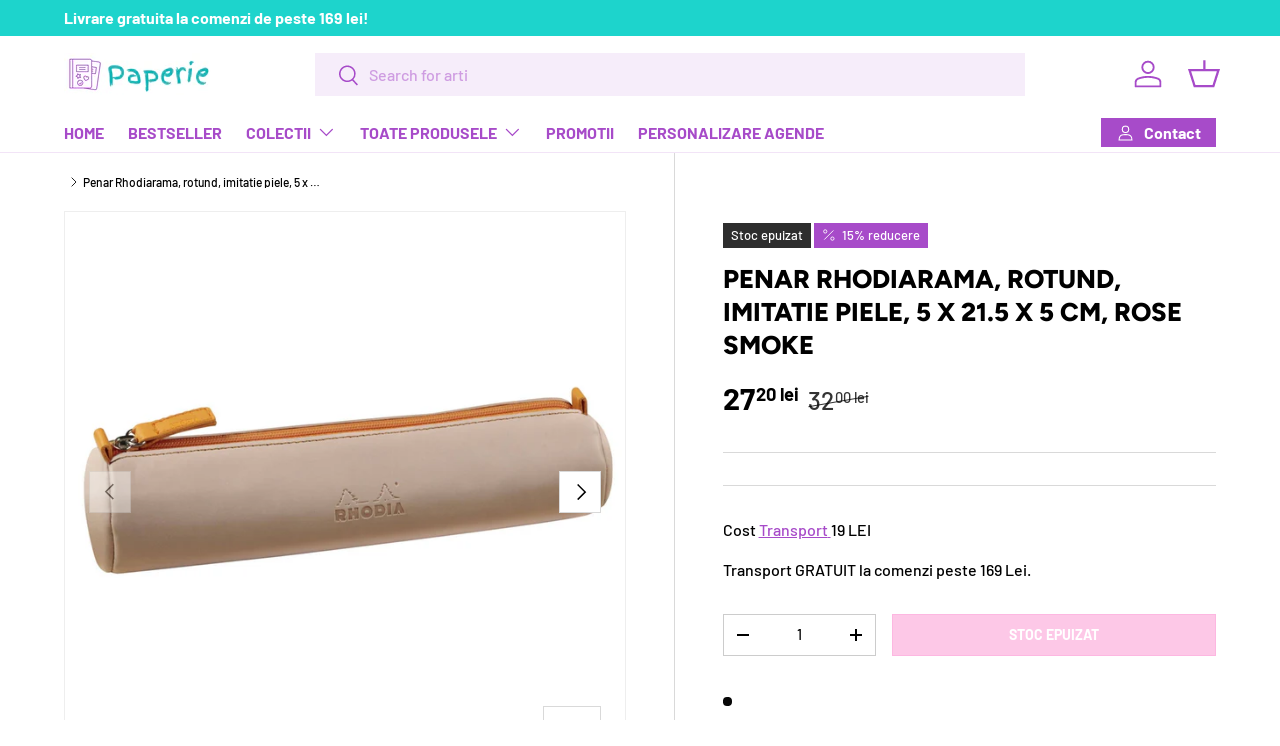

--- FILE ---
content_type: text/html; charset=utf-8
request_url: https://www.paperie.ro/products/penar-rhodiarama-rotund-imitatie-piele-5x21-5x5-cm-rose-smoke
body_size: 58623
content:
<!doctype html>
<html class="no-js" lang="ro-RO" dir="ltr">
<head>
	<script id="pandectes-rules">   /* PANDECTES-GDPR: DO NOT MODIFY AUTO GENERATED CODE OF THIS SCRIPT */      window.PandectesSettings = {"store":{"id":50363564228,"plan":"basic","theme":"Enterprise","primaryLocale":"ro","adminMode":false,"headless":false,"storefrontRootDomain":"","checkoutRootDomain":"","storefrontAccessToken":""},"tsPublished":1756371883,"declaration":{"showPurpose":false,"showProvider":true,"declIntroText":"","showDateGenerated":true},"language":{"unpublished":[],"languageMode":"Single","fallbackLanguage":"ro","languageDetection":"locale","languagesSupported":[]},"texts":{"managed":{"headerText":{"ro":"Vă respectăm confidențialitatea"},"consentText":{"ro":"Acest site web folosește cookie-uri pentru a vă asigura cea mai bună experiență."},"linkText":{"ro":"Află mai multe"},"imprintText":{"ro":"Imprima"},"googleLinkText":{"ro":"Termenii de confidențialitate Google"},"allowButtonText":{"ro":"Accept"},"denyButtonText":{"ro":"Declin"},"dismissButtonText":{"ro":"Bine"},"leaveSiteButtonText":{"ro":"Părăsiți acest site"},"preferencesButtonText":{"ro":"Preferințe"},"cookiePolicyText":{"ro":"Politica privind cookie-urile"},"preferencesPopupTitleText":{"ro":"Gestionați preferințele de consimțământ"},"preferencesPopupIntroText":{"ro":"Folosim cookie-uri pentru a optimiza funcționalitatea site-ului web, a analiza performanța și a vă oferi experiență personalizată. Unele cookie-uri sunt esențiale pentru ca site-ul web să funcționeze și să funcționeze corect. Aceste cookie-uri nu pot fi dezactivate. În această fereastră puteți gestiona preferința dvs. pentru cookie-uri."},"preferencesPopupSaveButtonText":{"ro":"Salvați preferințele"},"preferencesPopupCloseButtonText":{"ro":"Închide"},"preferencesPopupAcceptAllButtonText":{"ro":"Accepta toate"},"preferencesPopupRejectAllButtonText":{"ro":"Respingeți toate"},"cookiesDetailsText":{"ro":"Detalii despre cookie-uri"},"preferencesPopupAlwaysAllowedText":{"ro":"Mereu permis"},"accessSectionParagraphText":{"ro":"Aveți dreptul de a vă putea accesa datele în orice moment."},"accessSectionTitleText":{"ro":"Portabilitatea datelor"},"accessSectionAccountInfoActionText":{"ro":"Date personale"},"accessSectionDownloadReportActionText":{"ro":"Descarca toate"},"accessSectionGDPRRequestsActionText":{"ro":"Solicitări ale persoanei vizate"},"accessSectionOrdersRecordsActionText":{"ro":"Comenzi"},"rectificationSectionParagraphText":{"ro":"Aveți dreptul de a solicita actualizarea datelor dvs. ori de câte ori credeți că este adecvat."},"rectificationSectionTitleText":{"ro":"Rectificarea datelor"},"rectificationCommentPlaceholder":{"ro":"Descrieți ce doriți să fiți actualizat"},"rectificationCommentValidationError":{"ro":"Comentariul este obligatoriu"},"rectificationSectionEditAccountActionText":{"ro":"Solicitați o actualizare"},"erasureSectionTitleText":{"ro":"Dreptul de a fi uitat"},"erasureSectionParagraphText":{"ro":"Aveți dreptul să solicitați ștergerea tuturor datelor dvs. După aceea, nu veți mai putea accesa contul dvs."},"erasureSectionRequestDeletionActionText":{"ro":"Solicitați ștergerea datelor cu caracter personal"},"consentDate":{"ro":"Data consimțământului"},"consentId":{"ro":"ID de consimțământ"},"consentSectionChangeConsentActionText":{"ro":"Schimbați preferința de consimțământ"},"consentSectionConsentedText":{"ro":"Ați fost de acord cu politica de cookie-uri a acestui site web pe"},"consentSectionNoConsentText":{"ro":"Nu ați consimțit politica de cookie-uri a acestui site web."},"consentSectionTitleText":{"ro":"Consimțământul dumneavoastră pentru cookie-uri"},"consentStatus":{"ro":"Preferință de consimțământ"},"confirmationFailureMessage":{"ro":"Solicitarea dvs. nu a fost confirmată. Încercați din nou și dacă problema persistă, contactați proprietarul magazinului pentru asistență"},"confirmationFailureTitle":{"ro":"A apărut o problemă"},"confirmationSuccessMessage":{"ro":"Vom reveni în curând la cererea dvs."},"confirmationSuccessTitle":{"ro":"Solicitarea dvs. este confirmată"},"guestsSupportEmailFailureMessage":{"ro":"Solicitarea dvs. nu a fost trimisă. Încercați din nou și dacă problema persistă, contactați proprietarul magazinului pentru asistență."},"guestsSupportEmailFailureTitle":{"ro":"A apărut o problemă"},"guestsSupportEmailPlaceholder":{"ro":"Adresa de e-mail"},"guestsSupportEmailSuccessMessage":{"ro":"Dacă sunteți înregistrat ca client al acestui magazin, în curând veți primi un e-mail cu instrucțiuni despre cum să procedați."},"guestsSupportEmailSuccessTitle":{"ro":"Vă mulțumim pentru cererea dvs"},"guestsSupportEmailValidationError":{"ro":"E-mailul nu este valid"},"guestsSupportInfoText":{"ro":"Vă rugăm să vă conectați cu contul dvs. de client pentru a continua."},"submitButton":{"ro":"Trimite"},"submittingButton":{"ro":"Se trimite ..."},"cancelButton":{"ro":"Anulare"},"declIntroText":{"ro":"Folosim cookie-uri pentru a optimiza funcționalitatea site-ului web, pentru a analiza performanța și pentru a vă oferi o experiență personalizată. Unele cookie-uri sunt esențiale pentru ca site-ul să funcționeze și să funcționeze corect. Aceste cookie-uri nu pot fi dezactivate. În această fereastră vă puteți gestiona preferințele de cookie-uri."},"declName":{"ro":"Nume"},"declPurpose":{"ro":"Scop"},"declType":{"ro":"Tip"},"declRetention":{"ro":"Retenţie"},"declProvider":{"ro":"Furnizor"},"declFirstParty":{"ro":"First-party"},"declThirdParty":{"ro":"Terț"},"declSeconds":{"ro":"secunde"},"declMinutes":{"ro":"minute"},"declHours":{"ro":"ore"},"declDays":{"ro":"zile"},"declMonths":{"ro":"luni"},"declYears":{"ro":"ani"},"declSession":{"ro":"Sesiune"},"declDomain":{"ro":"Domeniu"},"declPath":{"ro":"cale"}},"categories":{"strictlyNecessaryCookiesTitleText":{"ro":"Cookie-uri strict necesare"},"strictlyNecessaryCookiesDescriptionText":{"ro":"Aceste cookie-uri sunt esențiale pentru a vă permite să vă deplasați pe site-ul web și să utilizați caracteristicile acestuia, cum ar fi accesarea zonelor securizate ale site-ului web. Site-ul web nu poate funcționa corect fără aceste cookie-uri."},"functionalityCookiesTitleText":{"ro":"Cookie-uri funcționale"},"functionalityCookiesDescriptionText":{"ro":"Aceste cookie-uri permit site-ului să ofere funcționalități și personalizare îmbunătățite. Acestea pot fi setate de noi sau de furnizori terți ale căror servicii le-am adăugat pe paginile noastre. Dacă nu permiteți aceste cookie-uri, este posibil ca unele sau toate aceste servicii să nu funcționeze corect."},"performanceCookiesTitleText":{"ro":"Cookie-uri de performanță"},"performanceCookiesDescriptionText":{"ro":"Aceste cookie-uri ne permit să monitorizăm și să îmbunătățim performanța site-ului nostru web. De exemplu, acestea ne permit să numărăm vizitele, să identificăm sursele de trafic și să vedem ce părți ale site-ului sunt cele mai populare."},"targetingCookiesTitleText":{"ro":"Cookie-uri de direcționare"},"targetingCookiesDescriptionText":{"ro":"Aceste cookie-uri pot fi setate prin intermediul site-ului nostru de către partenerii noștri publicitari. Acestea pot fi utilizate de acele companii pentru a-ți construi un profil al intereselor și pentru a-ți arăta reclame relevante pe alte site-uri. Nu stochează în mod direct informații personale, ci se bazează pe identificarea unică a browserului și a dispozitivului dvs. de internet. Dacă nu permiteți aceste cookie-uri, veți experimenta publicitate mai puțin direcționată."},"unclassifiedCookiesTitleText":{"ro":"Cookie-uri neclasificate"},"unclassifiedCookiesDescriptionText":{"ro":"Cookie-urile neclasificate sunt cookie-uri pe care suntem în curs de clasificare, împreună cu furnizorii de cookie-uri individuale."}},"auto":{}},"library":{"previewMode":false,"fadeInTimeout":0,"defaultBlocked":7,"showLink":true,"showImprintLink":false,"showGoogleLink":false,"enabled":true,"cookie":{"expiryDays":365,"secure":true,"domain":""},"dismissOnScroll":false,"dismissOnWindowClick":false,"dismissOnTimeout":false,"palette":{"popup":{"background":"#FFFFFF","backgroundForCalculations":{"a":1,"b":255,"g":255,"r":255},"text":"#000000"},"button":{"background":"transparent","backgroundForCalculations":{"a":1,"b":255,"g":255,"r":255},"text":"#000000","textForCalculation":{"a":1,"b":0,"g":0,"r":0},"border":"#000000"}},"content":{"href":"https://paperie-ro.myshopify.com/policies/privacy-policy","imprintHref":"/","close":"&#10005;","target":"","logo":"<img class=\"cc-banner-logo\" style=\"max-height: 40px;\" src=\"https://cdn.shopify.com/s/files/1/0503/6356/4228/t/22/assets/pandectes-logo.png?v=1756371881\" alt=\"Cookie banner\" />"},"window":"<div role=\"dialog\" aria-label=\"{{header}}\" aria-describedby=\"cookieconsent:desc\" id=\"pandectes-banner\" class=\"cc-window-wrapper cc-top-wrapper\"><div class=\"pd-cookie-banner-window cc-window {{classes}}\"><!--googleoff: all-->{{children}}<!--googleon: all--></div></div>","compliance":{"opt-both":"<div class=\"cc-compliance cc-highlight\">{{deny}}{{allow}}</div>"},"type":"opt-both","layouts":{"basic":"{{logo}}{{messagelink}}{{compliance}}{{close}}"},"position":"top","theme":"wired","revokable":true,"animateRevokable":false,"revokableReset":false,"revokableLogoUrl":"https://cdn.shopify.com/s/files/1/0503/6356/4228/t/22/assets/pandectes-reopen-logo.png?v=1756371883","revokablePlacement":"bottom-left","revokableMarginHorizontal":15,"revokableMarginVertical":15,"static":false,"autoAttach":true,"hasTransition":true,"blacklistPage":[""],"elements":{"close":"<button aria-label=\"\" type=\"button\" class=\"cc-close\">{{close}}</button>","dismiss":"<button type=\"button\" class=\"cc-btn cc-btn-decision cc-dismiss\">{{dismiss}}</button>","allow":"<button type=\"button\" class=\"cc-btn cc-btn-decision cc-allow\">{{allow}}</button>","deny":"<button type=\"button\" class=\"cc-btn cc-btn-decision cc-deny\">{{deny}}</button>","preferences":"<button type=\"button\" class=\"cc-btn cc-settings\" onclick=\"Pandectes.fn.openPreferences()\">{{preferences}}</button>"}},"geolocation":{"auOnly":false,"brOnly":false,"caOnly":false,"chOnly":false,"euOnly":false,"jpOnly":false,"nzOnly":false,"thOnly":false,"zaOnly":false,"canadaOnly":false,"globalVisibility":true},"dsr":{"guestsSupport":false,"accessSectionDownloadReportAuto":false},"banner":{"resetTs":1707995836,"extraCss":"        .cc-banner-logo {max-width: 24em!important;}    @media(min-width: 768px) {.cc-window.cc-floating{max-width: 24em!important;width: 24em!important;}}    .cc-message, .pd-cookie-banner-window .cc-header, .cc-logo {text-align: left}    .cc-window-wrapper{z-index: 2147483647;}    .cc-window{z-index: 2147483647;font-family: inherit;}    .pd-cookie-banner-window .cc-header{font-family: inherit;}    .pd-cp-ui{font-family: inherit; background-color: #FFFFFF;color:#000000;}    button.pd-cp-btn, a.pd-cp-btn{}    input + .pd-cp-preferences-slider{background-color: rgba(0, 0, 0, 0.3)}    .pd-cp-scrolling-section::-webkit-scrollbar{background-color: rgba(0, 0, 0, 0.3)}    input:checked + .pd-cp-preferences-slider{background-color: rgba(0, 0, 0, 1)}    .pd-cp-scrolling-section::-webkit-scrollbar-thumb {background-color: rgba(0, 0, 0, 1)}    .pd-cp-ui-close{color:#000000;}    .pd-cp-preferences-slider:before{background-color: #FFFFFF}    .pd-cp-title:before {border-color: #000000!important}    .pd-cp-preferences-slider{background-color:#000000}    .pd-cp-toggle{color:#000000!important}    @media(max-width:699px) {.pd-cp-ui-close-top svg {fill: #000000}}    .pd-cp-toggle:hover,.pd-cp-toggle:visited,.pd-cp-toggle:active{color:#000000!important}    .pd-cookie-banner-window {box-shadow: 0 0 18px rgb(0 0 0 / 20%);}  ","customJavascript":{},"showPoweredBy":false,"logoHeight":40,"hybridStrict":false,"cookiesBlockedByDefault":"7","isActive":true,"implicitSavePreferences":false,"cookieIcon":false,"blockBots":false,"showCookiesDetails":true,"hasTransition":true,"blockingPage":false,"showOnlyLandingPage":false,"leaveSiteUrl":"https://pandectes.io","linkRespectStoreLang":false},"cookies":{"0":[{"name":"keep_alive","type":"http","domain":"paperie.ro","path":"/","provider":"Shopify","firstParty":true,"retention":"30 minute(s)","expires":30,"unit":"declMinutes","purpose":{"ro":"Folosit în legătură cu localizarea cumpărătorului."}},{"name":"secure_customer_sig","type":"http","domain":"paperie.ro","path":"/","provider":"Shopify","firstParty":true,"retention":"1 year(s)","expires":1,"unit":"declYears","purpose":{"ro":"Folosit în legătură cu autentificarea clientului."}},{"name":"localization","type":"http","domain":"paperie.ro","path":"/","provider":"Shopify","firstParty":true,"retention":"1 year(s)","expires":1,"unit":"declYears","purpose":{"ro":"Localizarea magazinului Shopify"}},{"name":"cart_currency","type":"http","domain":"paperie.ro","path":"/","provider":"Shopify","firstParty":true,"retention":"2 ","expires":2,"unit":"declSession","purpose":{"ro":"Cookie-ul este necesar pentru funcția securizată de checkout și plată de pe site. Această funcție este oferită de shopify.com."}},{"name":"shopify_pay_redirect","type":"http","domain":"paperie.ro","path":"/","provider":"Shopify","firstParty":true,"retention":"1 hour(s)","expires":1,"unit":"declHours","purpose":{"ro":"Cookie-ul este necesar pentru funcția securizată de checkout și plată de pe site. Această funcție este oferită de shopify.com."}},{"name":"_cmp_a","type":"http","domain":".paperie.ro","path":"/","provider":"Shopify","firstParty":true,"retention":"1 day(s)","expires":1,"unit":"declDays","purpose":{"ro":"Folosit pentru gestionarea setărilor de confidențialitate ale clienților."}},{"name":"_tracking_consent","type":"http","domain":".paperie.ro","path":"/","provider":"Shopify","firstParty":true,"retention":"1 year(s)","expires":1,"unit":"declYears","purpose":{"ro":"Preferințe de urmărire."}},{"name":"_secure_session_id","type":"http","domain":"paperie.ro","path":"/","provider":"Shopify","firstParty":true,"retention":"1 month(s)","expires":1,"unit":"declMonths","purpose":{"ro":"Folosit în legătură cu navigarea printr-o vitrină."}}],"1":[{"name":"fsb_previous_pathname","type":"http","domain":"paperie.ro","path":"/","provider":"Hextom","firstParty":true,"retention":"Session","expires":-54,"unit":"declYears","purpose":{"ro":"Folosit de aplicațiile Hextom"}},{"name":"rmc_logged_in_at","type":"http","domain":"paperie.ro","path":"/","provider":"Marsello","firstParty":true,"retention":"Session","expires":-54,"unit":"declYears","purpose":{"ro":"Folosit de aplicația Abandoned Cart Recovery."}},{"name":"locale_bar_accepted","type":"http","domain":"paperie.ro","path":"/","provider":"GrizzlyAppsSRL","firstParty":true,"retention":"Session","expires":-54,"unit":"declYears","purpose":{"ro":"Acest cookie este furnizat de aplicație (BEST Currency Converter) și este folosit pentru a securiza moneda aleasă de client."}},{"name":"fsb_total_price_361519","type":"http","domain":"paperie.ro","path":"/","provider":"Hextom","firstParty":true,"retention":"Session","expires":-54,"unit":"declYears","purpose":{"ro":""}}],"2":[{"name":"_landing_page","type":"http","domain":".paperie.ro","path":"/","provider":"Shopify","firstParty":true,"retention":"2 ","expires":2,"unit":"declSession","purpose":{"ro":"Urmărește paginile de destinație."}},{"name":"_orig_referrer","type":"http","domain":".paperie.ro","path":"/","provider":"Shopify","firstParty":true,"retention":"2 ","expires":2,"unit":"declSession","purpose":{"ro":"Urmărește paginile de destinație."}},{"name":"_shopify_sa_t","type":"http","domain":"paperie.ro","path":"/","provider":"Shopify","firstParty":true,"retention":"30 minute(s)","expires":30,"unit":"declMinutes","purpose":{"ro":"Analize Shopify legate de marketing și recomandări."}},{"name":"_shopify_sa_p","type":"http","domain":"paperie.ro","path":"/","provider":"Shopify","firstParty":true,"retention":"30 minute(s)","expires":30,"unit":"declMinutes","purpose":{"ro":"Analize Shopify legate de marketing și recomandări."}},{"name":"_gid","type":"http","domain":".paperie.ro","path":"/","provider":"Google","firstParty":true,"retention":"1 day(s)","expires":1,"unit":"declDays","purpose":{"ro":"Cookie-ul este plasat de Google Analytics pentru a număra și urmări afișările de pagină."}},{"name":"_shopify_y","type":"http","domain":".paperie.ro","path":"/","provider":"Shopify","firstParty":true,"retention":"1 year(s)","expires":1,"unit":"declYears","purpose":{"ro":"Analize Shopify."}},{"name":"_shopify_s","type":"http","domain":".paperie.ro","path":"/","provider":"Shopify","firstParty":true,"retention":"30 minute(s)","expires":30,"unit":"declMinutes","purpose":{"ro":"Analize Shopify."}},{"name":"_ga","type":"http","domain":".paperie.ro","path":"/","provider":"Google","firstParty":true,"retention":"1 year(s)","expires":1,"unit":"declYears","purpose":{"ro":"Cookie-ul este setat de Google Analytics cu funcționalitate necunoscută"}},{"name":"_gat","type":"http","domain":".paperie.ro","path":"/","provider":"Google","firstParty":true,"retention":"1 minute(s)","expires":1,"unit":"declMinutes","purpose":{"ro":"Cookie-ul este plasat de Google Analytics pentru a filtra solicitările de la roboți."}},{"name":"_shopify_s","type":"http","domain":"ro","path":"/","provider":"Shopify","firstParty":false,"retention":"Session","expires":1,"unit":"declSeconds","purpose":{"ro":"Analize Shopify."}},{"name":"prism_67298392","type":"http","domain":"prism.app-us1.com","path":"/","provider":"ActiveCampaign","firstParty":false,"retention":"1 month(s)","expires":1,"unit":"declMonths","purpose":{"ro":""}},{"name":"_ga_F9WEJJBZRJ","type":"http","domain":".paperie.ro","path":"/","provider":"Google","firstParty":true,"retention":"1 year(s)","expires":1,"unit":"declYears","purpose":{"ro":""}},{"name":"prism_67298392","type":"http","domain":".paperie.ro","path":"/","provider":"ActiveCampaign","firstParty":true,"retention":"1 month(s)","expires":1,"unit":"declMonths","purpose":{"ro":""}},{"name":"_ga_Z7FPL4YGXL","type":"http","domain":".paperie.ro","path":"/","provider":"Google","firstParty":true,"retention":"1 year(s)","expires":1,"unit":"declYears","purpose":{"ro":""}}],"4":[{"name":"__kla_id","type":"http","domain":"paperie.ro","path":"/","provider":"Klaviyo","firstParty":true,"retention":"1 year(s)","expires":1,"unit":"declYears","purpose":{"ro":"Urmărește când cineva dă clic printr-un e-mail Klaviyo către site-ul tău web"}},{"name":"_gcl_au","type":"http","domain":".paperie.ro","path":"/","provider":"Google","firstParty":true,"retention":"3 month(s)","expires":3,"unit":"declMonths","purpose":{"ro":"Cookie-ul este plasat de Google Tag Manager pentru a urmări conversiile."}},{"name":"test_cookie","type":"http","domain":".doubleclick.net","path":"/","provider":"Google","firstParty":false,"retention":"15 minute(s)","expires":15,"unit":"declMinutes","purpose":{"ro":"Pentru a măsura acțiunile vizitatorilor după ce aceștia fac clic dintr-o reclamă. Expiră după fiecare vizită."}},{"name":"_fbp","type":"http","domain":".paperie.ro","path":"/","provider":"Facebook","firstParty":true,"retention":"3 month(s)","expires":3,"unit":"declMonths","purpose":{"ro":"Cookie-ul este plasat de Facebook pentru a urmări vizitele pe site-uri web."}},{"name":"IDE","type":"http","domain":".doubleclick.net","path":"/","provider":"Google","firstParty":false,"retention":"1 year(s)","expires":1,"unit":"declYears","purpose":{"ro":"Pentru a măsura acțiunile vizitatorilor după ce aceștia fac clic dintr-o reclamă. Expiră după 1 an."}},{"name":"wpm-domain-test","type":"http","domain":"ro","path":"/","provider":"Shopify","firstParty":false,"retention":"Session","expires":1,"unit":"declSeconds","purpose":{"ro":"Folosit pentru a testa stocarea parametrilor despre produsele adăugate în coș sau moneda de plată"}},{"name":"wpm-domain-test","type":"http","domain":"paperie.ro","path":"/","provider":"Shopify","firstParty":true,"retention":"Session","expires":1,"unit":"declSeconds","purpose":{"ro":"Folosit pentru a testa stocarea parametrilor despre produsele adăugate în coș sau moneda de plată"}}],"8":[{"name":"XSRF-TOKEN","type":"http","domain":"filter-v1.globosoftware.net","path":"/","provider":"Unknown","firstParty":false,"retention":"2 hour(s)","expires":2,"unit":"declHours","purpose":{"ro":""}},{"name":"smart_product_filter_search_session","type":"http","domain":"filter-v1.globosoftware.net","path":"/","provider":"Unknown","firstParty":false,"retention":"2 hour(s)","expires":2,"unit":"declHours","purpose":{"ro":""}},{"name":"_gd1707995986994","type":"http","domain":"paperie.ro","path":"/","provider":"Unknown","firstParty":true,"retention":"Session","expires":1,"unit":"declSeconds","purpose":{"ro":""}},{"name":"_gd1707995997155","type":"http","domain":"paperie.ro","path":"/","provider":"Unknown","firstParty":true,"retention":"Session","expires":1,"unit":"declSeconds","purpose":{"ro":""}},{"name":"361519fsb_incurred_fee_products","type":"http","domain":"paperie.ro","path":"/","provider":"Unknown","firstParty":true,"retention":"Session","expires":-54,"unit":"declYears","purpose":{"ro":""}},{"name":"_gd1707995999473","type":"http","domain":"paperie.ro","path":"/","provider":"Unknown","firstParty":true,"retention":"Session","expires":1,"unit":"declSeconds","purpose":{"ro":""}},{"name":"361519fsb_excluded_products","type":"http","domain":"paperie.ro","path":"/","provider":"Unknown","firstParty":true,"retention":"Session","expires":-54,"unit":"declYears","purpose":{"ro":""}},{"name":"361519fsb_target_products_type","type":"http","domain":"paperie.ro","path":"/","provider":"Unknown","firstParty":true,"retention":"Session","expires":-54,"unit":"declYears","purpose":{"ro":""}},{"name":"_gd1707995990301","type":"http","domain":"paperie.ro","path":"/","provider":"Unknown","firstParty":true,"retention":"Session","expires":1,"unit":"declSeconds","purpose":{"ro":""}},{"name":"_gd1707995993393","type":"http","domain":"paperie.ro","path":"/","provider":"Unknown","firstParty":true,"retention":"Session","expires":1,"unit":"declSeconds","purpose":{"ro":""}},{"name":"_gd1707996003096","type":"http","domain":"paperie.ro","path":"/","provider":"Unknown","firstParty":true,"retention":"Session","expires":1,"unit":"declSeconds","purpose":{"ro":""}}]},"blocker":{"isActive":false,"googleConsentMode":{"id":"","analyticsId":"","isActive":false,"adStorageCategory":4,"analyticsStorageCategory":2,"personalizationStorageCategory":1,"functionalityStorageCategory":1,"customEvent":false,"securityStorageCategory":0,"redactData":false,"urlPassthrough":false,"dataLayerProperty":"dataLayer"},"facebookPixel":{"id":"","isActive":false,"ldu":false},"microsoft":{},"rakuten":{"isActive":false,"cmp":false,"ccpa":false},"gpcIsActive":true,"clarity":{},"defaultBlocked":7,"patterns":{"whiteList":[],"blackList":{"1":[],"2":[],"4":[],"8":[]},"iframesWhiteList":[],"iframesBlackList":{"1":[],"2":[],"4":[],"8":[]},"beaconsWhiteList":[],"beaconsBlackList":{"1":[],"2":[],"4":[],"8":[]}}}}      !function(){"use strict";window.PandectesRules=window.PandectesRules||{},window.PandectesRules.manualBlacklist={1:[],2:[],4:[]},window.PandectesRules.blacklistedIFrames={1:[],2:[],4:[]},window.PandectesRules.blacklistedCss={1:[],2:[],4:[]},window.PandectesRules.blacklistedBeacons={1:[],2:[],4:[]};const e="javascript/blocked";function t(e){return new RegExp(e.replace(/[/\\.+?$()]/g,"\\$&").replace("*","(.*)"))}const n=(e,t="log")=>{new URLSearchParams(window.location.search).get("log")&&console[t](`PandectesRules: ${e}`)};function a(e){const t=document.createElement("script");t.async=!0,t.src=e,document.head.appendChild(t)}const o=window.PandectesRulesSettings||window.PandectesSettings,s=function(){if(void 0!==window.dataLayer&&Array.isArray(window.dataLayer)){if(window.dataLayer.some((e=>"pandectes_full_scan"===e.event)))return!0}return!1}(),r=((e="_pandectes_gdpr")=>{const t=("; "+document.cookie).split("; "+e+"=");let n;if(t.length<2)n={};else{const e=t.pop().split(";");n=window.atob(e.shift())}const a=(e=>{try{return JSON.parse(e)}catch(e){return!1}})(n);return!1!==a?a:n})(),{banner:{isActive:i},blocker:{defaultBlocked:c,patterns:d}}=o,l=r&&null!==r.preferences&&void 0!==r.preferences?r.preferences:null,u=s?0:i?null===l?c:l:0,g={1:!(1&u),2:!(2&u),4:!(4&u)},{blackList:f,whiteList:p,iframesBlackList:h,iframesWhiteList:w,beaconsBlackList:y,beaconsWhiteList:m}=d,b={blackList:[],whiteList:[],iframesBlackList:{1:[],2:[],4:[],8:[]},iframesWhiteList:[],beaconsBlackList:{1:[],2:[],4:[],8:[]},beaconsWhiteList:[]};[1,2,4].map((e=>{g[e]||(b.blackList.push(...f[e].length?f[e].map(t):[]),b.iframesBlackList[e]=h[e].length?h[e].map(t):[],b.beaconsBlackList[e]=y[e].length?y[e].map(t):[])})),b.whiteList=p.length?p.map(t):[],b.iframesWhiteList=w.length?w.map(t):[],b.beaconsWhiteList=m.length?m.map(t):[];const k={scripts:[],iframes:{1:[],2:[],4:[]},beacons:{1:[],2:[],4:[]},css:{1:[],2:[],4:[]}},_=(t,n)=>t&&(!n||n!==e)&&(!b.blackList||b.blackList.some((e=>e.test(t))))&&(!b.whiteList||b.whiteList.every((e=>!e.test(t)))),S=(e,t)=>{const n=b.iframesBlackList[t],a=b.iframesWhiteList;return e&&(!n||n.some((t=>t.test(e))))&&(!a||a.every((t=>!t.test(e))))},L=(e,t)=>{const n=b.beaconsBlackList[t],a=b.beaconsWhiteList;return e&&(!n||n.some((t=>t.test(e))))&&(!a||a.every((t=>!t.test(e))))},v=new MutationObserver((e=>{for(let t=0;t<e.length;t++){const{addedNodes:n}=e[t];for(let e=0;e<n.length;e++){const t=n[e],a=t.dataset&&t.dataset.cookiecategory;if(1===t.nodeType&&"LINK"===t.tagName){const e=t.dataset&&t.dataset.href;if(e&&a)switch(a){case"functionality":case"C0001":k.css[1].push(e);break;case"performance":case"C0002":k.css[2].push(e);break;case"targeting":case"C0003":k.css[4].push(e)}}}}}));var C=new MutationObserver((t=>{for(let a=0;a<t.length;a++){const{addedNodes:o}=t[a];for(let t=0;t<o.length;t++){const a=o[t],s=a.src||a.dataset&&a.dataset.src,r=a.dataset&&a.dataset.cookiecategory;if(1===a.nodeType&&"IFRAME"===a.tagName){if(s){let e=!1;S(s,1)||"functionality"===r||"C0001"===r?(e=!0,k.iframes[1].push(s)):S(s,2)||"performance"===r||"C0002"===r?(e=!0,k.iframes[2].push(s)):(S(s,4)||"targeting"===r||"C0003"===r)&&(e=!0,k.iframes[4].push(s)),e&&(a.removeAttribute("src"),a.setAttribute("data-src",s))}}else if(1===a.nodeType&&"IMG"===a.tagName){if(s){let e=!1;L(s,1)?(e=!0,k.beacons[1].push(s)):L(s,2)?(e=!0,k.beacons[2].push(s)):L(s,4)&&(e=!0,k.beacons[4].push(s)),e&&(a.removeAttribute("src"),a.setAttribute("data-src",s))}}else if(1===a.nodeType&&"SCRIPT"===a.tagName){const t=a.type;let o=!1;if(_(s,t)?(n(`rule blocked: ${s}`),o=!0):s&&r?n(`manually blocked @ ${r}: ${s}`):r&&n(`manually blocked @ ${r}: inline code`),o){k.scripts.push([a,t]),a.type=e;const n=function(t){a.getAttribute("type")===e&&t.preventDefault(),a.removeEventListener("beforescriptexecute",n)};a.addEventListener("beforescriptexecute",n),a.parentElement&&a.parentElement.removeChild(a)}}}}}));const A=document.createElement,P={src:Object.getOwnPropertyDescriptor(HTMLScriptElement.prototype,"src"),type:Object.getOwnPropertyDescriptor(HTMLScriptElement.prototype,"type")};window.PandectesRules.unblockCss=e=>{const t=k.css[e]||[];t.length&&n(`Unblocking CSS for ${e}`),t.forEach((e=>{const t=document.querySelector(`link[data-href^="${e}"]`);t.removeAttribute("data-href"),t.href=e})),k.css[e]=[]},window.PandectesRules.unblockIFrames=e=>{const t=k.iframes[e]||[];t.length&&n(`Unblocking IFrames for ${e}`),b.iframesBlackList[e]=[],t.forEach((e=>{const t=document.querySelector(`iframe[data-src^="${e}"]`);t.removeAttribute("data-src"),t.src=e})),k.iframes[e]=[]},window.PandectesRules.unblockBeacons=e=>{const t=k.beacons[e]||[];t.length&&n(`Unblocking Beacons for ${e}`),b.beaconsBlackList[e]=[],t.forEach((e=>{const t=document.querySelector(`img[data-src^="${e}"]`);t.removeAttribute("data-src"),t.src=e})),k.beacons[e]=[]},window.PandectesRules.unblockInlineScripts=function(e){const t=1===e?"functionality":2===e?"performance":"targeting",a=document.querySelectorAll(`script[type="javascript/blocked"][data-cookiecategory="${t}"]`);n(`unblockInlineScripts: ${a.length} in ${t}`),a.forEach((function(e){const t=document.createElement("script");t.type="text/javascript",e.hasAttribute("src")?t.src=e.getAttribute("src"):t.textContent=e.textContent,document.head.appendChild(t),e.parentNode.removeChild(e)}))},window.PandectesRules.unblockInlineCss=function(e){const t=1===e?"functionality":2===e?"performance":"targeting",a=document.querySelectorAll(`link[data-cookiecategory="${t}"]`);n(`unblockInlineCss: ${a.length} in ${t}`),a.forEach((function(e){e.href=e.getAttribute("data-href")}))},window.PandectesRules.unblock=function(e){e.length<1?(b.blackList=[],b.whiteList=[],b.iframesBlackList=[],b.iframesWhiteList=[]):(b.blackList&&(b.blackList=b.blackList.filter((t=>e.every((e=>"string"==typeof e?!t.test(e):e instanceof RegExp?t.toString()!==e.toString():void 0))))),b.whiteList&&(b.whiteList=[...b.whiteList,...e.map((e=>{if("string"==typeof e){const n=".*"+t(e)+".*";if(b.whiteList.every((e=>e.toString()!==n.toString())))return new RegExp(n)}else if(e instanceof RegExp&&b.whiteList.every((t=>t.toString()!==e.toString())))return e;return null})).filter(Boolean)]));let a=0;[...k.scripts].forEach((([e,t],n)=>{if(function(e){const t=e.getAttribute("src");return b.blackList&&b.blackList.every((e=>!e.test(t)))||b.whiteList&&b.whiteList.some((e=>e.test(t)))}(e)){const o=document.createElement("script");for(let t=0;t<e.attributes.length;t++){let n=e.attributes[t];"src"!==n.name&&"type"!==n.name&&o.setAttribute(n.name,e.attributes[t].value)}o.setAttribute("src",e.src),o.setAttribute("type",t||"application/javascript"),document.head.appendChild(o),k.scripts.splice(n-a,1),a++}})),0==b.blackList.length&&0===b.iframesBlackList[1].length&&0===b.iframesBlackList[2].length&&0===b.iframesBlackList[4].length&&0===b.beaconsBlackList[1].length&&0===b.beaconsBlackList[2].length&&0===b.beaconsBlackList[4].length&&(n("Disconnecting observers"),C.disconnect(),v.disconnect())};const{store:{adminMode:$,headless:E,storefrontRootDomain:B,checkoutRootDomain:T,storefrontAccessToken:R},banner:{isActive:I},blocker:O}=o,{defaultBlocked:U}=O;I&&function(e){if(window.Shopify&&window.Shopify.customerPrivacy)return void e();let t=null;window.Shopify&&window.Shopify.loadFeatures&&window.Shopify.trackingConsent?e():t=setInterval((()=>{window.Shopify&&window.Shopify.loadFeatures&&(clearInterval(t),window.Shopify.loadFeatures([{name:"consent-tracking-api",version:"0.1"}],(t=>{t?n("Shopify.customerPrivacy API - failed to load"):(n(`shouldShowBanner() -> ${window.Shopify.trackingConsent.shouldShowBanner()} | saleOfDataRegion() -> ${window.Shopify.trackingConsent.saleOfDataRegion()}`),e())})))}),10)}((()=>{!function(){const e=window.Shopify.trackingConsent;if(!1!==e.shouldShowBanner()||null!==l||7!==U)try{const t=$&&!(window.Shopify&&window.Shopify.AdminBarInjector);let a={preferences:!(1&u)||s||t,analytics:!(2&u)||s||t,marketing:!(4&u)||s||t};E&&(a.headlessStorefront=!0,a.storefrontRootDomain=B?.length?B:window.location.hostname,a.checkoutRootDomain=T?.length?T:`checkout.${window.location.hostname}`,a.storefrontAccessToken=R?.length?R:""),e.firstPartyMarketingAllowed()===a.marketing&&e.analyticsProcessingAllowed()===a.analytics&&e.preferencesProcessingAllowed()===a.preferences||e.setTrackingConsent(a,(function(e){e&&e.error?n("Shopify.customerPrivacy API - failed to setTrackingConsent"):n(`setTrackingConsent(${JSON.stringify(a)})`)}))}catch(e){n("Shopify.customerPrivacy API - exception")}}(),function(){if(E){const e=window.Shopify.trackingConsent,t=e.currentVisitorConsent();if(navigator.globalPrivacyControl&&""===t.sale_of_data){const t={sale_of_data:!1,headlessStorefront:!0};t.storefrontRootDomain=B?.length?B:window.location.hostname,t.checkoutRootDomain=T?.length?T:`checkout.${window.location.hostname}`,t.storefrontAccessToken=R?.length?R:"",e.setTrackingConsent(t,(function(e){e&&e.error?n(`Shopify.customerPrivacy API - failed to setTrackingConsent({${JSON.stringify(t)})`):n(`setTrackingConsent(${JSON.stringify(t)})`)}))}}}()}));const N=["AT","BE","BG","HR","CY","CZ","DK","EE","FI","FR","DE","GR","HU","IE","IT","LV","LT","LU","MT","NL","PL","PT","RO","SK","SI","ES","SE","GB","LI","NO","IS"],D="[Pandectes :: Google Consent Mode debug]:";function M(...e){const t=e[0],n=e[1],a=e[2];if("consent"!==t)return"config"===t?"config":void 0;const{ad_storage:o,ad_user_data:s,ad_personalization:r,functionality_storage:i,analytics_storage:c,personalization_storage:d,security_storage:l}=a,u={Command:t,Mode:n,ad_storage:o,ad_user_data:s,ad_personalization:r,functionality_storage:i,analytics_storage:c,personalization_storage:d,security_storage:l};return console.table(u),"default"===n&&("denied"===o&&"denied"===s&&"denied"===r&&"denied"===i&&"denied"===c&&"denied"===d||console.warn(`${D} all types in a "default" command should be set to "denied" except for security_storage that should be set to "granted"`)),n}let z=!1,j=!1;function x(e){e&&("default"===e?(z=!0,j&&console.warn(`${D} "default" command was sent but there was already an "update" command before it.`)):"update"===e?(j=!0,z||console.warn(`${D} "update" command was sent but there was no "default" command before it.`)):"config"===e&&(z||console.warn(`${D} a tag read consent state before a "default" command was sent.`)))}const{banner:{isActive:F,hybridStrict:W},geolocation:{caOnly:q=!1,euOnly:H=!1,brOnly:J=!1,jpOnly:G=!1,thOnly:V=!1,chOnly:K=!1,zaOnly:Z=!1,canadaOnly:Y=!1,globalVisibility:X=!0},blocker:{defaultBlocked:Q=7,googleConsentMode:{isActive:ee,customEvent:te,id:ne="",analyticsId:ae="",adwordsId:oe="",redactData:se,urlPassthrough:re,adStorageCategory:ie,analyticsStorageCategory:ce,functionalityStorageCategory:de,personalizationStorageCategory:le,securityStorageCategory:ue,dataLayerProperty:ge="dataLayer",waitForUpdate:fe=0,useNativeChannel:pe=!1,debugMode:he=!1}}}=o;function we(){window[ge].push(arguments)}window[ge]=window[ge]||[];const ye={hasInitialized:!1,useNativeChannel:!1,ads_data_redaction:!1,url_passthrough:!1,data_layer_property:"dataLayer",storage:{ad_storage:"granted",ad_user_data:"granted",ad_personalization:"granted",analytics_storage:"granted",functionality_storage:"granted",personalization_storage:"granted",security_storage:"granted"}};if(F&&ee){he&&(me=ge||"dataLayer",window[me].forEach((e=>{x(M(...e))})),window[me].push=function(...e){return x(M(...e[0])),Array.prototype.push.apply(this,e)});const e=0===(Q&ie)?"granted":"denied",t=0===(Q&ce)?"granted":"denied",n=0===(Q&de)?"granted":"denied",o=0===(Q&le)?"granted":"denied",s=0===(Q&ue)?"granted":"denied";ye.hasInitialized=!0,ye.useNativeChannel=pe,ye.url_passthrough=re,ye.ads_data_redaction="denied"===e&&se,ye.storage.ad_storage=e,ye.storage.ad_user_data=e,ye.storage.ad_personalization=e,ye.storage.analytics_storage=t,ye.storage.functionality_storage=n,ye.storage.personalization_storage=o,ye.storage.security_storage=s,ye.data_layer_property=ge||"dataLayer",we("set","developer_id.dMTZkMj",!0),ye.ads_data_redaction&&we("set","ads_data_redaction",ye.ads_data_redaction),ye.url_passthrough&&we("set","url_passthrough",ye.url_passthrough),function(){const e=u!==Q?{wait_for_update:fe||500}:fe?{wait_for_update:fe}:{};X&&!W?we("consent","default",{...ye.storage,...e}):(we("consent","default",{...ye.storage,...e,region:[...H||W?N:[],...q&&!W?["US-CA","US-VA","US-CT","US-UT","US-CO","US-MT","US-TX","US-OR","US-IA","US-NE","US-NH","US-DE","US-NJ","US-TN","US-MN"]:[],...J&&!W?["BR"]:[],...G&&!W?["JP"]:[],...Y&&!W?["CA"]:[],...V&&!W?["TH"]:[],...K&&!W?["CH"]:[],...Z&&!W?["ZA"]:[]]}),we("consent","default",{ad_storage:"granted",ad_user_data:"granted",ad_personalization:"granted",analytics_storage:"granted",functionality_storage:"granted",personalization_storage:"granted",security_storage:"granted"}));if(null!==l){const e=0===(u&ie)?"granted":"denied",t=0===(u&ce)?"granted":"denied",n=0===(u&de)?"granted":"denied",a=0===(u&le)?"granted":"denied",o=0===(u&ue)?"granted":"denied";ye.storage.ad_storage=e,ye.storage.ad_user_data=e,ye.storage.ad_personalization=e,ye.storage.analytics_storage=t,ye.storage.functionality_storage=n,ye.storage.personalization_storage=a,ye.storage.security_storage=o,we("consent","update",ye.storage)}we("js",new Date);const t="https://www.googletagmanager.com";if(ne.length){const e=ne.split(",");window[ye.data_layer_property].push({"gtm.start":(new Date).getTime(),event:"gtm.js"});for(let n=0;n<e.length;n++){const o="dataLayer"!==ye.data_layer_property?`&l=${ye.data_layer_property}`:"";a(`${t}/gtm.js?id=${e[n].trim()}${o}`)}}if(ae.length){const e=ae.split(",");for(let n=0;n<e.length;n++){const o=e[n].trim();o.length&&(a(`${t}/gtag/js?id=${o}`),we("config",o,{send_page_view:!1}))}}if(oe.length){const e=oe.split(",");for(let n=0;n<e.length;n++){const o=e[n].trim();o.length&&(a(`${t}/gtag/js?id=${o}`),we("config",o,{allow_enhanced_conversions:!0}))}}}()}var me;const{blocker:{klaviyoIsActive:be,googleConsentMode:{adStorageCategory:ke}}}=o;be&&window.addEventListener("PandectesEvent_OnConsent",(function(e){const{preferences:t}=e.detail;if(null!=t){const e=0===(t&ke)?"granted":"denied";void 0!==window.klaviyo&&window.klaviyo.isIdentified()&&window.klaviyo.push(["identify",{ad_personalization:e,ad_user_data:e}])}}));const{banner:{revokableTrigger:_e}}=o;_e&&(window.onload=async()=>{for await(let e of((e,t=1e3,n=1e4)=>{const a=new WeakMap;return{async*[Symbol.asyncIterator](){const o=Date.now();for(;Date.now()-o<n;){const n=document.querySelectorAll(e);for(const e of n)a.has(e)||(a.set(e,!0),yield e);await new Promise((e=>setTimeout(e,t)))}}}})('a[href*="#reopenBanner"]'))e.onclick=e=>{e.preventDefault(),window.Pandectes.fn.revokeConsent()}});const{banner:{isActive:Se},blocker:{defaultBlocked:Le=7,microsoft:{isActive:ve,uetTags:Ce,dataLayerProperty:Ae="uetq"}}}=o,Pe={hasInitialized:!1,data_layer_property:"uetq",storage:{ad_storage:"granted"}};if(Se&&ve){if(function(e,t,n){const a=new Date;a.setTime(a.getTime()+24*n*60*60*1e3);const o="expires="+a.toUTCString();document.cookie=`${e}=${t}; ${o}; path=/; secure; samesite=strict`}("_uetmsdns","0",365),Ce.length){const e=Ce.split(",");for(let t=0;t<e.length;t++)e[t].trim().length&&$e(e[t])}const e=4&Le?"denied":"granted";if(Pe.hasInitialized=!0,Pe.storage.ad_storage=e,window[Ae]=window[Ae]||[],window[Ae].push("consent","default",Pe.storage),null!==l){const e=4&u?"denied":"granted";Pe.storage.ad_storage=e,window[Ae].push("consent","update",Pe.storage)}}function $e(e){const t=document.createElement("script");t.type="text/javascript",t.src="//bat.bing.com/bat.js",t.onload=function(){const t={ti:e,cookieFlags:"SameSite=None;Secure"};t.q=window[Ae],window[Ae]=new UET(t),window[Ae].push("pageLoad")},document.head.appendChild(t)}window.PandectesRules.gcm=ye;const{banner:{isActive:Ee},blocker:{isActive:Be}}=o;n(`Prefs: ${u} | Banner: ${Ee?"on":"off"} | Blocker: ${Be?"on":"off"}`);const Te=null===l&&/\/checkouts\//.test(window.location.pathname);0!==u&&!1===s&&Be&&!Te&&(n("Blocker will execute"),document.createElement=function(...t){if("script"!==t[0].toLowerCase())return A.bind?A.bind(document)(...t):A;const n=A.bind(document)(...t);try{Object.defineProperties(n,{src:{...P.src,set(t){_(t,n.type)&&P.type.set.call(this,e),P.src.set.call(this,t)}},type:{...P.type,get(){const t=P.type.get.call(this);return t===e||_(this.src,t)?null:t},set(t){const a=_(n.src,n.type)?e:t;P.type.set.call(this,a)}}}),n.setAttribute=function(t,a){if("type"===t){const t=_(n.src,n.type)?e:a;P.type.set.call(n,t)}else"src"===t?(_(a,n.type)&&P.type.set.call(n,e),P.src.set.call(n,a)):HTMLScriptElement.prototype.setAttribute.call(n,t,a)}}catch(e){console.warn("Yett: unable to prevent script execution for script src ",n.src,".\n",'A likely cause would be because you are using a third-party browser extension that monkey patches the "document.createElement" function.')}return n},C.observe(document.documentElement,{childList:!0,subtree:!0}),v.observe(document.documentElement,{childList:!0,subtree:!0}))}();
</script>
<meta charset="utf-8">
<meta name="viewport" content="width=device-width,initial-scale=1">
<title>Penar Rhodiarama, rotund, imitatie piele, 5 x 21.5 x 5 cm, rose smoke &ndash; Paperie.ro</title><link rel="canonical" href="https://www.paperie.ro/products/penar-rhodiarama-rotund-imitatie-piele-5x21-5x5-cm-rose-smoke"><link rel="icon" href="//www.paperie.ro/cdn/shop/files/favicon_Paperie_a4cd269c-aa66-4005-ab54-560d8e073fb5.png?crop=center&height=48&v=1764672101&width=48" type="image/png">
  <link rel="apple-touch-icon" href="//www.paperie.ro/cdn/shop/files/favicon_Paperie_a4cd269c-aa66-4005-ab54-560d8e073fb5.png?crop=center&height=180&v=1764672101&width=180"><meta name="description" content="Penar rotund, din imitatie italiana de piele cu sigla Rhodia embosata, interior textil, cusatura decorativa portocalie, cheita fermoar din imitatie de piele portocalie."><meta property="og:site_name" content="Paperie.ro">
<meta property="og:url" content="https://www.paperie.ro/products/penar-rhodiarama-rotund-imitatie-piele-5x21-5x5-cm-rose-smoke">
<meta property="og:title" content="Penar Rhodiarama, rotund, imitatie piele, 5 x 21.5 x 5 cm, rose smoke">
<meta property="og:type" content="product">
<meta property="og:description" content="Penar rotund, din imitatie italiana de piele cu sigla Rhodia embosata, interior textil, cusatura decorativa portocalie, cheita fermoar din imitatie de piele portocalie."><meta property="og:image" content="http://www.paperie.ro/cdn/shop/products/319003C_1_0d85548c-d237-40d3-a731-cf2d16142752.jpg?crop=center&height=1200&v=1616152571&width=1200">
  <meta property="og:image:secure_url" content="https://www.paperie.ro/cdn/shop/products/319003C_1_0d85548c-d237-40d3-a731-cf2d16142752.jpg?crop=center&height=1200&v=1616152571&width=1200">
  <meta property="og:image:width" content="2000">
  <meta property="og:image:height" content="2000"><meta property="og:price:amount" content="27,20">
  <meta property="og:price:currency" content="RON"><meta name="twitter:card" content="summary_large_image">
<meta name="twitter:title" content="Penar Rhodiarama, rotund, imitatie piele, 5 x 21.5 x 5 cm, rose smoke">
<meta name="twitter:description" content="Penar rotund, din imitatie italiana de piele cu sigla Rhodia embosata, interior textil, cusatura decorativa portocalie, cheita fermoar din imitatie de piele portocalie.">
<link rel="preload" href="//www.paperie.ro/cdn/shop/t/22/assets/main.css?v=39030617625032399421734594290" as="style"><style data-shopify>
@font-face {
  font-family: Barlow;
  font-weight: 500;
  font-style: normal;
  font-display: swap;
  src: url("//www.paperie.ro/cdn/fonts/barlow/barlow_n5.a193a1990790eba0cc5cca569d23799830e90f07.woff2") format("woff2"),
       url("//www.paperie.ro/cdn/fonts/barlow/barlow_n5.ae31c82169b1dc0715609b8cc6a610b917808358.woff") format("woff");
}
@font-face {
  font-family: Barlow;
  font-weight: 700;
  font-style: normal;
  font-display: swap;
  src: url("//www.paperie.ro/cdn/fonts/barlow/barlow_n7.691d1d11f150e857dcbc1c10ef03d825bc378d81.woff2") format("woff2"),
       url("//www.paperie.ro/cdn/fonts/barlow/barlow_n7.4fdbb1cb7da0e2c2f88492243ffa2b4f91924840.woff") format("woff");
}
@font-face {
  font-family: Barlow;
  font-weight: 500;
  font-style: italic;
  font-display: swap;
  src: url("//www.paperie.ro/cdn/fonts/barlow/barlow_i5.714d58286997b65cd479af615cfa9bb0a117a573.woff2") format("woff2"),
       url("//www.paperie.ro/cdn/fonts/barlow/barlow_i5.0120f77e6447d3b5df4bbec8ad8c2d029d87fb21.woff") format("woff");
}
@font-face {
  font-family: Barlow;
  font-weight: 700;
  font-style: italic;
  font-display: swap;
  src: url("//www.paperie.ro/cdn/fonts/barlow/barlow_i7.50e19d6cc2ba5146fa437a5a7443c76d5d730103.woff2") format("woff2"),
       url("//www.paperie.ro/cdn/fonts/barlow/barlow_i7.47e9f98f1b094d912e6fd631cc3fe93d9f40964f.woff") format("woff");
}
@font-face {
  font-family: Figtree;
  font-weight: 800;
  font-style: normal;
  font-display: swap;
  src: url("//www.paperie.ro/cdn/fonts/figtree/figtree_n8.9ff6d071825a72d8671959a058f3e57a9f1ff61f.woff2") format("woff2"),
       url("//www.paperie.ro/cdn/fonts/figtree/figtree_n8.717cfbca15cfe9904984ba933599ab134f457561.woff") format("woff");
}
@font-face {
  font-family: Barlow;
  font-weight: 700;
  font-style: normal;
  font-display: swap;
  src: url("//www.paperie.ro/cdn/fonts/barlow/barlow_n7.691d1d11f150e857dcbc1c10ef03d825bc378d81.woff2") format("woff2"),
       url("//www.paperie.ro/cdn/fonts/barlow/barlow_n7.4fdbb1cb7da0e2c2f88492243ffa2b4f91924840.woff") format("woff");
}
:root {
      --bg-color: 255 255 255 / 1.0;
      --bg-color-og: 255 255 255 / 1.0;
      --heading-color: 0 0 0;
      --text-color: 0 0 0;
      --text-color-og: 0 0 0;
      --scrollbar-color: 0 0 0;
      --link-color: 167 75 201;
      --link-color-og: 167 75 201;
      --star-color: 255 215 55;--swatch-border-color-default: 204 204 204;
        --swatch-border-color-active: 128 128 128;
        --swatch-card-size: 24px;
        --swatch-variant-picker-size: 64px;--color-scheme-1-bg: 245 245 245 / 1.0;
      --color-scheme-1-grad: linear-gradient(46deg, rgba(245, 245, 245, 1) 13%, rgba(249, 249, 249, 1) 86%);
      --color-scheme-1-heading: 0 0 0;
      --color-scheme-1-text: 0 0 0;
      --color-scheme-1-btn-bg: 29 212 204;
      --color-scheme-1-btn-text: 255 255 255;
      --color-scheme-1-btn-bg-hover: 76 220 215;--color-scheme-2-bg: 167 75 201 / 1.0;
      --color-scheme-2-grad: ;
      --color-scheme-2-heading: 255 255 255;
      --color-scheme-2-text: 255 255 255;
      --color-scheme-2-btn-bg: 98 25 121;
      --color-scheme-2-btn-text: 255 255 255;
      --color-scheme-2-btn-bg-hover: 131 65 152;--color-scheme-3-bg: 255 255 255 / 1.0;
      --color-scheme-3-grad: ;
      --color-scheme-3-heading: 29 212 204;
      --color-scheme-3-text: 0 0 0;
      --color-scheme-3-btn-bg: 255 255 255;
      --color-scheme-3-btn-text: 167 75 201;
      --color-scheme-3-btn-bg-hover: 248 240 250;

      --drawer-bg-color: 255 255 255 / 1.0;
      --drawer-text-color: 0 0 0;

      --panel-bg-color: 245 245 245 / 1.0;
      --panel-heading-color: 0 0 0;
      --panel-text-color: 0 0 0;

      --in-stock-text-color: 29 212 204;
      --low-stock-text-color: 54 55 55;
      --very-low-stock-text-color: 167 75 201;
      --no-stock-text-color: 7 7 7;
      --no-stock-backordered-text-color: 119 119 119;

      --error-bg-color: 252 237 238;
      --error-text-color: 193 42 132;
      --success-bg-color: 232 246 234;
      --success-text-color: 29 212 204;
      --info-bg-color: 228 237 250;
      --info-text-color: 26 102 210;

      --heading-font-family: Figtree, sans-serif;
      --heading-font-style: normal;
      --heading-font-weight: 800;
      --heading-scale-start: 6;

      --navigation-font-family: Barlow, sans-serif;
      --navigation-font-style: normal;
      --navigation-font-weight: 700;
      --heading-text-transform: uppercase;

      --subheading-text-transform: uppercase;
      --body-font-family: Barlow, sans-serif;
      --body-font-style: normal;
      --body-font-weight: 500;
      --body-font-size: 16;

      --section-gap: 64;
      --heading-gap: calc(8 * var(--space-unit));--grid-column-gap: 20px;--btn-bg-color: 250 75 179;
      --btn-bg-hover-color: 251 117 196;
      --btn-text-color: 255 255 255;
      --btn-bg-color-og: 250 75 179;
      --btn-text-color-og: 255 255 255;
      --btn-alt-bg-color: 29 212 204;
      --btn-alt-bg-alpha: 1.0;
      --btn-alt-text-color: 255 255 255;
      --btn-border-width: 1px;
      --btn-padding-y: 12px;

      

      --btn-lg-border-radius: 50%;
      --btn-icon-border-radius: 50%;
      --input-with-btn-inner-radius: var(--btn-border-radius);
      --btn-text-transform: uppercase;

      --input-bg-color: 255 255 255 / 1.0;
      --input-text-color: 0 0 0;
      --input-border-width: 1px;
      --input-border-radius: 0px;
      --textarea-border-radius: 0px;
      --input-bg-color-diff-3: #f7f7f7;
      --input-bg-color-diff-6: #f0f0f0;

      --modal-border-radius: 0px;
      --modal-overlay-color: 0 0 0;
      --modal-overlay-opacity: 0.4;
      --drawer-border-radius: 0px;
      --overlay-border-radius: 0px;

      --custom-label-bg-color: 0 0 0;
      --custom-label-text-color: 255 255 255;--sale-label-bg-color: 167 75 201;
      --sale-label-text-color: 255 255 255;--sold-out-label-bg-color: 46 46 46;
      --sold-out-label-text-color: 255 255 255;--new-label-bg-color: 167 75 201;
      --new-label-text-color: 255 255 255;--preorder-label-bg-color: 86 203 249;
      --preorder-label-text-color: 0 0 0;

      --collection-label-color: 167 75 201;

      --page-width: 1590px;
      --gutter-sm: 20px;
      --gutter-md: 32px;
      --gutter-lg: 64px;

      --payment-terms-bg-color: #ffffff;

      --coll-card-bg-color: #f5f5f5;
      --coll-card-border-color: #ffffff;

      --card-highlight-bg-color: #F9F9F9;
      --card-highlight-text-color: 85 85 85;
      --card-highlight-border-color: #E1E1E1;--card-bg-color: #f5f5f5;
      --card-text-color: 7 7 7;
      --card-border-color: #ffffff;
        
          --aos-animate-duration: 1s;
        

        
          --aos-min-width: 0;
        
      

      --reading-width: 48em;
    }

    @media (max-width: 769px) {
      :root {
        --reading-width: 36em;
      }
    }
  </style><link rel="stylesheet" href="//www.paperie.ro/cdn/shop/t/22/assets/main.css?v=39030617625032399421734594290">
  <script src="//www.paperie.ro/cdn/shop/t/22/assets/main.js?v=76476094356780495751734594290" defer="defer"></script><link rel="preload" href="//www.paperie.ro/cdn/fonts/barlow/barlow_n5.a193a1990790eba0cc5cca569d23799830e90f07.woff2" as="font" type="font/woff2" crossorigin fetchpriority="high"><link rel="preload" href="//www.paperie.ro/cdn/fonts/figtree/figtree_n8.9ff6d071825a72d8671959a058f3e57a9f1ff61f.woff2" as="font" type="font/woff2" crossorigin fetchpriority="high"><script>window.performance && window.performance.mark && window.performance.mark('shopify.content_for_header.start');</script><meta name="google-site-verification" content="q5k4teac03bWEzZBQGZO7_D_aVMIcMBaq4BNZjw1IU4">
<meta name="google-site-verification" content="q5k4teac03bWEzZBQGZO7_D_aVMIcMBaq4BNZjw1IU4">
<meta id="shopify-digital-wallet" name="shopify-digital-wallet" content="/50363564228/digital_wallets/dialog">
<meta name="shopify-checkout-api-token" content="cf26b00608e9193dd74f058606a25982">
<link rel="alternate" type="application/json+oembed" href="https://www.paperie.ro/products/penar-rhodiarama-rotund-imitatie-piele-5x21-5x5-cm-rose-smoke.oembed">
<script async="async" src="/checkouts/internal/preloads.js?locale=ro-RO"></script>
<link rel="preconnect" href="https://shop.app" crossorigin="anonymous">
<script async="async" src="https://shop.app/checkouts/internal/preloads.js?locale=ro-RO&shop_id=50363564228" crossorigin="anonymous"></script>
<script id="apple-pay-shop-capabilities" type="application/json">{"shopId":50363564228,"countryCode":"RO","currencyCode":"RON","merchantCapabilities":["supports3DS"],"merchantId":"gid:\/\/shopify\/Shop\/50363564228","merchantName":"Paperie.ro","requiredBillingContactFields":["postalAddress","email","phone"],"requiredShippingContactFields":["postalAddress","email","phone"],"shippingType":"shipping","supportedNetworks":["visa","maestro","masterCard","amex"],"total":{"type":"pending","label":"Paperie.ro","amount":"1.00"},"shopifyPaymentsEnabled":true,"supportsSubscriptions":true}</script>
<script id="shopify-features" type="application/json">{"accessToken":"cf26b00608e9193dd74f058606a25982","betas":["rich-media-storefront-analytics"],"domain":"www.paperie.ro","predictiveSearch":true,"shopId":50363564228,"locale":"ro"}</script>
<script>var Shopify = Shopify || {};
Shopify.shop = "paperie-ro.myshopify.com";
Shopify.locale = "ro-RO";
Shopify.currency = {"active":"RON","rate":"1.0"};
Shopify.country = "RO";
Shopify.theme = {"name":"Enterprise","id":175998435667,"schema_name":"Enterprise","schema_version":"1.6.2","theme_store_id":1657,"role":"main"};
Shopify.theme.handle = "null";
Shopify.theme.style = {"id":null,"handle":null};
Shopify.cdnHost = "www.paperie.ro/cdn";
Shopify.routes = Shopify.routes || {};
Shopify.routes.root = "/";</script>
<script type="module">!function(o){(o.Shopify=o.Shopify||{}).modules=!0}(window);</script>
<script>!function(o){function n(){var o=[];function n(){o.push(Array.prototype.slice.apply(arguments))}return n.q=o,n}var t=o.Shopify=o.Shopify||{};t.loadFeatures=n(),t.autoloadFeatures=n()}(window);</script>
<script>
  window.ShopifyPay = window.ShopifyPay || {};
  window.ShopifyPay.apiHost = "shop.app\/pay";
  window.ShopifyPay.redirectState = null;
</script>
<script id="shop-js-analytics" type="application/json">{"pageType":"product"}</script>
<script defer="defer" async type="module" src="//www.paperie.ro/cdn/shopifycloud/shop-js/modules/v2/client.init-shop-cart-sync_B_1M6nXz.ro-RO.esm.js"></script>
<script defer="defer" async type="module" src="//www.paperie.ro/cdn/shopifycloud/shop-js/modules/v2/chunk.common_BGCVY80p.esm.js"></script>
<script type="module">
  await import("//www.paperie.ro/cdn/shopifycloud/shop-js/modules/v2/client.init-shop-cart-sync_B_1M6nXz.ro-RO.esm.js");
await import("//www.paperie.ro/cdn/shopifycloud/shop-js/modules/v2/chunk.common_BGCVY80p.esm.js");

  window.Shopify.SignInWithShop?.initShopCartSync?.({"fedCMEnabled":true,"windoidEnabled":true});

</script>
<script>
  window.Shopify = window.Shopify || {};
  if (!window.Shopify.featureAssets) window.Shopify.featureAssets = {};
  window.Shopify.featureAssets['shop-js'] = {"shop-cart-sync":["modules/v2/client.shop-cart-sync_BRKS59Hr.ro-RO.esm.js","modules/v2/chunk.common_BGCVY80p.esm.js"],"shop-button":["modules/v2/client.shop-button_BQhFrpHU.ro-RO.esm.js","modules/v2/chunk.common_BGCVY80p.esm.js"],"init-fed-cm":["modules/v2/client.init-fed-cm_DHAv0GDt.ro-RO.esm.js","modules/v2/chunk.common_BGCVY80p.esm.js"],"init-windoid":["modules/v2/client.init-windoid_CTAE3mqG.ro-RO.esm.js","modules/v2/chunk.common_BGCVY80p.esm.js"],"init-shop-cart-sync":["modules/v2/client.init-shop-cart-sync_B_1M6nXz.ro-RO.esm.js","modules/v2/chunk.common_BGCVY80p.esm.js"],"init-shop-email-lookup-coordinator":["modules/v2/client.init-shop-email-lookup-coordinator_oeoF1Bjb.ro-RO.esm.js","modules/v2/chunk.common_BGCVY80p.esm.js"],"shop-cash-offers":["modules/v2/client.shop-cash-offers_BIXgRukp.ro-RO.esm.js","modules/v2/chunk.common_BGCVY80p.esm.js","modules/v2/chunk.modal_CGkO1ABa.esm.js"],"pay-button":["modules/v2/client.pay-button_Blt5pU0k.ro-RO.esm.js","modules/v2/chunk.common_BGCVY80p.esm.js"],"shop-login-button":["modules/v2/client.shop-login-button_CyiH6_gK.ro-RO.esm.js","modules/v2/chunk.common_BGCVY80p.esm.js","modules/v2/chunk.modal_CGkO1ABa.esm.js"],"shop-toast-manager":["modules/v2/client.shop-toast-manager_DIxs7aw3.ro-RO.esm.js","modules/v2/chunk.common_BGCVY80p.esm.js"],"avatar":["modules/v2/client.avatar_BTnouDA3.ro-RO.esm.js"],"init-shop-for-new-customer-accounts":["modules/v2/client.init-shop-for-new-customer-accounts_D4Nomxyg.ro-RO.esm.js","modules/v2/client.shop-login-button_CyiH6_gK.ro-RO.esm.js","modules/v2/chunk.common_BGCVY80p.esm.js","modules/v2/chunk.modal_CGkO1ABa.esm.js"],"init-customer-accounts":["modules/v2/client.init-customer-accounts_DXpG3E-N.ro-RO.esm.js","modules/v2/client.shop-login-button_CyiH6_gK.ro-RO.esm.js","modules/v2/chunk.common_BGCVY80p.esm.js","modules/v2/chunk.modal_CGkO1ABa.esm.js"],"init-customer-accounts-sign-up":["modules/v2/client.init-customer-accounts-sign-up_PvexCqUo.ro-RO.esm.js","modules/v2/client.shop-login-button_CyiH6_gK.ro-RO.esm.js","modules/v2/chunk.common_BGCVY80p.esm.js","modules/v2/chunk.modal_CGkO1ABa.esm.js"],"lead-capture":["modules/v2/client.lead-capture_yU9jktfu.ro-RO.esm.js","modules/v2/chunk.common_BGCVY80p.esm.js","modules/v2/chunk.modal_CGkO1ABa.esm.js"],"checkout-modal":["modules/v2/client.checkout-modal_C2S26eud.ro-RO.esm.js","modules/v2/chunk.common_BGCVY80p.esm.js","modules/v2/chunk.modal_CGkO1ABa.esm.js"],"shop-follow-button":["modules/v2/client.shop-follow-button_CYEia0Fe.ro-RO.esm.js","modules/v2/chunk.common_BGCVY80p.esm.js","modules/v2/chunk.modal_CGkO1ABa.esm.js"],"shop-login":["modules/v2/client.shop-login_BzJhBBgC.ro-RO.esm.js","modules/v2/chunk.common_BGCVY80p.esm.js","modules/v2/chunk.modal_CGkO1ABa.esm.js"],"payment-terms":["modules/v2/client.payment-terms_DKmthzN1.ro-RO.esm.js","modules/v2/chunk.common_BGCVY80p.esm.js","modules/v2/chunk.modal_CGkO1ABa.esm.js"]};
</script>
<script>(function() {
  var isLoaded = false;
  function asyncLoad() {
    if (isLoaded) return;
    isLoaded = true;
    var urls = ["https:\/\/cdn.recovermycart.com\/scripts\/keepcart\/CartJS.min.js?shop=paperie-ro.myshopify.com\u0026shop=paperie-ro.myshopify.com","https:\/\/cdn.shopify.com\/s\/files\/1\/0503\/6356\/4228\/t\/12\/assets\/globo.filter.init.js?shop=paperie-ro.myshopify.com","\/\/cdn.shopify.com\/proxy\/467162ff15df7a442d400a0e638e8618628778da98d72049ee71fb1c3f40ce1a\/s.pandect.es\/scripts\/pandectes-core.js?shop=paperie-ro.myshopify.com\u0026sp-cache-control=cHVibGljLCBtYXgtYWdlPTkwMA","https:\/\/cdn.hextom.com\/js\/freeshippingbar.js?shop=paperie-ro.myshopify.com"];
    for (var i = 0; i < urls.length; i++) {
      var s = document.createElement('script');
      s.type = 'text/javascript';
      s.async = true;
      s.src = urls[i];
      var x = document.getElementsByTagName('script')[0];
      x.parentNode.insertBefore(s, x);
    }
  };
  if(window.attachEvent) {
    window.attachEvent('onload', asyncLoad);
  } else {
    window.addEventListener('load', asyncLoad, false);
  }
})();</script>
<script id="__st">var __st={"a":50363564228,"offset":7200,"reqid":"02b47077-0de8-4117-b70c-ab30a1d1ddc3-1768845809","pageurl":"www.paperie.ro\/products\/penar-rhodiarama-rotund-imitatie-piele-5x21-5x5-cm-rose-smoke","u":"bf51e7dc3c76","p":"product","rtyp":"product","rid":6568796618948};</script>
<script>window.ShopifyPaypalV4VisibilityTracking = true;</script>
<script id="captcha-bootstrap">!function(){'use strict';const t='contact',e='account',n='new_comment',o=[[t,t],['blogs',n],['comments',n],[t,'customer']],c=[[e,'customer_login'],[e,'guest_login'],[e,'recover_customer_password'],[e,'create_customer']],r=t=>t.map((([t,e])=>`form[action*='/${t}']:not([data-nocaptcha='true']) input[name='form_type'][value='${e}']`)).join(','),a=t=>()=>t?[...document.querySelectorAll(t)].map((t=>t.form)):[];function s(){const t=[...o],e=r(t);return a(e)}const i='password',u='form_key',d=['recaptcha-v3-token','g-recaptcha-response','h-captcha-response',i],f=()=>{try{return window.sessionStorage}catch{return}},m='__shopify_v',_=t=>t.elements[u];function p(t,e,n=!1){try{const o=window.sessionStorage,c=JSON.parse(o.getItem(e)),{data:r}=function(t){const{data:e,action:n}=t;return t[m]||n?{data:e,action:n}:{data:t,action:n}}(c);for(const[e,n]of Object.entries(r))t.elements[e]&&(t.elements[e].value=n);n&&o.removeItem(e)}catch(o){console.error('form repopulation failed',{error:o})}}const l='form_type',E='cptcha';function T(t){t.dataset[E]=!0}const w=window,h=w.document,L='Shopify',v='ce_forms',y='captcha';let A=!1;((t,e)=>{const n=(g='f06e6c50-85a8-45c8-87d0-21a2b65856fe',I='https://cdn.shopify.com/shopifycloud/storefront-forms-hcaptcha/ce_storefront_forms_captcha_hcaptcha.v1.5.2.iife.js',D={infoText:'Protejat prin hCaptcha',privacyText:'Confidențialitate',termsText:'Condiții'},(t,e,n)=>{const o=w[L][v],c=o.bindForm;if(c)return c(t,g,e,D).then(n);var r;o.q.push([[t,g,e,D],n]),r=I,A||(h.body.append(Object.assign(h.createElement('script'),{id:'captcha-provider',async:!0,src:r})),A=!0)});var g,I,D;w[L]=w[L]||{},w[L][v]=w[L][v]||{},w[L][v].q=[],w[L][y]=w[L][y]||{},w[L][y].protect=function(t,e){n(t,void 0,e),T(t)},Object.freeze(w[L][y]),function(t,e,n,w,h,L){const[v,y,A,g]=function(t,e,n){const i=e?o:[],u=t?c:[],d=[...i,...u],f=r(d),m=r(i),_=r(d.filter((([t,e])=>n.includes(e))));return[a(f),a(m),a(_),s()]}(w,h,L),I=t=>{const e=t.target;return e instanceof HTMLFormElement?e:e&&e.form},D=t=>v().includes(t);t.addEventListener('submit',(t=>{const e=I(t);if(!e)return;const n=D(e)&&!e.dataset.hcaptchaBound&&!e.dataset.recaptchaBound,o=_(e),c=g().includes(e)&&(!o||!o.value);(n||c)&&t.preventDefault(),c&&!n&&(function(t){try{if(!f())return;!function(t){const e=f();if(!e)return;const n=_(t);if(!n)return;const o=n.value;o&&e.removeItem(o)}(t);const e=Array.from(Array(32),(()=>Math.random().toString(36)[2])).join('');!function(t,e){_(t)||t.append(Object.assign(document.createElement('input'),{type:'hidden',name:u})),t.elements[u].value=e}(t,e),function(t,e){const n=f();if(!n)return;const o=[...t.querySelectorAll(`input[type='${i}']`)].map((({name:t})=>t)),c=[...d,...o],r={};for(const[a,s]of new FormData(t).entries())c.includes(a)||(r[a]=s);n.setItem(e,JSON.stringify({[m]:1,action:t.action,data:r}))}(t,e)}catch(e){console.error('failed to persist form',e)}}(e),e.submit())}));const S=(t,e)=>{t&&!t.dataset[E]&&(n(t,e.some((e=>e===t))),T(t))};for(const o of['focusin','change'])t.addEventListener(o,(t=>{const e=I(t);D(e)&&S(e,y())}));const B=e.get('form_key'),M=e.get(l),P=B&&M;t.addEventListener('DOMContentLoaded',(()=>{const t=y();if(P)for(const e of t)e.elements[l].value===M&&p(e,B);[...new Set([...A(),...v().filter((t=>'true'===t.dataset.shopifyCaptcha))])].forEach((e=>S(e,t)))}))}(h,new URLSearchParams(w.location.search),n,t,e,['guest_login'])})(!0,!0)}();</script>
<script integrity="sha256-4kQ18oKyAcykRKYeNunJcIwy7WH5gtpwJnB7kiuLZ1E=" data-source-attribution="shopify.loadfeatures" defer="defer" src="//www.paperie.ro/cdn/shopifycloud/storefront/assets/storefront/load_feature-a0a9edcb.js" crossorigin="anonymous"></script>
<script crossorigin="anonymous" defer="defer" src="//www.paperie.ro/cdn/shopifycloud/storefront/assets/shopify_pay/storefront-65b4c6d7.js?v=20250812"></script>
<script data-source-attribution="shopify.dynamic_checkout.dynamic.init">var Shopify=Shopify||{};Shopify.PaymentButton=Shopify.PaymentButton||{isStorefrontPortableWallets:!0,init:function(){window.Shopify.PaymentButton.init=function(){};var t=document.createElement("script");t.src="https://www.paperie.ro/cdn/shopifycloud/portable-wallets/latest/portable-wallets.ro.js",t.type="module",document.head.appendChild(t)}};
</script>
<script data-source-attribution="shopify.dynamic_checkout.buyer_consent">
  function portableWalletsHideBuyerConsent(e){var t=document.getElementById("shopify-buyer-consent"),n=document.getElementById("shopify-subscription-policy-button");t&&n&&(t.classList.add("hidden"),t.setAttribute("aria-hidden","true"),n.removeEventListener("click",e))}function portableWalletsShowBuyerConsent(e){var t=document.getElementById("shopify-buyer-consent"),n=document.getElementById("shopify-subscription-policy-button");t&&n&&(t.classList.remove("hidden"),t.removeAttribute("aria-hidden"),n.addEventListener("click",e))}window.Shopify?.PaymentButton&&(window.Shopify.PaymentButton.hideBuyerConsent=portableWalletsHideBuyerConsent,window.Shopify.PaymentButton.showBuyerConsent=portableWalletsShowBuyerConsent);
</script>
<script data-source-attribution="shopify.dynamic_checkout.cart.bootstrap">document.addEventListener("DOMContentLoaded",(function(){function t(){return document.querySelector("shopify-accelerated-checkout-cart, shopify-accelerated-checkout")}if(t())Shopify.PaymentButton.init();else{new MutationObserver((function(e,n){t()&&(Shopify.PaymentButton.init(),n.disconnect())})).observe(document.body,{childList:!0,subtree:!0})}}));
</script>
<script id='scb4127' type='text/javascript' async='' src='https://www.paperie.ro/cdn/shopifycloud/privacy-banner/storefront-banner.js'></script><link id="shopify-accelerated-checkout-styles" rel="stylesheet" media="screen" href="https://www.paperie.ro/cdn/shopifycloud/portable-wallets/latest/accelerated-checkout-backwards-compat.css" crossorigin="anonymous">
<style id="shopify-accelerated-checkout-cart">
        #shopify-buyer-consent {
  margin-top: 1em;
  display: inline-block;
  width: 100%;
}

#shopify-buyer-consent.hidden {
  display: none;
}

#shopify-subscription-policy-button {
  background: none;
  border: none;
  padding: 0;
  text-decoration: underline;
  font-size: inherit;
  cursor: pointer;
}

#shopify-subscription-policy-button::before {
  box-shadow: none;
}

      </style>
<script id="sections-script" data-sections="header,footer" defer="defer" src="//www.paperie.ro/cdn/shop/t/22/compiled_assets/scripts.js?v=10640"></script>
<script>window.performance && window.performance.mark && window.performance.mark('shopify.content_for_header.end');</script>

    <script src="//www.paperie.ro/cdn/shop/t/22/assets/animate-on-scroll.js?v=15249566486942820451734594290" defer="defer"></script>
    <link rel="stylesheet" href="//www.paperie.ro/cdn/shop/t/22/assets/animate-on-scroll.css?v=116194678796051782541734594290">
  

  <script>document.documentElement.className = document.documentElement.className.replace('no-js', 'js');</script><!-- CC Custom Head Start --><!-- CC Custom Head End --><!-- BEGIN app block: shopify://apps/klaviyo-email-marketing-sms/blocks/klaviyo-onsite-embed/2632fe16-c075-4321-a88b-50b567f42507 -->












  <script async src="https://static.klaviyo.com/onsite/js/W3niyy/klaviyo.js?company_id=W3niyy"></script>
  <script>!function(){if(!window.klaviyo){window._klOnsite=window._klOnsite||[];try{window.klaviyo=new Proxy({},{get:function(n,i){return"push"===i?function(){var n;(n=window._klOnsite).push.apply(n,arguments)}:function(){for(var n=arguments.length,o=new Array(n),w=0;w<n;w++)o[w]=arguments[w];var t="function"==typeof o[o.length-1]?o.pop():void 0,e=new Promise((function(n){window._klOnsite.push([i].concat(o,[function(i){t&&t(i),n(i)}]))}));return e}}})}catch(n){window.klaviyo=window.klaviyo||[],window.klaviyo.push=function(){var n;(n=window._klOnsite).push.apply(n,arguments)}}}}();</script>

  
    <script id="viewed_product">
      if (item == null) {
        var _learnq = _learnq || [];

        var MetafieldReviews = null
        var MetafieldYotpoRating = null
        var MetafieldYotpoCount = null
        var MetafieldLooxRating = null
        var MetafieldLooxCount = null
        var okendoProduct = null
        var okendoProductReviewCount = null
        var okendoProductReviewAverageValue = null
        try {
          // The following fields are used for Customer Hub recently viewed in order to add reviews.
          // This information is not part of __kla_viewed. Instead, it is part of __kla_viewed_reviewed_items
          MetafieldReviews = {};
          MetafieldYotpoRating = null
          MetafieldYotpoCount = null
          MetafieldLooxRating = null
          MetafieldLooxCount = null

          okendoProduct = null
          // If the okendo metafield is not legacy, it will error, which then requires the new json formatted data
          if (okendoProduct && 'error' in okendoProduct) {
            okendoProduct = null
          }
          okendoProductReviewCount = okendoProduct ? okendoProduct.reviewCount : null
          okendoProductReviewAverageValue = okendoProduct ? okendoProduct.reviewAverageValue : null
        } catch (error) {
          console.error('Error in Klaviyo onsite reviews tracking:', error);
        }

        var item = {
          Name: "Penar Rhodiarama, rotund, imitatie piele, 5 x 21.5 x 5 cm, rose smoke",
          ProductID: 6568796618948,
          Categories: ["Black Friday 2025","Penare Pentru Fete","PROMOTII"],
          ImageURL: "https://www.paperie.ro/cdn/shop/products/319003C_1_0d85548c-d237-40d3-a731-cf2d16142752_grande.jpg?v=1616152571",
          URL: "https://www.paperie.ro/products/penar-rhodiarama-rotund-imitatie-piele-5x21-5x5-cm-rose-smoke",
          Brand: "Rhodia",
          Price: "27,20 lei",
          Value: "27,20",
          CompareAtPrice: "32,00 lei"
        };
        _learnq.push(['track', 'Viewed Product', item]);
        _learnq.push(['trackViewedItem', {
          Title: item.Name,
          ItemId: item.ProductID,
          Categories: item.Categories,
          ImageUrl: item.ImageURL,
          Url: item.URL,
          Metadata: {
            Brand: item.Brand,
            Price: item.Price,
            Value: item.Value,
            CompareAtPrice: item.CompareAtPrice
          },
          metafields:{
            reviews: MetafieldReviews,
            yotpo:{
              rating: MetafieldYotpoRating,
              count: MetafieldYotpoCount,
            },
            loox:{
              rating: MetafieldLooxRating,
              count: MetafieldLooxCount,
            },
            okendo: {
              rating: okendoProductReviewAverageValue,
              count: okendoProductReviewCount,
            }
          }
        }]);
      }
    </script>
  




  <script>
    window.klaviyoReviewsProductDesignMode = false
  </script>







<!-- END app block --><!-- BEGIN app block: shopify://apps/square-instagram-feed/blocks/app-embed/8c9f3786-8bb5-488d-a397-b1285ed978df --><link rel="preconnect" href="https://appsolve.io/" /><link rel="preconnect" href="https://cdn-sf.vitals.app/" /><script data-ver="58" id="vtlsAebData" class="notranslate">window.vtlsLiquidData = window.vtlsLiquidData || {};window.vtlsLiquidData.buildId = 55785;

window.vtlsLiquidData.apiHosts = {
	...window.vtlsLiquidData.apiHosts,
	"4": "https://insta-feed-gallery.sqa-api.com"
};
	window.vtlsLiquidData.moduleSettings = {
		...window.vtlsLiquidData.moduleSettings,
		48: {"469":true,"491":true,"588":true,"595":false,"603":"","605":"","606":"","781":true,"783":1,"876":0,"1076":true,"1105":0,"1198":false},
		
		47: {"392":"Descopera Instagram-ul Paperie","393":"","394":"grid","396":0,"397":12,"399":"000000","400":"000000","401":"454545","402":"Urmareste","403":3,"591":false,"861":"ffffff","862":"222222","918":false,"950":true,"961":0,"962":12,"963":4,"964":4,"965":2,"966":2,"967":12,"968":12,"969":4,"970":2,"971":1200,"972":false,"973":2,"974":4,"1000":"","1082":"{}"},
		
	}

window.vtlsLiquidData.shopThemeName = "Enterprise";window.vtlsLiquidData.settingTranslation = {"47":{"392":{"ro":"Descopera Instagram-ul Paperie"},"393":{"ro":""},"402":{"ro":"Urmareste"}}};window.vtlsLiquidData.shopSettings={};window.vtlsLiquidData.shopSettings.cartType="drawer";window.vtlsLiquidData.shopInfo={id:50363564228,domain:"www.paperie.ro",shopifyDomain:"paperie-ro.myshopify.com",primaryLocaleIsoCode: "ro-RO",defaultCurrency:"RON",enabledCurrencies:["RON"],moneyFormat:"{{amount_with_comma_separator}} lei",moneyWithCurrencyFormat:"{{amount_with_comma_separator}} lei RON",appId:"4",appName:"Instagram Feed Gallery",};window.vtlsLiquidData.acceptedScopes = {};window.vtlsLiquidData.product = {"id": 6568796618948,"available": false,"title": "Penar Rhodiarama, rotund, imitatie piele, 5 x 21.5 x 5 cm, rose smoke","handle": "penar-rhodiarama-rotund-imitatie-piele-5x21-5x5-cm-rose-smoke","vendor": "Rhodia","type": "Penar","tags": ["BF","Penar","piele","promotie"],"description": "1","featured_image":{"src": "//www.paperie.ro/cdn/shop/products/319003C_1_0d85548c-d237-40d3-a731-cf2d16142752.jpg?v=1616152571","aspect_ratio": "1.0"},"collectionIds": [662624403795,243231293636,238535672004],"variants": [{"id": 39419232878788,"title": "Default Title","option1": "Default Title","option2": null,"option3": null,"price": 2720,"compare_at_price": 3200,"available": false,"image":null,"featured_media_id":null,"is_preorderable":0}],"options": [{"name": "Title"}],"metafields": {"reviews": {}}};window.vtlsLiquidData.cacheKeys = [1764673710,1764673873,1764673710,1764673873,1764673710,1768826976,1764673710,1764673710 ];</script><script id="vtlsAebDynamicFunctions" class="notranslate">window.vtlsLiquidData = window.vtlsLiquidData || {};window.vtlsLiquidData.dynamicFunctions = ({$,vitalsGet,vitalsSet,VITALS_GET_$_DESCRIPTION,VITALS_GET_$_END_SECTION,VITALS_GET_$_ATC_FORM,VITALS_GET_$_ATC_BUTTON,submit_button,form_add_to_cart,cartItemVariantId,VITALS_EVENT_CART_UPDATED,VITALS_EVENT_DISCOUNTS_LOADED,VITALS_EVENT_PRICES_UPDATED,VITALS_EVENT_RENDER_CAROUSEL_STARS,VITALS_EVENT_RENDER_COLLECTION_STARS,VITALS_EVENT_SMART_BAR_RENDERED,VITALS_EVENT_SMART_BAR_CLOSED,VITALS_EVENT_TABS_RENDERED,VITALS_EVENT_VARIANT_CHANGED,VITALS_EVENT_ATC_BUTTON_FOUND,VITALS_IS_MOBILE,VITALS_PAGE_TYPE,VITALS_APPEND_CSS,VITALS_HOOK__CAN_EXECUTE_CHECKOUT,VITALS_HOOK__GET_CUSTOM_CHECKOUT_URL_PARAMETERS,VITALS_HOOK__GET_CUSTOM_VARIANT_SELECTOR,VITALS_HOOK__GET_IMAGES_DEFAULT_SIZE,VITALS_HOOK__ON_CLICK_CHECKOUT_BUTTON,VITALS_HOOK__DONT_ACCELERATE_CHECKOUT,VITALS_HOOK__ON_ATC_STAY_ON_THE_SAME_PAGE,VITALS_HOOK__CAN_EXECUTE_ATC,VITALS_FLAG__IGNORE_VARIANT_ID_FROM_URL,VITALS_FLAG__UPDATE_ATC_BUTTON_REFERENCE,VITALS_FLAG__UPDATE_CART_ON_CHECKOUT,VITALS_FLAG__USE_CAPTURE_FOR_ATC_BUTTON,VITALS_FLAG__USE_FIRST_ATC_SPAN_FOR_PRE_ORDER,VITALS_FLAG__USE_HTML_FOR_STICKY_ATC_BUTTON,VITALS_FLAG__STOP_EXECUTION,VITALS_FLAG__USE_CUSTOM_COLLECTION_FILTER_DROPDOWN,VITALS_FLAG__PRE_ORDER_START_WITH_OBSERVER,VITALS_FLAG__PRE_ORDER_OBSERVER_DELAY,VITALS_FLAG__ON_CHECKOUT_CLICK_USE_CAPTURE_EVENT,handle,}) => {return {"147": {"location":"form","locator":"after"},};};</script><script id="vtlsAebDocumentInjectors" class="notranslate">window.vtlsLiquidData = window.vtlsLiquidData || {};window.vtlsLiquidData.documentInjectors = ({$,vitalsGet,vitalsSet,VITALS_IS_MOBILE,VITALS_APPEND_CSS}) => {const documentInjectors = {};documentInjectors["12"]={};documentInjectors["12"]["d"]=[];documentInjectors["12"]["d"]["0"]={};documentInjectors["12"]["d"]["0"]["a"]=[];documentInjectors["12"]["d"]["0"]["s"]="form[action*=\"\/cart\/add\"]:visible:not([id*=\"product-form-installment\"]):not([id*=\"product-installment-form\"]):not(.vtls-exclude-atc-injector *)";documentInjectors["2"]={};documentInjectors["2"]["d"]=[];documentInjectors["2"]["d"]["0"]={};documentInjectors["2"]["d"]["0"]["a"]={"l":"after"};documentInjectors["2"]["d"]["0"]["s"]=".product-info";documentInjectors["11"]={};documentInjectors["11"]["d"]=[];documentInjectors["11"]["d"]["0"]={};documentInjectors["11"]["d"]["0"]["a"]={"ctx":"inside","last":false};documentInjectors["11"]["d"]["0"]["s"]="[type=\"submit\"]:not(.swym-button)";documentInjectors["1"]={};documentInjectors["1"]["d"]=[];documentInjectors["1"]["d"]["0"]={};documentInjectors["1"]["d"]["0"]["a"]=null;documentInjectors["1"]["d"]["0"]["s"]=".product-description.rte";return documentInjectors;};</script><script id="vtlsAebBundle" src="https://cdn-sf.vitals.app/assets/js/bundle-aefafafd45b84ca49f717f92c371210e.js" async></script>

<!-- END app block --><link href="https://monorail-edge.shopifysvc.com" rel="dns-prefetch">
<script>(function(){if ("sendBeacon" in navigator && "performance" in window) {try {var session_token_from_headers = performance.getEntriesByType('navigation')[0].serverTiming.find(x => x.name == '_s').description;} catch {var session_token_from_headers = undefined;}var session_cookie_matches = document.cookie.match(/_shopify_s=([^;]*)/);var session_token_from_cookie = session_cookie_matches && session_cookie_matches.length === 2 ? session_cookie_matches[1] : "";var session_token = session_token_from_headers || session_token_from_cookie || "";function handle_abandonment_event(e) {var entries = performance.getEntries().filter(function(entry) {return /monorail-edge.shopifysvc.com/.test(entry.name);});if (!window.abandonment_tracked && entries.length === 0) {window.abandonment_tracked = true;var currentMs = Date.now();var navigation_start = performance.timing.navigationStart;var payload = {shop_id: 50363564228,url: window.location.href,navigation_start,duration: currentMs - navigation_start,session_token,page_type: "product"};window.navigator.sendBeacon("https://monorail-edge.shopifysvc.com/v1/produce", JSON.stringify({schema_id: "online_store_buyer_site_abandonment/1.1",payload: payload,metadata: {event_created_at_ms: currentMs,event_sent_at_ms: currentMs}}));}}window.addEventListener('pagehide', handle_abandonment_event);}}());</script>
<script id="web-pixels-manager-setup">(function e(e,d,r,n,o){if(void 0===o&&(o={}),!Boolean(null===(a=null===(i=window.Shopify)||void 0===i?void 0:i.analytics)||void 0===a?void 0:a.replayQueue)){var i,a;window.Shopify=window.Shopify||{};var t=window.Shopify;t.analytics=t.analytics||{};var s=t.analytics;s.replayQueue=[],s.publish=function(e,d,r){return s.replayQueue.push([e,d,r]),!0};try{self.performance.mark("wpm:start")}catch(e){}var l=function(){var e={modern:/Edge?\/(1{2}[4-9]|1[2-9]\d|[2-9]\d{2}|\d{4,})\.\d+(\.\d+|)|Firefox\/(1{2}[4-9]|1[2-9]\d|[2-9]\d{2}|\d{4,})\.\d+(\.\d+|)|Chrom(ium|e)\/(9{2}|\d{3,})\.\d+(\.\d+|)|(Maci|X1{2}).+ Version\/(15\.\d+|(1[6-9]|[2-9]\d|\d{3,})\.\d+)([,.]\d+|)( \(\w+\)|)( Mobile\/\w+|) Safari\/|Chrome.+OPR\/(9{2}|\d{3,})\.\d+\.\d+|(CPU[ +]OS|iPhone[ +]OS|CPU[ +]iPhone|CPU IPhone OS|CPU iPad OS)[ +]+(15[._]\d+|(1[6-9]|[2-9]\d|\d{3,})[._]\d+)([._]\d+|)|Android:?[ /-](13[3-9]|1[4-9]\d|[2-9]\d{2}|\d{4,})(\.\d+|)(\.\d+|)|Android.+Firefox\/(13[5-9]|1[4-9]\d|[2-9]\d{2}|\d{4,})\.\d+(\.\d+|)|Android.+Chrom(ium|e)\/(13[3-9]|1[4-9]\d|[2-9]\d{2}|\d{4,})\.\d+(\.\d+|)|SamsungBrowser\/([2-9]\d|\d{3,})\.\d+/,legacy:/Edge?\/(1[6-9]|[2-9]\d|\d{3,})\.\d+(\.\d+|)|Firefox\/(5[4-9]|[6-9]\d|\d{3,})\.\d+(\.\d+|)|Chrom(ium|e)\/(5[1-9]|[6-9]\d|\d{3,})\.\d+(\.\d+|)([\d.]+$|.*Safari\/(?![\d.]+ Edge\/[\d.]+$))|(Maci|X1{2}).+ Version\/(10\.\d+|(1[1-9]|[2-9]\d|\d{3,})\.\d+)([,.]\d+|)( \(\w+\)|)( Mobile\/\w+|) Safari\/|Chrome.+OPR\/(3[89]|[4-9]\d|\d{3,})\.\d+\.\d+|(CPU[ +]OS|iPhone[ +]OS|CPU[ +]iPhone|CPU IPhone OS|CPU iPad OS)[ +]+(10[._]\d+|(1[1-9]|[2-9]\d|\d{3,})[._]\d+)([._]\d+|)|Android:?[ /-](13[3-9]|1[4-9]\d|[2-9]\d{2}|\d{4,})(\.\d+|)(\.\d+|)|Mobile Safari.+OPR\/([89]\d|\d{3,})\.\d+\.\d+|Android.+Firefox\/(13[5-9]|1[4-9]\d|[2-9]\d{2}|\d{4,})\.\d+(\.\d+|)|Android.+Chrom(ium|e)\/(13[3-9]|1[4-9]\d|[2-9]\d{2}|\d{4,})\.\d+(\.\d+|)|Android.+(UC? ?Browser|UCWEB|U3)[ /]?(15\.([5-9]|\d{2,})|(1[6-9]|[2-9]\d|\d{3,})\.\d+)\.\d+|SamsungBrowser\/(5\.\d+|([6-9]|\d{2,})\.\d+)|Android.+MQ{2}Browser\/(14(\.(9|\d{2,})|)|(1[5-9]|[2-9]\d|\d{3,})(\.\d+|))(\.\d+|)|K[Aa][Ii]OS\/(3\.\d+|([4-9]|\d{2,})\.\d+)(\.\d+|)/},d=e.modern,r=e.legacy,n=navigator.userAgent;return n.match(d)?"modern":n.match(r)?"legacy":"unknown"}(),u="modern"===l?"modern":"legacy",c=(null!=n?n:{modern:"",legacy:""})[u],f=function(e){return[e.baseUrl,"/wpm","/b",e.hashVersion,"modern"===e.buildTarget?"m":"l",".js"].join("")}({baseUrl:d,hashVersion:r,buildTarget:u}),m=function(e){var d=e.version,r=e.bundleTarget,n=e.surface,o=e.pageUrl,i=e.monorailEndpoint;return{emit:function(e){var a=e.status,t=e.errorMsg,s=(new Date).getTime(),l=JSON.stringify({metadata:{event_sent_at_ms:s},events:[{schema_id:"web_pixels_manager_load/3.1",payload:{version:d,bundle_target:r,page_url:o,status:a,surface:n,error_msg:t},metadata:{event_created_at_ms:s}}]});if(!i)return console&&console.warn&&console.warn("[Web Pixels Manager] No Monorail endpoint provided, skipping logging."),!1;try{return self.navigator.sendBeacon.bind(self.navigator)(i,l)}catch(e){}var u=new XMLHttpRequest;try{return u.open("POST",i,!0),u.setRequestHeader("Content-Type","text/plain"),u.send(l),!0}catch(e){return console&&console.warn&&console.warn("[Web Pixels Manager] Got an unhandled error while logging to Monorail."),!1}}}}({version:r,bundleTarget:l,surface:e.surface,pageUrl:self.location.href,monorailEndpoint:e.monorailEndpoint});try{o.browserTarget=l,function(e){var d=e.src,r=e.async,n=void 0===r||r,o=e.onload,i=e.onerror,a=e.sri,t=e.scriptDataAttributes,s=void 0===t?{}:t,l=document.createElement("script"),u=document.querySelector("head"),c=document.querySelector("body");if(l.async=n,l.src=d,a&&(l.integrity=a,l.crossOrigin="anonymous"),s)for(var f in s)if(Object.prototype.hasOwnProperty.call(s,f))try{l.dataset[f]=s[f]}catch(e){}if(o&&l.addEventListener("load",o),i&&l.addEventListener("error",i),u)u.appendChild(l);else{if(!c)throw new Error("Did not find a head or body element to append the script");c.appendChild(l)}}({src:f,async:!0,onload:function(){if(!function(){var e,d;return Boolean(null===(d=null===(e=window.Shopify)||void 0===e?void 0:e.analytics)||void 0===d?void 0:d.initialized)}()){var d=window.webPixelsManager.init(e)||void 0;if(d){var r=window.Shopify.analytics;r.replayQueue.forEach((function(e){var r=e[0],n=e[1],o=e[2];d.publishCustomEvent(r,n,o)})),r.replayQueue=[],r.publish=d.publishCustomEvent,r.visitor=d.visitor,r.initialized=!0}}},onerror:function(){return m.emit({status:"failed",errorMsg:"".concat(f," has failed to load")})},sri:function(e){var d=/^sha384-[A-Za-z0-9+/=]+$/;return"string"==typeof e&&d.test(e)}(c)?c:"",scriptDataAttributes:o}),m.emit({status:"loading"})}catch(e){m.emit({status:"failed",errorMsg:(null==e?void 0:e.message)||"Unknown error"})}}})({shopId: 50363564228,storefrontBaseUrl: "https://www.paperie.ro",extensionsBaseUrl: "https://extensions.shopifycdn.com/cdn/shopifycloud/web-pixels-manager",monorailEndpoint: "https://monorail-edge.shopifysvc.com/unstable/produce_batch",surface: "storefront-renderer",enabledBetaFlags: ["2dca8a86"],webPixelsConfigList: [{"id":"906625363","configuration":"{\"config\":\"{\\\"google_tag_ids\\\":[\\\"G-F9WEJJBZRJ\\\",\\\"AW-442181829\\\",\\\"GT-WPQ8SNC\\\"],\\\"target_country\\\":\\\"RO\\\",\\\"gtag_events\\\":[{\\\"type\\\":\\\"begin_checkout\\\",\\\"action_label\\\":[\\\"G-F9WEJJBZRJ\\\",\\\"AW-442181829\\\/iOxsCPXtqfEBEMXR7NIB\\\"]},{\\\"type\\\":\\\"search\\\",\\\"action_label\\\":[\\\"G-F9WEJJBZRJ\\\",\\\"AW-442181829\\\/fMD9CKSIqvEBEMXR7NIB\\\"]},{\\\"type\\\":\\\"view_item\\\",\\\"action_label\\\":[\\\"G-F9WEJJBZRJ\\\",\\\"AW-442181829\\\/SOgRCO_tqfEBEMXR7NIB\\\",\\\"MC-Z7FPL4YGXL\\\"]},{\\\"type\\\":\\\"purchase\\\",\\\"action_label\\\":[\\\"G-F9WEJJBZRJ\\\",\\\"AW-442181829\\\/H-2aCOztqfEBEMXR7NIB\\\",\\\"MC-Z7FPL4YGXL\\\"]},{\\\"type\\\":\\\"page_view\\\",\\\"action_label\\\":[\\\"G-F9WEJJBZRJ\\\",\\\"AW-442181829\\\/24dGCOntqfEBEMXR7NIB\\\",\\\"MC-Z7FPL4YGXL\\\"]},{\\\"type\\\":\\\"add_payment_info\\\",\\\"action_label\\\":[\\\"G-F9WEJJBZRJ\\\",\\\"AW-442181829\\\/5Ux0CKeIqvEBEMXR7NIB\\\"]},{\\\"type\\\":\\\"add_to_cart\\\",\\\"action_label\\\":[\\\"G-F9WEJJBZRJ\\\",\\\"AW-442181829\\\/4THqCPLtqfEBEMXR7NIB\\\"]}],\\\"enable_monitoring_mode\\\":false}\"}","eventPayloadVersion":"v1","runtimeContext":"OPEN","scriptVersion":"b2a88bafab3e21179ed38636efcd8a93","type":"APP","apiClientId":1780363,"privacyPurposes":[],"dataSharingAdjustments":{"protectedCustomerApprovalScopes":["read_customer_address","read_customer_email","read_customer_name","read_customer_personal_data","read_customer_phone"]}},{"id":"459931987","configuration":"{\"pixel_id\":\"3075201559248735\",\"pixel_type\":\"facebook_pixel\",\"metaapp_system_user_token\":\"-\"}","eventPayloadVersion":"v1","runtimeContext":"OPEN","scriptVersion":"ca16bc87fe92b6042fbaa3acc2fbdaa6","type":"APP","apiClientId":2329312,"privacyPurposes":["ANALYTICS","MARKETING","SALE_OF_DATA"],"dataSharingAdjustments":{"protectedCustomerApprovalScopes":["read_customer_address","read_customer_email","read_customer_name","read_customer_personal_data","read_customer_phone"]}},{"id":"shopify-app-pixel","configuration":"{}","eventPayloadVersion":"v1","runtimeContext":"STRICT","scriptVersion":"0450","apiClientId":"shopify-pixel","type":"APP","privacyPurposes":["ANALYTICS","MARKETING"]},{"id":"shopify-custom-pixel","eventPayloadVersion":"v1","runtimeContext":"LAX","scriptVersion":"0450","apiClientId":"shopify-pixel","type":"CUSTOM","privacyPurposes":["ANALYTICS","MARKETING"]}],isMerchantRequest: false,initData: {"shop":{"name":"Paperie.ro","paymentSettings":{"currencyCode":"RON"},"myshopifyDomain":"paperie-ro.myshopify.com","countryCode":"RO","storefrontUrl":"https:\/\/www.paperie.ro"},"customer":null,"cart":null,"checkout":null,"productVariants":[{"price":{"amount":27.2,"currencyCode":"RON"},"product":{"title":"Penar Rhodiarama, rotund, imitatie piele, 5 x 21.5 x 5 cm, rose smoke","vendor":"Rhodia","id":"6568796618948","untranslatedTitle":"Penar Rhodiarama, rotund, imitatie piele, 5 x 21.5 x 5 cm, rose smoke","url":"\/products\/penar-rhodiarama-rotund-imitatie-piele-5x21-5x5-cm-rose-smoke","type":"Penar"},"id":"39419232878788","image":{"src":"\/\/www.paperie.ro\/cdn\/shop\/products\/319003C_1_0d85548c-d237-40d3-a731-cf2d16142752.jpg?v=1616152571"},"sku":"CF319003C","title":"Default Title","untranslatedTitle":"Default Title"}],"purchasingCompany":null},},"https://www.paperie.ro/cdn","fcfee988w5aeb613cpc8e4bc33m6693e112",{"modern":"","legacy":""},{"shopId":"50363564228","storefrontBaseUrl":"https:\/\/www.paperie.ro","extensionBaseUrl":"https:\/\/extensions.shopifycdn.com\/cdn\/shopifycloud\/web-pixels-manager","surface":"storefront-renderer","enabledBetaFlags":"[\"2dca8a86\"]","isMerchantRequest":"false","hashVersion":"fcfee988w5aeb613cpc8e4bc33m6693e112","publish":"custom","events":"[[\"page_viewed\",{}],[\"product_viewed\",{\"productVariant\":{\"price\":{\"amount\":27.2,\"currencyCode\":\"RON\"},\"product\":{\"title\":\"Penar Rhodiarama, rotund, imitatie piele, 5 x 21.5 x 5 cm, rose smoke\",\"vendor\":\"Rhodia\",\"id\":\"6568796618948\",\"untranslatedTitle\":\"Penar Rhodiarama, rotund, imitatie piele, 5 x 21.5 x 5 cm, rose smoke\",\"url\":\"\/products\/penar-rhodiarama-rotund-imitatie-piele-5x21-5x5-cm-rose-smoke\",\"type\":\"Penar\"},\"id\":\"39419232878788\",\"image\":{\"src\":\"\/\/www.paperie.ro\/cdn\/shop\/products\/319003C_1_0d85548c-d237-40d3-a731-cf2d16142752.jpg?v=1616152571\"},\"sku\":\"CF319003C\",\"title\":\"Default Title\",\"untranslatedTitle\":\"Default Title\"}}]]"});</script><script>
  window.ShopifyAnalytics = window.ShopifyAnalytics || {};
  window.ShopifyAnalytics.meta = window.ShopifyAnalytics.meta || {};
  window.ShopifyAnalytics.meta.currency = 'RON';
  var meta = {"product":{"id":6568796618948,"gid":"gid:\/\/shopify\/Product\/6568796618948","vendor":"Rhodia","type":"Penar","handle":"penar-rhodiarama-rotund-imitatie-piele-5x21-5x5-cm-rose-smoke","variants":[{"id":39419232878788,"price":2720,"name":"Penar Rhodiarama, rotund, imitatie piele, 5 x 21.5 x 5 cm, rose smoke","public_title":null,"sku":"CF319003C"}],"remote":false},"page":{"pageType":"product","resourceType":"product","resourceId":6568796618948,"requestId":"02b47077-0de8-4117-b70c-ab30a1d1ddc3-1768845809"}};
  for (var attr in meta) {
    window.ShopifyAnalytics.meta[attr] = meta[attr];
  }
</script>
<script class="analytics">
  (function () {
    var customDocumentWrite = function(content) {
      var jquery = null;

      if (window.jQuery) {
        jquery = window.jQuery;
      } else if (window.Checkout && window.Checkout.$) {
        jquery = window.Checkout.$;
      }

      if (jquery) {
        jquery('body').append(content);
      }
    };

    var hasLoggedConversion = function(token) {
      if (token) {
        return document.cookie.indexOf('loggedConversion=' + token) !== -1;
      }
      return false;
    }

    var setCookieIfConversion = function(token) {
      if (token) {
        var twoMonthsFromNow = new Date(Date.now());
        twoMonthsFromNow.setMonth(twoMonthsFromNow.getMonth() + 2);

        document.cookie = 'loggedConversion=' + token + '; expires=' + twoMonthsFromNow;
      }
    }

    var trekkie = window.ShopifyAnalytics.lib = window.trekkie = window.trekkie || [];
    if (trekkie.integrations) {
      return;
    }
    trekkie.methods = [
      'identify',
      'page',
      'ready',
      'track',
      'trackForm',
      'trackLink'
    ];
    trekkie.factory = function(method) {
      return function() {
        var args = Array.prototype.slice.call(arguments);
        args.unshift(method);
        trekkie.push(args);
        return trekkie;
      };
    };
    for (var i = 0; i < trekkie.methods.length; i++) {
      var key = trekkie.methods[i];
      trekkie[key] = trekkie.factory(key);
    }
    trekkie.load = function(config) {
      trekkie.config = config || {};
      trekkie.config.initialDocumentCookie = document.cookie;
      var first = document.getElementsByTagName('script')[0];
      var script = document.createElement('script');
      script.type = 'text/javascript';
      script.onerror = function(e) {
        var scriptFallback = document.createElement('script');
        scriptFallback.type = 'text/javascript';
        scriptFallback.onerror = function(error) {
                var Monorail = {
      produce: function produce(monorailDomain, schemaId, payload) {
        var currentMs = new Date().getTime();
        var event = {
          schema_id: schemaId,
          payload: payload,
          metadata: {
            event_created_at_ms: currentMs,
            event_sent_at_ms: currentMs
          }
        };
        return Monorail.sendRequest("https://" + monorailDomain + "/v1/produce", JSON.stringify(event));
      },
      sendRequest: function sendRequest(endpointUrl, payload) {
        // Try the sendBeacon API
        if (window && window.navigator && typeof window.navigator.sendBeacon === 'function' && typeof window.Blob === 'function' && !Monorail.isIos12()) {
          var blobData = new window.Blob([payload], {
            type: 'text/plain'
          });

          if (window.navigator.sendBeacon(endpointUrl, blobData)) {
            return true;
          } // sendBeacon was not successful

        } // XHR beacon

        var xhr = new XMLHttpRequest();

        try {
          xhr.open('POST', endpointUrl);
          xhr.setRequestHeader('Content-Type', 'text/plain');
          xhr.send(payload);
        } catch (e) {
          console.log(e);
        }

        return false;
      },
      isIos12: function isIos12() {
        return window.navigator.userAgent.lastIndexOf('iPhone; CPU iPhone OS 12_') !== -1 || window.navigator.userAgent.lastIndexOf('iPad; CPU OS 12_') !== -1;
      }
    };
    Monorail.produce('monorail-edge.shopifysvc.com',
      'trekkie_storefront_load_errors/1.1',
      {shop_id: 50363564228,
      theme_id: 175998435667,
      app_name: "storefront",
      context_url: window.location.href,
      source_url: "//www.paperie.ro/cdn/s/trekkie.storefront.cd680fe47e6c39ca5d5df5f0a32d569bc48c0f27.min.js"});

        };
        scriptFallback.async = true;
        scriptFallback.src = '//www.paperie.ro/cdn/s/trekkie.storefront.cd680fe47e6c39ca5d5df5f0a32d569bc48c0f27.min.js';
        first.parentNode.insertBefore(scriptFallback, first);
      };
      script.async = true;
      script.src = '//www.paperie.ro/cdn/s/trekkie.storefront.cd680fe47e6c39ca5d5df5f0a32d569bc48c0f27.min.js';
      first.parentNode.insertBefore(script, first);
    };
    trekkie.load(
      {"Trekkie":{"appName":"storefront","development":false,"defaultAttributes":{"shopId":50363564228,"isMerchantRequest":null,"themeId":175998435667,"themeCityHash":"16045556766870277377","contentLanguage":"ro-RO","currency":"RON","eventMetadataId":"169ddcda-bdcc-4367-9030-024a2e05b888"},"isServerSideCookieWritingEnabled":true,"monorailRegion":"shop_domain","enabledBetaFlags":["65f19447"]},"Session Attribution":{},"S2S":{"facebookCapiEnabled":true,"source":"trekkie-storefront-renderer","apiClientId":580111}}
    );

    var loaded = false;
    trekkie.ready(function() {
      if (loaded) return;
      loaded = true;

      window.ShopifyAnalytics.lib = window.trekkie;

      var originalDocumentWrite = document.write;
      document.write = customDocumentWrite;
      try { window.ShopifyAnalytics.merchantGoogleAnalytics.call(this); } catch(error) {};
      document.write = originalDocumentWrite;

      window.ShopifyAnalytics.lib.page(null,{"pageType":"product","resourceType":"product","resourceId":6568796618948,"requestId":"02b47077-0de8-4117-b70c-ab30a1d1ddc3-1768845809","shopifyEmitted":true});

      var match = window.location.pathname.match(/checkouts\/(.+)\/(thank_you|post_purchase)/)
      var token = match? match[1]: undefined;
      if (!hasLoggedConversion(token)) {
        setCookieIfConversion(token);
        window.ShopifyAnalytics.lib.track("Viewed Product",{"currency":"RON","variantId":39419232878788,"productId":6568796618948,"productGid":"gid:\/\/shopify\/Product\/6568796618948","name":"Penar Rhodiarama, rotund, imitatie piele, 5 x 21.5 x 5 cm, rose smoke","price":"27.20","sku":"CF319003C","brand":"Rhodia","variant":null,"category":"Penar","nonInteraction":true,"remote":false},undefined,undefined,{"shopifyEmitted":true});
      window.ShopifyAnalytics.lib.track("monorail:\/\/trekkie_storefront_viewed_product\/1.1",{"currency":"RON","variantId":39419232878788,"productId":6568796618948,"productGid":"gid:\/\/shopify\/Product\/6568796618948","name":"Penar Rhodiarama, rotund, imitatie piele, 5 x 21.5 x 5 cm, rose smoke","price":"27.20","sku":"CF319003C","brand":"Rhodia","variant":null,"category":"Penar","nonInteraction":true,"remote":false,"referer":"https:\/\/www.paperie.ro\/products\/penar-rhodiarama-rotund-imitatie-piele-5x21-5x5-cm-rose-smoke"});
      }
    });


        var eventsListenerScript = document.createElement('script');
        eventsListenerScript.async = true;
        eventsListenerScript.src = "//www.paperie.ro/cdn/shopifycloud/storefront/assets/shop_events_listener-3da45d37.js";
        document.getElementsByTagName('head')[0].appendChild(eventsListenerScript);

})();</script>
  <script>
  if (!window.ga || (window.ga && typeof window.ga !== 'function')) {
    window.ga = function ga() {
      (window.ga.q = window.ga.q || []).push(arguments);
      if (window.Shopify && window.Shopify.analytics && typeof window.Shopify.analytics.publish === 'function') {
        window.Shopify.analytics.publish("ga_stub_called", {}, {sendTo: "google_osp_migration"});
      }
      console.error("Shopify's Google Analytics stub called with:", Array.from(arguments), "\nSee https://help.shopify.com/manual/promoting-marketing/pixels/pixel-migration#google for more information.");
    };
    if (window.Shopify && window.Shopify.analytics && typeof window.Shopify.analytics.publish === 'function') {
      window.Shopify.analytics.publish("ga_stub_initialized", {}, {sendTo: "google_osp_migration"});
    }
  }
</script>
<script
  defer
  src="https://www.paperie.ro/cdn/shopifycloud/perf-kit/shopify-perf-kit-3.0.4.min.js"
  data-application="storefront-renderer"
  data-shop-id="50363564228"
  data-render-region="gcp-us-east1"
  data-page-type="product"
  data-theme-instance-id="175998435667"
  data-theme-name="Enterprise"
  data-theme-version="1.6.2"
  data-monorail-region="shop_domain"
  data-resource-timing-sampling-rate="10"
  data-shs="true"
  data-shs-beacon="true"
  data-shs-export-with-fetch="true"
  data-shs-logs-sample-rate="1"
  data-shs-beacon-endpoint="https://www.paperie.ro/api/collect"
></script>
</head>

<body class="cc-animate-enabled">
  <a class="skip-link btn btn--primary visually-hidden" href="#main-content" data-ce-role="skip"></a><!-- BEGIN sections: header-group -->
<div id="shopify-section-sections--24206814839123__announcement" class="shopify-section shopify-section-group-header-group cc-announcement">
<link href="//www.paperie.ro/cdn/shop/t/22/assets/announcement.css?v=64767389152932430921734594290" rel="stylesheet" type="text/css" media="all" />
  <script src="//www.paperie.ro/cdn/shop/t/22/assets/announcement.js?v=123267429028003703111734594290" defer="defer"></script><style data-shopify>.announcement {
      --announcement-text-color: 255 255 255;
      background-color: #1dd4cc;
    }</style><script src="//www.paperie.ro/cdn/shop/t/22/assets/custom-select.js?v=165097283151564761351734594290" defer="defer"></script><announcement-bar class="announcement block text-body-medium" data-slide-delay="7000">
    <div class="container">
      <div class="flex">
        <div class="announcement__col--left announcement__col--align-left announcement__slider" aria-roledescription="carousel" aria-live="off"><div class="announcement__text flex items-center m-0"  aria-roledescription="slide">
              <div class="rte"><p><strong>Livrare gratuita la comenzi de peste 169 lei!</strong></p></div>
            </div><div class="announcement__text flex items-center m-0"  aria-roledescription="slide">
              <div class="rte"><p><strong>Noi colectii adaugate!</strong></p></div>
            </div></div>

        
          <div class="announcement__col--right hidden md:flex md:items-center"><div class="announcement__localization">
                <form method="post" action="/localization" id="nav-localization" accept-charset="UTF-8" class="form localization no-js-hidden" enctype="multipart/form-data"><input type="hidden" name="form_type" value="localization" /><input type="hidden" name="utf8" value="✓" /><input type="hidden" name="_method" value="put" /><input type="hidden" name="return_to" value="/products/penar-rhodiarama-rotund-imitatie-piele-5x21-5x5-cm-rose-smoke" /><div class="localization__grid"></div><script>
      customElements.whenDefined('custom-select').then(() => {
        if (!customElements.get('country-selector')) {
          class CountrySelector extends customElements.get('custom-select') {
            constructor() {
              super();
              this.loaded = false;
            }

            async showListbox() {
              if (this.loaded) {
                super.showListbox();
                return;
              }

              this.button.classList.add('is-loading');
              this.button.setAttribute('aria-disabled', 'true');

              try {
                const response = await fetch('?section_id=country-selector');
                if (!response.ok) throw new Error(response.status);

                const tmpl = document.createElement('template');
                tmpl.innerHTML = await response.text();

                const el = tmpl.content.querySelector('.custom-select__listbox');
                this.listbox.innerHTML = el.innerHTML;

                this.options = this.querySelectorAll('.custom-select__option');

                this.popular = this.querySelectorAll('[data-popular]');
                if (this.popular.length) {
                  this.popular[this.popular.length - 1].closest('.custom-select__option')
                    .classList.add('custom-select__option--visual-group-end');
                }

                this.selectedOption = this.querySelector('[aria-selected="true"]');
                if (!this.selectedOption) {
                  this.selectedOption = this.listbox.firstElementChild;
                }

                this.loaded = true;
              } catch {
                this.listbox.innerHTML = '<li></li>';
              } finally {
                super.showListbox();
                this.button.classList.remove('is-loading');
                this.button.setAttribute('aria-disabled', 'false');
              }
            }

            setButtonWidth() {
              return;
            }
          }

          customElements.define('country-selector', CountrySelector);
        }
      });
    </script><script>
    document.getElementById('nav-localization').addEventListener('change', (evt) => {
      const input = evt.target.previousElementSibling;
      if (input && input.tagName === 'INPUT') {
        input.value = evt.detail.selectedValue;
        evt.currentTarget.submit();
      }
    });
  </script></form>
              </div></div></div>
    </div>
  </announcement-bar>
</div><div id="shopify-section-sections--24206814839123__header" class="shopify-section shopify-section-group-header-group cc-header">
<style data-shopify>.header {
  --bg-color: 255 255 255 / 1.0;
  --text-color: 167 75 201;
  --nav-bg-color: 255 255 255;
  --nav-text-color: 167 75 201;
  --nav-child-bg-color:  255 255 255;
  --nav-child-text-color: 167 75 201;
  --header-accent-color: 24 233 224;
  --search-bg-color: #f6edfa;
  
  
  }</style><store-header class="header bg-theme-bg text-theme-text has-motion"data-is-sticky="true"style="--header-transition-speed: 300ms">
  <header class="header__grid header__grid--left-logo container flex flex-wrap items-center">
    <div class="header__logo logo flex js-closes-menu"><a class="logo__link inline-block" href="/"><span class="flex" style="max-width: 150px;">
              <img srcset="//www.paperie.ro/cdn/shop/files/Screenshot_2025-06-02_at_09.36.13.png?v=1748846202&width=150, //www.paperie.ro/cdn/shop/files/Screenshot_2025-06-02_at_09.36.13.png?v=1748846202&width=300 2x" src="//www.paperie.ro/cdn/shop/files/Screenshot_2025-06-02_at_09.36.13.png?v=1748846202&width=300"
         style="object-position: 50.0% 50.0%" loading="eager"
         width="300"
         height="84"
         
         alt="Paperie.ro">
            </span></a></div><link rel="stylesheet" href="//www.paperie.ro/cdn/shop/t/22/assets/predictive-search.css?v=33632668381892787391734594291" media="print" onload="this.media='all'">
        <script src="//www.paperie.ro/cdn/shop/t/22/assets/predictive-search.js?v=158424367886238494141734594291" defer="defer"></script>
        <script src="//www.paperie.ro/cdn/shop/t/22/assets/tabs.js?v=135558236254064818051734594291" defer="defer"></script><div class="header__search relative js-closes-menu"><link rel="stylesheet" href="//www.paperie.ro/cdn/shop/t/22/assets/search-suggestions.css?v=42785600753809748511734594291" media="print" onload="this.media='all'"><predictive-search class="block" data-loading-text=""><form class="search relative search--speech" role="search" action="/search" method="get">
    <label class="label visually-hidden" for="header-search"></label>
    <script src="//www.paperie.ro/cdn/shop/t/22/assets/search-form.js?v=43677551656194261111734594291" defer="defer"></script>
    <search-form class="search__form block">
      <input type="hidden" name="options[prefix]" value="last">
      <input type="search"
             class="search__input w-full input js-search-input"
             id="header-search"
             name="q"
             placeholder="Search for products"
             
               data-placeholder-one="Search for products"
             
             
               data-placeholder-two="Search for articles"
             
             
               data-placeholder-three="Search for collections"
             
             data-placeholder-prompts-mob="false"
             
               data-typing-speed="100"
               data-deleting-speed="60"
               data-delay-after-deleting="500"
               data-delay-before-first-delete="2000"
               data-delay-after-word-typed="2400"
             
             role="combobox"
               autocomplete="off"
               aria-autocomplete="list"
               aria-controls="predictive-search-results"
               aria-owns="predictive-search-results"
               aria-haspopup="listbox"
               aria-expanded="false"
               spellcheck="false"><button class="search__submit text-current absolute focus-inset start"><span class="visually-hidden"></span><svg width="21" height="23" viewBox="0 0 21 23" fill="currentColor" aria-hidden="true" focusable="false" role="presentation" class="icon"><path d="M14.398 14.483 19 19.514l-1.186 1.014-4.59-5.017a8.317 8.317 0 0 1-4.888 1.578C3.732 17.089 0 13.369 0 8.779S3.732.472 8.336.472c4.603 0 8.335 3.72 8.335 8.307a8.265 8.265 0 0 1-2.273 5.704ZM8.336 15.53c3.74 0 6.772-3.022 6.772-6.75 0-3.729-3.031-6.75-6.772-6.75S1.563 5.051 1.563 8.78c0 3.728 3.032 6.75 6.773 6.75Z"/></svg>
</button>
<button type="button" class="search__reset text-current vertical-center absolute focus-inset js-search-reset" hidden>
        <span class="visually-hidden"></span>
        <svg width="24" height="24" viewBox="0 0 24 24" stroke="currentColor" stroke-width="1.5" fill="none" fill-rule="evenodd" stroke-linejoin="round" aria-hidden="true" focusable="false" role="presentation" class="icon"><path d="M5 19 19 5M5 5l14 14"/></svg>
      </button><speech-search-button class="search__speech focus-inset end hidden" tabindex="0" title=""
          style="--speech-icon-color: #e32b2b">
          <svg width="24" height="24" viewBox="0 0 24 24" aria-hidden="true" focusable="false" role="presentation" class="icon"><path fill="currentColor" d="M17.3 11c0 3-2.54 5.1-5.3 5.1S6.7 14 6.7 11H5c0 3.41 2.72 6.23 6 6.72V21h2v-3.28c3.28-.49 6-3.31 6-6.72m-8.2-6.1c0-.66.54-1.2 1.2-1.2.66 0 1.2.54 1.2 1.2l-.01 6.2c0 .66-.53 1.2-1.19 1.2-.66 0-1.2-.54-1.2-1.2M12 14a3 3 0 0 0 3-3V5a3 3 0 0 0-3-3 3 3 0 0 0-3 3v6a3 3 0 0 0 3 3Z"/></svg>
        </speech-search-button>

        <link href="//www.paperie.ro/cdn/shop/t/22/assets/speech-search.css?v=47207760375520952331734594291" rel="stylesheet" type="text/css" media="all" />
        <script src="//www.paperie.ro/cdn/shop/t/22/assets/speech-search.js?v=106462966657620737681734594291" defer="defer"></script></search-form><div class="js-search-results" tabindex="-1" data-predictive-search></div>
      <span class="js-search-status visually-hidden" role="status" aria-hidden="true"></span></form>
  <div class="overlay fixed top-0 right-0 bottom-0 left-0 js-search-overlay"></div></predictive-search>
      </div><div class="header__icons flex justify-end mis-auto js-closes-menu"><a class="header__icon text-current" href="/account/login">
            <svg width="24" height="24" viewBox="0 0 24 24" fill="currentColor" aria-hidden="true" focusable="false" role="presentation" class="icon"><path d="M12 2a5 5 0 1 1 0 10 5 5 0 0 1 0-10zm0 1.429a3.571 3.571 0 1 0 0 7.142 3.571 3.571 0 0 0 0-7.142zm0 10c2.558 0 5.114.471 7.664 1.411A3.571 3.571 0 0 1 22 18.19v3.096c0 .394-.32.714-.714.714H2.714A.714.714 0 0 1 2 21.286V18.19c0-1.495.933-2.833 2.336-3.35 2.55-.94 5.106-1.411 7.664-1.411zm0 1.428c-2.387 0-4.775.44-7.17 1.324a2.143 2.143 0 0 0-1.401 2.01v2.38H20.57v-2.38c0-.898-.56-1.7-1.401-2.01-2.395-.885-4.783-1.324-7.17-1.324z"/></svg>
            <span class="visually-hidden"></span>
          </a><a class="header__icon relative text-current" id="cart-icon" href="/cart" data-no-instant><svg width="21" height="19" viewBox="0 0 21 19" fill="currentColor" aria-hidden="true" focusable="false" role="presentation" class="icon"><path d="M10 6.25V.5h1.5v5.75H21l-3.818 12H3.818L0 6.25h10Zm-7.949 1.5 2.864 9h11.17l2.864-9H2.05h.001Z"/></svg><span class="visually-hidden"></span><div id="cart-icon-bubble"></div>
      </a>
    </div><main-menu class="main-menu" data-menu-sensitivity="200">
        <details class="main-menu__disclosure has-motion" open>
          <summary class="main-menu__toggle md:hidden">
            <span class="main-menu__toggle-icon" aria-hidden="true"></span>
            <span class="visually-hidden"></span>
          </summary>
          <div class="main-menu__content has-motion justify-between">
            <nav aria-label="">
              <ul class="main-nav"><li><a class="main-nav__item main-nav__item--primary" href="/">HOME</a></li><li><a class="main-nav__item main-nav__item--primary" href="/collections/frontpage">BESTSELLER</a></li><li><details>
                        <summary class="main-nav__item--toggle relative js-nav-hover js-toggle">
                          <a class="main-nav__item main-nav__item--primary main-nav__item-content" href="/collections">
                            COLECTII<svg width="24" height="24" viewBox="0 0 24 24" aria-hidden="true" focusable="false" role="presentation" class="icon"><path d="M20 8.5 12.5 16 5 8.5" stroke="currentColor" stroke-width="1.5" fill="none"/></svg>
                          </a>
                        </summary><div class="main-nav__child has-motion">
                          
                            <ul class="child-nav child-nav--dropdown">
                              <li class="md:hidden">
                                <button type="button" class="main-nav__item main-nav__item--back relative js-back">
                                  <div class="main-nav__item-content text-start">
                                    <svg width="24" height="24" viewBox="0 0 24 24" fill="currentColor" aria-hidden="true" focusable="false" role="presentation" class="icon"><path d="m6.797 11.625 8.03-8.03 1.06 1.06-6.97 6.97 6.97 6.97-1.06 1.06z"/></svg> Inapoi</div>
                                </button>
                              </li>

                              <li class="md:hidden">
                                <a href="/collections" class="main-nav__item child-nav__item large-text main-nav__item-header">COLECTII</a>
                              </li><li><a class="main-nav__item child-nav__item"
                                         href="/collections/benzi-washi">BENZI WASHI
                                      </a></li><li><a class="main-nav__item child-nav__item"
                                         href="/collections/coloram">COLORING
                                      </a></li><li><a class="main-nav__item child-nav__item"
                                         href="/collections/carioci-pensule-caligrafie">LETTERING &amp; CALIGRAFIE
                                      </a></li><li><a class="main-nav__item child-nav__item"
                                         href="/collections/finelinere-stabilo-point-88">POINT 88
                                      </a></li><li><a class="main-nav__item child-nav__item"
                                         href="/collections/markere-stabilo-boss">STABILO BOSS
                                      </a></li><li><a class="main-nav__item child-nav__item"
                                         href="/collections/stabilo-pastel">STABILO PASTEL
                                      </a></li><li><a class="main-nav__item child-nav__item"
                                         href="/collections/rollere-energel-pentel">ROLLERE ENERGEL
                                      </a></li><li><a class="main-nav__item child-nav__item"
                                         href="https://paperie.ro/collections/penare-feminine">PENARE
                                      </a></li><li><a class="main-nav__item child-nav__item"
                                         href="/collections/lumanari-parfumate">LUMANARI PARFUMATE
                                      </a></li><li><a class="main-nav__item child-nav__item"
                                         href="/collections/caiete-schite-desen">CAIETE DE STUDY&amp; DESEN
                                      </a></li><li><a class="main-nav__item child-nav__item"
                                         href="/collections/stilouri">STILOURI
                                      </a></li><li><a class="main-nav__item child-nav__item"
                                         href="/collections/noutati-stabilo/NOU">NOUTATI
                                      </a></li></ul></div>
                      </details></li><li><details>
                        <summary class="main-nav__item--toggle relative js-nav-hover js-toggle">
                          <a class="main-nav__item main-nav__item--primary main-nav__item-content" href="/collections/all">
                            TOATE PRODUSELE<svg width="24" height="24" viewBox="0 0 24 24" aria-hidden="true" focusable="false" role="presentation" class="icon"><path d="M20 8.5 12.5 16 5 8.5" stroke="currentColor" stroke-width="1.5" fill="none"/></svg>
                          </a>
                        </summary><div class="main-nav__child has-motion">
                          
                            <ul class="child-nav child-nav--dropdown">
                              <li class="md:hidden">
                                <button type="button" class="main-nav__item main-nav__item--back relative js-back">
                                  <div class="main-nav__item-content text-start">
                                    <svg width="24" height="24" viewBox="0 0 24 24" fill="currentColor" aria-hidden="true" focusable="false" role="presentation" class="icon"><path d="m6.797 11.625 8.03-8.03 1.06 1.06-6.97 6.97 6.97 6.97-1.06 1.06z"/></svg> Inapoi</div>
                                </button>
                              </li>

                              <li class="md:hidden">
                                <a href="/collections/all" class="main-nav__item child-nav__item large-text main-nav__item-header">TOATE PRODUSELE</a>
                              </li><li><a class="main-nav__item child-nav__item"
                                         href="/collections/agende">AGENDE
                                      </a></li><li><a class="main-nav__item child-nav__item"
                                         href="https://paperie.ro/collections/agende-bullet-journal">BULLET JOURNAL
                                      </a></li><li><a class="main-nav__item child-nav__item"
                                         href="/collections/accesorii-organizare-birou">ACCESSORII BIROU
                                      </a></li><li><a class="main-nav__item child-nav__item"
                                         href="/collections/benzi-washi">BENZI WASHI
                                      </a></li><li><a class="main-nav__item child-nav__item"
                                         href="/collections/carioci">CARIOCI
                                      </a></li><li><a class="main-nav__item child-nav__item"
                                         href="https://paperie.ro/collections/creioane-colorate">CREIOANE COLORATE
                                      </a></li><li><a class="main-nav__item child-nav__item"
                                         href="https://paperie.ro/collections/creioane-grafica">CREIOANE GRAFIT
                                      </a></li><li><a class="main-nav__item child-nav__item"
                                         href="/collections/fineliner">FINELINER
                                      </a></li><li><a class="main-nav__item child-nav__item"
                                         href="/collections/textmarker">TEXTMARKERE
                                      </a></li><li><a class="main-nav__item child-nav__item"
                                         href="/collections/rollere-energel-pentel">ROLLERE CU GEL
                                      </a></li><li><a class="main-nav__item child-nav__item"
                                         href="https://paperie.ro/collections/pixuri-colorate">PIXURI COLORATE
                                      </a></li><li><a class="main-nav__item child-nav__item"
                                         href="/collections/lumanari-parfumate">LUMANARI PARFUMATE
                                      </a></li><li><a class="main-nav__item child-nav__item"
                                         href="/collections/stilouri">STILOURI
                                      </a></li><li><a class="main-nav__item child-nav__item"
                                         href="https://paperie.ro/collections/rucsacuri">RUCSACURI
                                      </a></li></ul></div>
                      </details></li><li><a class="main-nav__item main-nav__item--primary" href="/collections/promotii">PROMOTII</a></li><li><a class="main-nav__item main-nav__item--primary" href="https://paperie.ro/products/personalizare-agenda">PERSONALIZARE AGENDE</a></li></ul>
            </nav><nav aria-label="" class="secondary-nav-container">
                <ul class="secondary-nav" role="list">
                  
<li class="inline-flex items-center self-center">
                      <a href="mailto:contact@paperie.ro" class="secondary-nav__item secondary-nav__cta secondary-nav__cta--button flex items-center"
                        style="--cta-bg-color: 167 75 201;--cta-bg-hover-color: 186 114 213;color: #ffffff;border: var(--btn-border-width, 1px) solid #a74bc9;"><svg class="icon icon--silhouette" width="17" height="17" viewBox="0 0 16 16" aria-hidden="true" focusable="false" role="presentation"><path fill="currentColor" d="M8 1.5a3.5 3.5 0 100 7 3.5 3.5 0 000-7zM5.5 5a2.5 2.5 0 115 0 2.5 2.5 0 01-5 0zM8 9.5c-1.87 0-3.52.17-4.7.98-1.21.85-1.8 2.3-1.8 4.52v.5h13V15c0-2.22-.59-3.67-1.8-4.52-1.18-.81-2.83-.98-4.7-.98zm4.12 1.8c.77.54 1.29 1.46 1.37 3.2H2.5c.08-1.74.6-2.66 1.37-3.2.89-.61 2.24-.8 4.12-.8s3.23.19 4.12.8z"/></svg><span>Contact</span></a>
                    </li></ul>
              </nav></div>
        </details>
      </main-menu></header>
</store-header>

<script type="application/ld+json">
  {
    "@context": "http://schema.org",
    "@type": "Organization",
    "name": "Paperie.ro",
      "logo": "https:\/\/www.paperie.ro\/cdn\/shop\/files\/Screenshot_2025-06-02_at_09.36.13.png?v=1748846202\u0026width=1782",
    
    "sameAs": [
      
"https:\/\/www.facebook.com\/paperie.ro","https:\/\/www.instagram.com\/paperie.ro\/","https:\/\/www.tiktok.com\/@paperie.ro"
    ],
    "url": "https:\/\/www.paperie.ro"
  }
</script>


</div>
<!-- END sections: header-group --><main id="main-content"><div class="container product-breadcrumbs"><script type="application/ld+json">
    {
      "@context": "https://schema.org",
      "@type": "BreadcrumbList",
      "itemListElement": [
        {
          "@type": "ListItem",
          "position": 1,
          "name": "",
          "item": "https:\/\/www.paperie.ro\/"
        },{
            "@type": "ListItem",
            "position": 2,
            "name": "Penar Rhodiarama, rotund, imitatie piele, 5 x 21.5 x 5 cm, rose smoke",
            "item": "https:\/\/www.paperie.ro\/products\/penar-rhodiarama-rotund-imitatie-piele-5x21-5x5-cm-rose-smoke"
          }]
    }
  </script>
<nav class="breadcrumbs flex justify-between w-full" aria-label="">
    <ol class="breadcrumbs-list flex has-ltr-icon">
      <li class="flex items-center">
        <a class="breadcrumbs-list__link" href="/"></a> <svg width="24" height="24" viewBox="0 0 24 24" aria-hidden="true" focusable="false" role="presentation" class="icon"><path d="m9.693 4.5 7.5 7.5-7.5 7.5" stroke="currentColor" stroke-width="1.5" fill="none"/></svg>
      </li><li class="flex items-center">
          <a class="breadcrumbs-list__link" href="/products/penar-rhodiarama-rotund-imitatie-piele-5x21-5x5-cm-rose-smoke" aria-current="page">Penar Rhodiarama, rotund, imitatie piele, 5 x 21.5 x 5 cm, rose smoke</a>
        </li></ol></nav>

      </div><div id="shopify-section-template--24206814478675__main" class="shopify-section cc-main-product product-main"><link href="//www.paperie.ro/cdn/shop/t/22/assets/product.css?v=39469541301224235251734594291" rel="stylesheet" type="text/css" media="all" />
<link href="//www.paperie.ro/cdn/shop/t/22/assets/product-page.css?v=178784697000508416221734594291" rel="stylesheet" type="text/css" media="all" />
<script src="//www.paperie.ro/cdn/shop/t/22/assets/product-message.js?v=109559992369320503431734594291" defer="defer"></script>
  <link href="//www.paperie.ro/cdn/shop/t/22/assets/product-message.css?v=64872734686806679821734594291" rel="stylesheet" type="text/css" media="all" />
<link rel="stylesheet" href="//www.paperie.ro/cdn/shop/t/22/assets/media-gallery.css?v=40714777479435031101734594290"><script src="//www.paperie.ro/cdn/shop/t/22/assets/product-form.js?v=131379636371976267351734594291" defer="defer"></script><style data-shopify>.media-gallery__main .media-xr-button { display: none; }
    .active .media-xr-button:not([data-shopify-xr-hidden]) { display: block; }</style><div class="container">
  <div class="product js-product" data-section="template--24206814478675__main">
    <div id="product-media" class="product-media product-media--slider"><script src="//www.paperie.ro/cdn/shop/t/22/assets/media-gallery.js?v=168794727851445643501734594290" defer="defer"></script><media-gallery
    class="media-gallery"
    role="region"
    
    data-layout="slider"
      
        data-zoom-trigger="hover"
      

    
    
    aria-label=""
    style="--gallery-bg-color:#f4f4f4;--gallery-border-color:#eeeeee;">
  <div class="media-gallery__status visually-hidden" role="status"></div>

  <div class="media-gallery__viewer relative">
    <ul class="media-viewer flex" id="gallery-viewer" role="list" tabindex="0"><li class="media-viewer__item is-current-variant" data-media-id="20347997847748" data-media-type="image"><div class="media relative" style="padding-top: 100%;"><a href="//www.paperie.ro/cdn/shop/products/319003C_1_0d85548c-d237-40d3-a731-cf2d16142752.jpg?v=1616152571&width=1500" class="media--cover media--zoom media--zoom-not-loaded inline-flex overflow-hidden absolute top-0 left-0 w-full h-full js-zoom-link" target="_blank"><picture>
      <source srcset="//www.paperie.ro/cdn/shop/products/319003C_1_0d85548c-d237-40d3-a731-cf2d16142752.jpg?v=1616152571&width=690 690w, //www.paperie.ro/cdn/shop/products/319003C_1_0d85548c-d237-40d3-a731-cf2d16142752.jpg?v=1616152571&width=800 800w"
              media="(max-width: 600px)"
              width="800"
              height="800"><img srcset="//www.paperie.ro/cdn/shop/products/319003C_1_0d85548c-d237-40d3-a731-cf2d16142752.jpg?v=1616152571&width=640 640w, //www.paperie.ro/cdn/shop/products/319003C_1_0d85548c-d237-40d3-a731-cf2d16142752.jpg?v=1616152571&width=900 900w, //www.paperie.ro/cdn/shop/products/319003C_1_0d85548c-d237-40d3-a731-cf2d16142752.jpg?v=1616152571&width=1214 1214w" sizes="(min-width: 1718px) 800px, (min-width: 1280px) calc(50vw), (min-width: 1024px) calc(50vw), (min-width: 769px) calc(50vw - 64px), (min-width: 600px) calc(100vw - 64px), calc(100vw - 40px)" src="//www.paperie.ro/cdn/shop/products/319003C_1_0d85548c-d237-40d3-a731-cf2d16142752.jpg?v=1616152571&width=1214"
         class="product-image img-fit img-fit--contain w-full" loading="eager"
         width="1214"
         height="1214"
         
         alt="Penar Rhodiarama rotund din piele vegana roz pal deschis Penar Rhodia "></picture>
<img class="zoom-image zoom-image--contain top-0 absolute left-0 right-0 pointer-events-none js-zoom-image no-js-hidden"
             alt="Penar Rhodiarama rotund din piele vegana roz pal deschis Penar Rhodia "
             src="data:image/svg+xml,%3Csvg%20xmlns='http://www.w3.org/2000/svg'%20viewBox='0%200%201500%201500'%3E%3C/svg%3E" loading="lazy"
             data-src="//www.paperie.ro/cdn/shop/products/319003C_1_0d85548c-d237-40d3-a731-cf2d16142752.jpg?v=1616152571&width=1500" width="1500" height="1500"
             data-original-width="2000" data-original-height="2000">
      </a></div>
</li><li class="media-viewer__item" data-media-id="20347997880516" data-media-type="image"><div class="media relative" style="padding-top: 100%;"><a href="//www.paperie.ro/cdn/shop/products/319003C_2_99604323-74d2-4e2f-97a2-9614c83ff461.jpg?v=1616152663&width=1500" class="media--cover media--zoom media--zoom-not-loaded inline-flex overflow-hidden absolute top-0 left-0 w-full h-full js-zoom-link" target="_blank"><picture>
      <source srcset="//www.paperie.ro/cdn/shop/products/319003C_2_99604323-74d2-4e2f-97a2-9614c83ff461.jpg?v=1616152663&width=690 690w, //www.paperie.ro/cdn/shop/products/319003C_2_99604323-74d2-4e2f-97a2-9614c83ff461.jpg?v=1616152663&width=800 800w"
              media="(max-width: 600px)"
              width="800"
              height="800"><img srcset="//www.paperie.ro/cdn/shop/products/319003C_2_99604323-74d2-4e2f-97a2-9614c83ff461.jpg?v=1616152663&width=640 640w, //www.paperie.ro/cdn/shop/products/319003C_2_99604323-74d2-4e2f-97a2-9614c83ff461.jpg?v=1616152663&width=900 900w, //www.paperie.ro/cdn/shop/products/319003C_2_99604323-74d2-4e2f-97a2-9614c83ff461.jpg?v=1616152663&width=1214 1214w" sizes="(min-width: 1718px) 800px, (min-width: 1280px) calc(50vw), (min-width: 1024px) calc(50vw), (min-width: 769px) calc(50vw - 64px), (min-width: 600px) calc(100vw - 64px), calc(100vw - 40px)" src="//www.paperie.ro/cdn/shop/products/319003C_2_99604323-74d2-4e2f-97a2-9614c83ff461.jpg?v=1616152663&width=1214"
         class="product-image img-fit img-fit--contain w-full" loading="lazy"
         width="1214"
         height="1214"
         
         alt="Penar Rhodiarama rotund din piele vegana roz pal deschis Penar Rhodia "></picture>
<img class="zoom-image zoom-image--contain top-0 absolute left-0 right-0 pointer-events-none js-zoom-image no-js-hidden"
             alt="Penar Rhodiarama rotund din piele vegana roz pal deschis Penar Rhodia "
             src="data:image/svg+xml,%3Csvg%20xmlns='http://www.w3.org/2000/svg'%20viewBox='0%200%201500%201500'%3E%3C/svg%3E" loading="lazy"
             data-src="//www.paperie.ro/cdn/shop/products/319003C_2_99604323-74d2-4e2f-97a2-9614c83ff461.jpg?v=1616152663&width=1500" width="1500" height="1500"
             data-original-width="2000" data-original-height="2000">
      </a></div>
</li><li class="media-viewer__item" data-media-id="20347997913284" data-media-type="image"><div class="media relative" style="padding-top: 100%;"><a href="//www.paperie.ro/cdn/shop/products/319003C_3_af28b5dc-36dc-47e6-a0ac-0fe91b1d7ea1.jpg?v=1616152659&width=1500" class="media--cover media--zoom media--zoom-not-loaded inline-flex overflow-hidden absolute top-0 left-0 w-full h-full js-zoom-link" target="_blank"><picture>
      <source srcset="//www.paperie.ro/cdn/shop/products/319003C_3_af28b5dc-36dc-47e6-a0ac-0fe91b1d7ea1.jpg?v=1616152659&width=690 690w, //www.paperie.ro/cdn/shop/products/319003C_3_af28b5dc-36dc-47e6-a0ac-0fe91b1d7ea1.jpg?v=1616152659&width=800 800w"
              media="(max-width: 600px)"
              width="800"
              height="800"><img srcset="//www.paperie.ro/cdn/shop/products/319003C_3_af28b5dc-36dc-47e6-a0ac-0fe91b1d7ea1.jpg?v=1616152659&width=640 640w, //www.paperie.ro/cdn/shop/products/319003C_3_af28b5dc-36dc-47e6-a0ac-0fe91b1d7ea1.jpg?v=1616152659&width=900 900w, //www.paperie.ro/cdn/shop/products/319003C_3_af28b5dc-36dc-47e6-a0ac-0fe91b1d7ea1.jpg?v=1616152659&width=1214 1214w" sizes="(min-width: 1718px) 800px, (min-width: 1280px) calc(50vw), (min-width: 1024px) calc(50vw), (min-width: 769px) calc(50vw - 64px), (min-width: 600px) calc(100vw - 64px), calc(100vw - 40px)" src="//www.paperie.ro/cdn/shop/products/319003C_3_af28b5dc-36dc-47e6-a0ac-0fe91b1d7ea1.jpg?v=1616152659&width=1214"
         class="product-image img-fit img-fit--contain w-full" loading="lazy"
         width="1214"
         height="1214"
         
         alt="Penar Rhodiarama rotund din piele vegana roz pal deschis Penar Rhodia "></picture>
<img class="zoom-image zoom-image--contain top-0 absolute left-0 right-0 pointer-events-none js-zoom-image no-js-hidden"
             alt="Penar Rhodiarama rotund din piele vegana roz pal deschis Penar Rhodia "
             src="data:image/svg+xml,%3Csvg%20xmlns='http://www.w3.org/2000/svg'%20viewBox='0%200%201500%201500'%3E%3C/svg%3E" loading="lazy"
             data-src="//www.paperie.ro/cdn/shop/products/319003C_3_af28b5dc-36dc-47e6-a0ac-0fe91b1d7ea1.jpg?v=1616152659&width=1500" width="1500" height="1500"
             data-original-width="2000" data-original-height="2000">
      </a></div>
</li></ul><div class="media-ctrl media-ctrl--lg-down-static no-js-hidden">
          
            <button type="button" class="media-ctrl__btn tap-target vertical-center btn visible-lg" name="prev" aria-controls="gallery-viewer" disabled>
              <span class="visually-hidden"></span>
              <svg width="24" height="24" viewBox="0 0 24 24" fill="currentColor" aria-hidden="true" focusable="false" role="presentation" class="icon"><path d="m6.797 11.625 8.03-8.03 1.06 1.06-6.97 6.97 6.97 6.97-1.06 1.06z"/></svg>
            </button>
          
          
            <div class="media-ctrl__counter text-sm">
              <span class="media-ctrl__current-item">1</span>
              <span aria-hidden="true"> / </span>
              <span class="visually-hidden"></span>
              <span class="media-ctrl__total-items">3</span>
            </div>
          
          
            <button type="button" class="media-ctrl__btn tap-target vertical-center btn visible-lg" name="next" aria-controls="gallery-viewer">
              <span class="visually-hidden"></span>
              <svg width="24" height="24" viewBox="0 0 24 24" aria-hidden="true" focusable="false" role="presentation" class="icon"><path d="m9.693 4.5 7.5 7.5-7.5 7.5" stroke="currentColor" stroke-width="1.5" fill="none"/></svg>
            </button>
          
        </div><div class="loading-spinner loading-spinner--out" role="status">
        <span class="sr-only"></span>
      </div></div><div class="media-gallery__thumbs hidden md:block no-js-hidden">
        <ul class="media-thumbs relative flex" role="list"><li class="media-thumbs__item" data-media-id="20347997847748">
              <button class="media-thumbs__btn media relative w-full is-active" aria-current="true" aria-controls="gallery-viewer" style="padding-top: 100%;">
                <span class="visually-hidden"></span><img srcset="//www.paperie.ro/cdn/shop/products/319003C_1_0d85548c-d237-40d3-a731-cf2d16142752.jpg?v=1616152571&width=80, //www.paperie.ro/cdn/shop/products/319003C_1_0d85548c-d237-40d3-a731-cf2d16142752.jpg?v=1616152571&width=160 2x" src="//www.paperie.ro/cdn/shop/products/319003C_1_0d85548c-d237-40d3-a731-cf2d16142752.jpg?v=1616152571&width=160"
         class="img-fit img-fit--contain w-full" loading="eager"
         width="160"
         height="160"
         
         alt="Penar Rhodiarama rotund din piele vegana roz pal deschis Penar Rhodia ">
              </button>
            </li><li class="media-thumbs__item" data-media-id="20347997880516">
              <button class="media-thumbs__btn media relative w-full" aria-controls="gallery-viewer" style="padding-top: 100%;">
                <span class="visually-hidden"></span><img srcset="//www.paperie.ro/cdn/shop/products/319003C_2_99604323-74d2-4e2f-97a2-9614c83ff461.jpg?v=1616152663&width=80, //www.paperie.ro/cdn/shop/products/319003C_2_99604323-74d2-4e2f-97a2-9614c83ff461.jpg?v=1616152663&width=160 2x" src="//www.paperie.ro/cdn/shop/products/319003C_2_99604323-74d2-4e2f-97a2-9614c83ff461.jpg?v=1616152663&width=160"
         class="img-fit img-fit--contain w-full" loading="eager"
         width="160"
         height="160"
         
         alt="Penar Rhodiarama rotund din piele vegana roz pal deschis Penar Rhodia ">
              </button>
            </li><li class="media-thumbs__item" data-media-id="20347997913284">
              <button class="media-thumbs__btn media relative w-full" aria-controls="gallery-viewer" style="padding-top: 100%;">
                <span class="visually-hidden"></span><img srcset="//www.paperie.ro/cdn/shop/products/319003C_3_af28b5dc-36dc-47e6-a0ac-0fe91b1d7ea1.jpg?v=1616152659&width=80, //www.paperie.ro/cdn/shop/products/319003C_3_af28b5dc-36dc-47e6-a0ac-0fe91b1d7ea1.jpg?v=1616152659&width=160 2x" src="//www.paperie.ro/cdn/shop/products/319003C_3_af28b5dc-36dc-47e6-a0ac-0fe91b1d7ea1.jpg?v=1616152659&width=160"
         class="img-fit img-fit--contain w-full" loading="eager"
         width="160"
         height="160"
         
         alt="Penar Rhodiarama rotund din piele vegana roz pal deschis Penar Rhodia ">
              </button>
            </li></ul>
      </div></media-gallery>

</div>

    <div class="product-info product-info--sticky"
         data-sticky-height-elems="#product-media,.cc-main-product + .cc-product-details .container"><script src="//www.paperie.ro/cdn/shop/t/22/assets/sticky-scroll-direction.js?v=32758325870558658521734594291" defer="defer"></script>
      <sticky-scroll-direction data-min-sticky-size="md">
        <div class="product-info__sticky"><a class="product-options--anchor" id="product-info" rel="nofollow"></a><variant-label class="block product-info__block product-info__block--sm" data-current-variant-id="39419232878788">
                <div class="variant-label js-variant-label" hidden data-variant-id="39419232878788">
                    <div class="product-label-container"><div class="product-label-wrapper flex">
        <span class="product-label product-label--sold-out">
          
          Stoc epuizat
        </span>
      </div><div class="product-label-wrapper flex">
          <span class="product-label product-label--sale">
            
              <svg class="icon icon--percent" width="14" height="14" viewBox="0 0 16 16" aria-hidden="true" focusable="false" role="presentation"><line stroke="currentColor" fill="none" x1="13.020876" y1="2.8146417" x2="2.5896065" y2="13.245912" />
        <circle stroke="currentColor" fill="none" cx="3.7072423" cy="3.9322774" r="1.8627264" />
        <circle stroke="currentColor" fill="none" cx="11.903238" cy="12.128274" r="1.8627264" /></svg>
            
            15% reducere
          </span>
        </div></div>
                  </div>
              </variant-label>
              <script src="//www.paperie.ro/cdn/shop/t/22/assets/variant-label.js?v=120825115675645900521734594291" defer="defer"></script><div class="product-info__block product-info__block--sm product-info__title" >
              <h1 class="product-title h5">
                Penar Rhodiarama, rotund, imitatie piele, 5 x 21.5 x 5 cm, rose smoke

                
              </h1>
            </div><div class="product-info__block product-info__block--sm product-price" >
              <div class="product-info__price">
                <div class="price price--on-sale price--sold-out">
  <div class="price__default">
    <strong class="price__current">27<sup>20 lei
</strong>
    <s class="price__was price__was--supercents">32<sup>00 lei
</s>
  </div>

  <div class="unit-price relative" hidden><span class="visually-hidden"></span><span class="unit-price__price">
</span><span class="unit-price__separator"></span><span class="unit-price__unit"></span></div>

  <div class="price__no-variant" hidden>
    <strong class="price__current">Indisponibil</strong>
  </div>
</div>

              </div><form method="post" action="/cart/add" id="instalments-form-template--24206814478675__main" accept-charset="UTF-8" class="js-instalments-form  text-sm mt-2" enctype="multipart/form-data"><input type="hidden" name="form_type" value="product" /><input type="hidden" name="utf8" value="✓" /><input type="hidden" name="id" value="39419232878788">
                
<input type="hidden" name="product-id" value="6568796618948" /><input type="hidden" name="section-id" value="template--24206814478675__main" /></form></div><hr class="mt-8 mb-8" ><div class="product-info__block product-backorder">
                <div class="backorder" hidden><p class="m-0">
      <span class="backorder__product">Penar Rhodiarama, rotund, imitatie piele, 5 x 21.5 x 5 cm, rose smoke</span>
      
    </p></div>

              </div><hr class="mt-8 mb-8" ><div class="product-info__block rte" >
                <p>Cost <a href="https://www.paperie.ro/policies/shipping-policy" title="https://www.paperie.ro/policies/shipping-policy">Transport<em> </em></a>19 LEI </p><p>Transport GRATUIT la comenzi peste 169 Lei.</p><p></p>
              </div><div class="product-info__block" >
              <product-form><form method="post" action="/cart/add" id="product-form-template--24206814478675__main" accept-charset="UTF-8" class="js-product-form js-product-form-main" enctype="multipart/form-data"><input type="hidden" name="form_type" value="product" /><input type="hidden" name="utf8" value="✓" /><div class="alert mb-8 bg-error-bg text-error-text js-form-error text-start" role="alert" hidden></div>

                  <input type="hidden" name="id" value="39419232878788" disabled>
                  <div class="product-info__add-to-cart flex">
<quantity-input class="inline-block">
  <label class="label visually-hidden" for="quantity-template--24206814478675__main"></label>
  <div class="qty-input qty-input--combined inline-flex items-center w-full">
    <button type="button" class="qty-input__btn btn btn--minus no-js-hidden" name="minus">
      <span class="visually-hidden">-</span>
    </button>
    <input type="number"
           class="qty-input__input input"
             id="quantity-template--24206814478675__main"
             name="quantity"
             min="1"
             value="1"
           >
    <button type="button" class="qty-input__btn btn btn--plus no-js-hidden" name="plus">
      <span class="visually-hidden">+</span>
    </button>
  </div>
</quantity-input>

<div class="product-info__add-button"><button type="submit" data-add-to-cart-text="Adauga la cos" class="btn btn--primary w-full" name="add" disabled>
                        Stoc epuizat</button>
                    </div>
                  </div><input type="hidden" name="product-id" value="6568796618948" /><input type="hidden" name="section-id" value="template--24206814478675__main" /></form></product-form><script src="//www.paperie.ro/cdn/shop/t/22/assets/pickup-availability.js?v=110729656532710618711734594291" defer="defer"></script><pickup-availability class="no-js-hidden" data-root-url="/" data-variant-id="39419232878788">
  <template>
    <div class="pickup-status flex mt-8 mb-8">
      <div class="pickup-icon text-error-text">
        <svg width="24" height="24" viewBox="0 0 24 24" stroke="currentColor" stroke-width="1.5" fill="none" fill-rule="evenodd" stroke-linejoin="round" aria-hidden="true" focusable="false" role="presentation" class="icon"><path d="M5 19 19 5M5 5l14 14"/></svg>
      </div>
      <div>
        <p class="mb-0"></p>
        <button class="link mt-2 text-sm js-refresh"></button>
      </div>
    </div>
  </template>
</pickup-availability>

</div><link href="//www.paperie.ro/cdn/shop/t/22/assets/product-inventory.css?v=60700778867257325721734594291" rel="stylesheet" type="text/css" media="all" />
<script src="//www.paperie.ro/cdn/shop/t/22/assets/product-inventory.js?v=56513951892236802261734594291" defer="defer"></script>

<product-inventory class="product-info__block product-info__block--sm product-inventory block no-js-hidden" 
     data-show-count="always"
     data-show-notice="always"
     data-threshold-low="20"
     data-threshold-very-low="8"
     data-text-very-low="&lt;p&gt;- Ultima bucata in stoc!&lt;/p&gt;"
     data-text-low="&lt;p&gt;- Doar cateva bucati ramase!&lt;/p&gt;"
     data-text-normal=""
     data-text-no-stock=""
     data-text-no-stock-backordered="&lt;p&gt;Backordered&lt;/p&gt;"
     data-show-no-stock-backordered="true"
     data-inventory-level=""
     data-variant-available="false"
     data-inventory-quantity="0"
     data-inventory-policy="deny"
     data-scale="35"
     
>
  
    <div class="product-inventory__text">
      <span class="product-inventory__status js-inventory-notice"></span>
      
        <span class="product-inventory__urgency js-inventory-urgency"></span>
      
    </div>
    
      <div class="product-inventory__indicator js-inventory-indicator" hidden>
        <span style="width: 0%;"></span>
      </div>
    
    <script type="application/json">
      [{"id":39419232878788,"inventory_quantity":0,"available":false, "inventory_policy":"deny"}]
    </script>
  
</product-inventory>

<details-disclosure >
                <details class="disclosure disclosure--row">
                  <summary>
                    <div class="flex justify-between items-center">
                      <h2 class="disclosure__title product-info__disclosure font-body font-bold text-body flex flex-auto items-center mb-0"><svg class="icon icon--truck" width="22" height="22" viewBox="0 0 16 16" aria-hidden="true" focusable="false" role="presentation"><path fill="currentColor" d="M15.64 6.92L9.5 5.12V4a.5.5 0 00-.5-.5H1a.5.5 0 00-.5.5v8.5c0 .28.22.5.5.5h1.27a2.1 2.1 0 004.06 0h3.94a2.1 2.1 0 004.06 0h1.17a.5.5 0 00.5-.5V7.4a.5.5 0 00-.36-.48zM4.3 13.6a1.1 1.1 0 110-2.2 1.1 1.1 0 010 2.2zM6.33 12a2.1 2.1 0 00-4.06 0H1.5V4.5h7V12H6.33zm5.97 1.6a1.1 1.1 0 110-2.2 1.1 1.1 0 010 2.2zM15 12h-.67a2.1 2.1 0 00-4.06 0H9.5V6.17l5.5 1.6V12z"/></svg>
Livrare</h2>
                      <span class="disclosure__toggle"><svg width="24" height="24" viewBox="0 0 24 24" aria-hidden="true" focusable="false" role="presentation" class="icon"><path d="M20 8.5 12.5 16 5 8.5" stroke="currentColor" stroke-width="1.5" fill="none"/></svg>
</span>
                    </div>
                  </summary>
                  <div class="disclosure__panel has-motion">
                    <div class="disclosure__content rte">
                      <p>Termenul nostru estimat de livrare este de 1-2 zile lucratoare. </p>
                      
                    </div>
                  </div>
                </details>
              </details-disclosure></div>
      </sticky-scroll-direction></div>
  </div>
</div><script type="application/ld+json">
  {"@context":"http:\/\/schema.org\/","@id":"\/products\/penar-rhodiarama-rotund-imitatie-piele-5x21-5x5-cm-rose-smoke#product","@type":"Product","brand":{"@type":"Brand","name":"Rhodia"},"category":"Penar","description":"Penar rotund, din imitatie italiana de piele cu sigla Rhodia embosata, interior textil, ivoirecusatura decorativa portocalie, cheita fermoar din imitatie de piele portocalie\n \n\nCe este mai bun decat un frumos penar colorat pentru pixuri, carioci si creioane ... si, desigur, pentru stiloul si creionul mecanic Rhodia.\nConfectionat din material de inalta calitate si din piele artificiala italiana, cusute impreuna, exteriorul este decorat cu sigla Rhodia embosata.\nO multime de spatiu pentru stiloul tau sau pentru trusele de machiaj de urgenta.\n","gtin":"3037923190034","image":"https:\/\/www.paperie.ro\/cdn\/shop\/products\/319003C_1_0d85548c-d237-40d3-a731-cf2d16142752.jpg?v=1616152571\u0026width=1920","name":"Penar Rhodiarama, rotund, imitatie piele, 5 x 21.5 x 5 cm, rose smoke","offers":{"@id":"\/products\/penar-rhodiarama-rotund-imitatie-piele-5x21-5x5-cm-rose-smoke?variant=39419232878788#offer","@type":"Offer","availability":"http:\/\/schema.org\/OutOfStock","price":"27.20","priceCurrency":"RON","url":"https:\/\/www.paperie.ro\/products\/penar-rhodiarama-rotund-imitatie-piele-5x21-5x5-cm-rose-smoke?variant=39419232878788"},"sku":"CF319003C","url":"https:\/\/www.paperie.ro\/products\/penar-rhodiarama-rotund-imitatie-piele-5x21-5x5-cm-rose-smoke"}
</script>



</div><div id="shopify-section-template--24206814478675__details" class="shopify-section cc-product-details product-details section"><div class="container reading-width"><div class="product-details__block" ><details-disclosure>
                    <details class="disclosure disclosure--row" open>
                      <summary>
                        <div class="flex justify-between items-center">
                          <h2 class="disclosure__title h5 mb-0">Descriere</h2>
                          <span class="disclosure__toggle"><svg width="24" height="24" viewBox="0 0 24 24" aria-hidden="true" focusable="false" role="presentation" class="icon"><path d="M20 8.5 12.5 16 5 8.5" stroke="currentColor" stroke-width="1.5" fill="none"/></svg>
</span>
                        </div>
                      </summary>
                      <div class="disclosure__panel has-motion">
                        <div class="disclosure__content rte product-description"><p>Penar rotund, din imitatie italiana de piele cu sigla Rhodia embosata, interior textil, ivoire<br>cusatura decorativa portocalie, cheita fermoar din imitatie de piele portocalie<br></p>
<p> </p>
<ul>
<li>Ce este mai bun decat un frumos penar colorat pentru pixuri, carioci si creioane ... si, desigur, pentru stiloul si creionul mecanic Rhodia.</li>
<li>Confectionat din material de inalta calitate si din piele artificiala italiana, cusute impreuna, exteriorul este decorat cu sigla Rhodia embosata.</li>
<li>O multime de spatiu pentru stiloul tau sau pentru trusele de machiaj de urgenta.</li>
</ul>
</div>
                      </div>
                    </details>
                  </details-disclosure><details-disclosure>
                    <details class="disclosure disclosure--row">
                      <summary>
                        <div class="flex justify-between items-center">
                          <h2 class="disclosure__title h5 mb-0">Review-uri (0)</h2>
                          <span class="disclosure__toggle"><svg width="24" height="24" viewBox="0 0 24 24" aria-hidden="true" focusable="false" role="presentation" class="icon"><path d="M20 8.5 12.5 16 5 8.5" stroke="currentColor" stroke-width="1.5" fill="none"/></svg>
</span>
                        </div>
                      </summary>
                      <div class="disclosure__panel has-motion">
                        <div class="disclosure__content rte product-description"><div class="custom-reviews">
                                <div id="stamped-main-widget"
  data-product-id="6568796618948"
  data-name="Penar Rhodiarama, rotund, imitatie piele, 5 x 21.5 x 5 cm, rose smoke"
  data-url="https://www.paperie.ro/products/penar-rhodiarama-rotund-imitatie-piele-5x21-5x5-cm-rose-smoke"
  data-image-url="//www.paperie.ro/cdn/shop/products/319003C_1_0d85548c-d237-40d3-a731-cf2d16142752_large.jpg%3Fv=1616152571"
  data-description="&lt;p&gt;Penar rotund, din imitatie italiana de piele cu sigla Rhodia embosata, interior textil, ivoire&lt;br&gt;cusatura decorativa portocalie, cheita fermoar din imitatie de piele portocalie&lt;br&gt;&lt;/p&gt;
&lt;p&gt; &lt;/p&gt;
&lt;ul&gt;
&lt;li&gt;Ce este mai bun decat un frumos penar colorat pentru pixuri, carioci si creioane ... si, desigur, pentru stiloul si creionul mecanic Rhodia.&lt;/li&gt;
&lt;li&gt;Confectionat din material de inalta calitate si din piele artificiala italiana, cusute impreuna, exteriorul este decorat cu sigla Rhodia embosata.&lt;/li&gt;
&lt;li&gt;O multime de spatiu pentru stiloul tau sau pentru trusele de machiaj de urgenta.&lt;/li&gt;
&lt;/ul&gt;"
  data-product-sku="penar-rhodiarama-rotund-imitatie-piele-5x21-5x5-cm-rose-smoke">
</div>
                              </div></div>
                      </div>
                    </details>
                  </details-disclosure></div><div class="product-details__block panel" ><h3 class="h5 mb-6">Plată &amp; Security</h3><p class="h6 regular-text mb-4" id="payment-methods-title">Metode de plată</p><div class="mb-4">
                <ul class="payment-icons flex flex-wrap" role="list"aria-labelledby="payment-methods-title"><li><svg class="payment-icon" xmlns="http://www.w3.org/2000/svg" role="img" aria-labelledby="pi-american_express" viewBox="0 0 38 24" width="38" height="24"><title id="pi-american_express">American Express</title><path fill="#000" d="M35 0H3C1.3 0 0 1.3 0 3v18c0 1.7 1.4 3 3 3h32c1.7 0 3-1.3 3-3V3c0-1.7-1.4-3-3-3Z" opacity=".07"/><path fill="#006FCF" d="M35 1c1.1 0 2 .9 2 2v18c0 1.1-.9 2-2 2H3c-1.1 0-2-.9-2-2V3c0-1.1.9-2 2-2h32Z"/><path fill="#FFF" d="M22.012 19.936v-8.421L37 11.528v2.326l-1.732 1.852L37 17.573v2.375h-2.766l-1.47-1.622-1.46 1.628-9.292-.02Z"/><path fill="#006FCF" d="M23.013 19.012v-6.57h5.572v1.513h-3.768v1.028h3.678v1.488h-3.678v1.01h3.768v1.531h-5.572Z"/><path fill="#006FCF" d="m28.557 19.012 3.083-3.289-3.083-3.282h2.386l1.884 2.083 1.89-2.082H37v.051l-3.017 3.23L37 18.92v.093h-2.307l-1.917-2.103-1.898 2.104h-2.321Z"/><path fill="#FFF" d="M22.71 4.04h3.614l1.269 2.881V4.04h4.46l.77 2.159.771-2.159H37v8.421H19l3.71-8.421Z"/><path fill="#006FCF" d="m23.395 4.955-2.916 6.566h2l.55-1.315h2.98l.55 1.315h2.05l-2.904-6.566h-2.31Zm.25 3.777.875-2.09.873 2.09h-1.748Z"/><path fill="#006FCF" d="M28.581 11.52V4.953l2.811.01L32.84 9l1.456-4.046H37v6.565l-1.74.016v-4.51l-1.644 4.494h-1.59L30.35 7.01v4.51h-1.768Z"/></svg>
</li><li><svg class="payment-icon" version="1.1" xmlns="http://www.w3.org/2000/svg" role="img" x="0" y="0" width="38" height="24" viewBox="0 0 165.521 105.965" xml:space="preserve" aria-labelledby="pi-apple_pay"><title id="pi-apple_pay">Apple Pay</title><path fill="#000" d="M150.698 0H14.823c-.566 0-1.133 0-1.698.003-.477.004-.953.009-1.43.022-1.039.028-2.087.09-3.113.274a10.51 10.51 0 0 0-2.958.975 9.932 9.932 0 0 0-4.35 4.35 10.463 10.463 0 0 0-.975 2.96C.113 9.611.052 10.658.024 11.696a70.22 70.22 0 0 0-.022 1.43C0 13.69 0 14.256 0 14.823v76.318c0 .567 0 1.132.002 1.699.003.476.009.953.022 1.43.028 1.036.09 2.084.275 3.11a10.46 10.46 0 0 0 .974 2.96 9.897 9.897 0 0 0 1.83 2.52 9.874 9.874 0 0 0 2.52 1.83c.947.483 1.917.79 2.96.977 1.025.183 2.073.245 3.112.273.477.011.953.017 1.43.02.565.004 1.132.004 1.698.004h135.875c.565 0 1.132 0 1.697-.004.476-.002.952-.009 1.431-.02 1.037-.028 2.085-.09 3.113-.273a10.478 10.478 0 0 0 2.958-.977 9.955 9.955 0 0 0 4.35-4.35c.483-.947.789-1.917.974-2.96.186-1.026.246-2.074.274-3.11.013-.477.02-.954.022-1.43.004-.567.004-1.132.004-1.699V14.824c0-.567 0-1.133-.004-1.699a63.067 63.067 0 0 0-.022-1.429c-.028-1.038-.088-2.085-.274-3.112a10.4 10.4 0 0 0-.974-2.96 9.94 9.94 0 0 0-4.35-4.35A10.52 10.52 0 0 0 156.939.3c-1.028-.185-2.076-.246-3.113-.274a71.417 71.417 0 0 0-1.431-.022C151.83 0 151.263 0 150.698 0z" /><path fill="#FFF" d="M150.698 3.532l1.672.003c.452.003.905.008 1.36.02.793.022 1.719.065 2.583.22.75.135 1.38.34 1.984.648a6.392 6.392 0 0 1 2.804 2.807c.306.6.51 1.226.645 1.983.154.854.197 1.783.218 2.58.013.45.019.9.02 1.36.005.557.005 1.113.005 1.671v76.318c0 .558 0 1.114-.004 1.682-.002.45-.008.9-.02 1.35-.022.796-.065 1.725-.221 2.589a6.855 6.855 0 0 1-.645 1.975 6.397 6.397 0 0 1-2.808 2.807c-.6.306-1.228.511-1.971.645-.881.157-1.847.2-2.574.22-.457.01-.912.017-1.379.019-.555.004-1.113.004-1.669.004H14.801c-.55 0-1.1 0-1.66-.004a74.993 74.993 0 0 1-1.35-.018c-.744-.02-1.71-.064-2.584-.22a6.938 6.938 0 0 1-1.986-.65 6.337 6.337 0 0 1-1.622-1.18 6.355 6.355 0 0 1-1.178-1.623 6.935 6.935 0 0 1-.646-1.985c-.156-.863-.2-1.788-.22-2.578a66.088 66.088 0 0 1-.02-1.355l-.003-1.327V14.474l.002-1.325a66.7 66.7 0 0 1 .02-1.357c.022-.792.065-1.717.222-2.587a6.924 6.924 0 0 1 .646-1.981c.304-.598.7-1.144 1.18-1.623a6.386 6.386 0 0 1 1.624-1.18 6.96 6.96 0 0 1 1.98-.646c.865-.155 1.792-.198 2.586-.22.452-.012.905-.017 1.354-.02l1.677-.003h135.875" /><g><g><path fill="#000" d="M43.508 35.77c1.404-1.755 2.356-4.112 2.105-6.52-2.054.102-4.56 1.355-6.012 3.112-1.303 1.504-2.456 3.959-2.156 6.266 2.306.2 4.61-1.152 6.063-2.858" /><path fill="#000" d="M45.587 39.079c-3.35-.2-6.196 1.9-7.795 1.9-1.6 0-4.049-1.8-6.698-1.751-3.447.05-6.645 2-8.395 5.1-3.598 6.2-.95 15.4 2.55 20.45 1.699 2.5 3.747 5.25 6.445 5.151 2.55-.1 3.549-1.65 6.647-1.65 3.097 0 3.997 1.65 6.696 1.6 2.798-.05 4.548-2.5 6.247-5 1.95-2.85 2.747-5.6 2.797-5.75-.05-.05-5.396-2.101-5.446-8.251-.05-5.15 4.198-7.6 4.398-7.751-2.399-3.548-6.147-3.948-7.447-4.048" /></g><g><path fill="#000" d="M78.973 32.11c7.278 0 12.347 5.017 12.347 12.321 0 7.33-5.173 12.373-12.529 12.373h-8.058V69.62h-5.822V32.11h14.062zm-8.24 19.807h6.68c5.07 0 7.954-2.729 7.954-7.46 0-4.73-2.885-7.434-7.928-7.434h-6.706v14.894z" /><path fill="#000" d="M92.764 61.847c0-4.809 3.665-7.564 10.423-7.98l7.252-.442v-2.08c0-3.04-2.001-4.704-5.562-4.704-2.938 0-5.07 1.507-5.51 3.82h-5.252c.157-4.86 4.731-8.395 10.918-8.395 6.654 0 10.995 3.483 10.995 8.89v18.663h-5.38v-4.497h-.13c-1.534 2.937-4.914 4.782-8.579 4.782-5.406 0-9.175-3.222-9.175-8.057zm17.675-2.417v-2.106l-6.472.416c-3.64.234-5.536 1.585-5.536 3.95 0 2.288 1.975 3.77 5.068 3.77 3.95 0 6.94-2.522 6.94-6.03z" /><path fill="#000" d="M120.975 79.652v-4.496c.364.051 1.247.103 1.715.103 2.573 0 4.029-1.09 4.913-3.899l.52-1.663-9.852-27.293h6.082l6.863 22.146h.13l6.862-22.146h5.927l-10.216 28.67c-2.34 6.577-5.017 8.735-10.683 8.735-.442 0-1.872-.052-2.261-.157z" /></g></g></svg>
</li><li><svg class="payment-icon" xmlns="http://www.w3.org/2000/svg" role="img" viewBox="0 0 38 24" width="38" height="24" aria-labelledby="pi-google_pay"><title id="pi-google_pay">Google Pay</title><path d="M35 0H3C1.3 0 0 1.3 0 3v18c0 1.7 1.4 3 3 3h32c1.7 0 3-1.3 3-3V3c0-1.7-1.4-3-3-3z" fill="#000" opacity=".07"/><path d="M35 1c1.1 0 2 .9 2 2v18c0 1.1-.9 2-2 2H3c-1.1 0-2-.9-2-2V3c0-1.1.9-2 2-2h32" fill="#FFF"/><path d="M18.093 11.976v3.2h-1.018v-7.9h2.691a2.447 2.447 0 0 1 1.747.692 2.28 2.28 0 0 1 .11 3.224l-.11.116c-.47.447-1.098.69-1.747.674l-1.673-.006zm0-3.732v2.788h1.698c.377.012.741-.135 1.005-.404a1.391 1.391 0 0 0-1.005-2.354l-1.698-.03zm6.484 1.348c.65-.03 1.286.188 1.778.613.445.43.682 1.03.65 1.649v3.334h-.969v-.766h-.049a1.93 1.93 0 0 1-1.673.931 2.17 2.17 0 0 1-1.496-.533 1.667 1.667 0 0 1-.613-1.324 1.606 1.606 0 0 1 .613-1.336 2.746 2.746 0 0 1 1.698-.515c.517-.02 1.03.093 1.49.331v-.208a1.134 1.134 0 0 0-.417-.901 1.416 1.416 0 0 0-.98-.368 1.545 1.545 0 0 0-1.319.717l-.895-.564a2.488 2.488 0 0 1 2.182-1.06zM23.29 13.52a.79.79 0 0 0 .337.662c.223.176.5.269.785.263.429-.001.84-.17 1.146-.472.305-.286.478-.685.478-1.103a2.047 2.047 0 0 0-1.324-.374 1.716 1.716 0 0 0-1.03.294.883.883 0 0 0-.392.73zm9.286-3.75l-3.39 7.79h-1.048l1.281-2.728-2.224-5.062h1.103l1.612 3.885 1.569-3.885h1.097z" fill="#5F6368"/><path d="M13.986 11.284c0-.308-.024-.616-.073-.92h-4.29v1.747h2.451a2.096 2.096 0 0 1-.9 1.373v1.134h1.464a4.433 4.433 0 0 0 1.348-3.334z" fill="#4285F4"/><path d="M9.629 15.721a4.352 4.352 0 0 0 3.01-1.097l-1.466-1.14a2.752 2.752 0 0 1-4.094-1.44H5.577v1.17a4.53 4.53 0 0 0 4.052 2.507z" fill="#34A853"/><path d="M7.079 12.05a2.709 2.709 0 0 1 0-1.735v-1.17H5.577a4.505 4.505 0 0 0 0 4.075l1.502-1.17z" fill="#FBBC04"/><path d="M9.629 8.44a2.452 2.452 0 0 1 1.74.68l1.3-1.293a4.37 4.37 0 0 0-3.065-1.183 4.53 4.53 0 0 0-4.027 2.5l1.502 1.171a2.715 2.715 0 0 1 2.55-1.875z" fill="#EA4335"/></svg>
</li><li><svg class="payment-icon" viewBox="0 0 38 24" xmlns="http://www.w3.org/2000/svg" width="38" height="24" role="img" aria-labelledby="pi-maestro"><title id="pi-maestro">Maestro</title><path opacity=".07" d="M35 0H3C1.3 0 0 1.3 0 3v18c0 1.7 1.4 3 3 3h32c1.7 0 3-1.3 3-3V3c0-1.7-1.4-3-3-3z"/><path fill="#fff" d="M35 1c1.1 0 2 .9 2 2v18c0 1.1-.9 2-2 2H3c-1.1 0-2-.9-2-2V3c0-1.1.9-2 2-2h32"/><circle fill="#EB001B" cx="15" cy="12" r="7"/><circle fill="#00A2E5" cx="23" cy="12" r="7"/><path fill="#7375CF" d="M22 12c0-2.4-1.2-4.5-3-5.7-1.8 1.3-3 3.4-3 5.7s1.2 4.5 3 5.7c1.8-1.2 3-3.3 3-5.7z"/></svg></li><li><svg class="payment-icon" viewBox="0 0 38 24" xmlns="http://www.w3.org/2000/svg" role="img" width="38" height="24" aria-labelledby="pi-master"><title id="pi-master">Mastercard</title><path opacity=".07" d="M35 0H3C1.3 0 0 1.3 0 3v18c0 1.7 1.4 3 3 3h32c1.7 0 3-1.3 3-3V3c0-1.7-1.4-3-3-3z"/><path fill="#fff" d="M35 1c1.1 0 2 .9 2 2v18c0 1.1-.9 2-2 2H3c-1.1 0-2-.9-2-2V3c0-1.1.9-2 2-2h32"/><circle fill="#EB001B" cx="15" cy="12" r="7"/><circle fill="#F79E1B" cx="23" cy="12" r="7"/><path fill="#FF5F00" d="M22 12c0-2.4-1.2-4.5-3-5.7-1.8 1.3-3 3.4-3 5.7s1.2 4.5 3 5.7c1.8-1.2 3-3.3 3-5.7z"/></svg></li><li><svg class="payment-icon" xmlns="http://www.w3.org/2000/svg" role="img" viewBox="0 0 38 24" width="38" height="24" aria-labelledby="pi-shopify_pay"><title id="pi-shopify_pay">Shop Pay</title><path opacity=".07" d="M35 0H3C1.3 0 0 1.3 0 3v18c0 1.7 1.4 3 3 3h32c1.7 0 3-1.3 3-3V3c0-1.7-1.4-3-3-3z" fill="#000"/><path d="M35.889 0C37.05 0 38 .982 38 2.182v19.636c0 1.2-.95 2.182-2.111 2.182H2.11C.95 24 0 23.018 0 21.818V2.182C0 .982.95 0 2.111 0H35.89z" fill="#5A31F4"/><path d="M9.35 11.368c-1.017-.223-1.47-.31-1.47-.705 0-.372.306-.558.92-.558.54 0 .934.238 1.225.704a.079.079 0 00.104.03l1.146-.584a.082.082 0 00.032-.114c-.475-.831-1.353-1.286-2.51-1.286-1.52 0-2.464.755-2.464 1.956 0 1.275 1.15 1.597 2.17 1.82 1.02.222 1.474.31 1.474.705 0 .396-.332.582-.993.582-.612 0-1.065-.282-1.34-.83a.08.08 0 00-.107-.035l-1.143.57a.083.083 0 00-.036.111c.454.92 1.384 1.437 2.627 1.437 1.583 0 2.539-.742 2.539-1.98s-1.155-1.598-2.173-1.82v-.003zM15.49 8.855c-.65 0-1.224.232-1.636.646a.04.04 0 01-.069-.03v-2.64a.08.08 0 00-.08-.081H12.27a.08.08 0 00-.08.082v8.194a.08.08 0 00.08.082h1.433a.08.08 0 00.081-.082v-3.594c0-.695.528-1.227 1.239-1.227.71 0 1.226.521 1.226 1.227v3.594a.08.08 0 00.081.082h1.433a.08.08 0 00.081-.082v-3.594c0-1.51-.981-2.577-2.355-2.577zM20.753 8.62c-.778 0-1.507.24-2.03.588a.082.082 0 00-.027.109l.632 1.088a.08.08 0 00.11.03 2.5 2.5 0 011.318-.366c1.25 0 2.17.891 2.17 2.068 0 1.003-.736 1.745-1.669 1.745-.76 0-1.288-.446-1.288-1.077 0-.361.152-.657.548-.866a.08.08 0 00.032-.113l-.596-1.018a.08.08 0 00-.098-.035c-.799.299-1.359 1.018-1.359 1.984 0 1.46 1.152 2.55 2.76 2.55 1.877 0 3.227-1.313 3.227-3.195 0-2.018-1.57-3.492-3.73-3.492zM28.675 8.843c-.724 0-1.373.27-1.845.746-.026.027-.069.007-.069-.029v-.572a.08.08 0 00-.08-.082h-1.397a.08.08 0 00-.08.082v8.182a.08.08 0 00.08.081h1.433a.08.08 0 00.081-.081v-2.683c0-.036.043-.054.069-.03a2.6 2.6 0 001.808.7c1.682 0 2.993-1.373 2.993-3.157s-1.313-3.157-2.993-3.157zm-.271 4.929c-.956 0-1.681-.768-1.681-1.783s.723-1.783 1.681-1.783c.958 0 1.68.755 1.68 1.783 0 1.027-.713 1.783-1.681 1.783h.001z" fill="#fff"/></svg>
</li><li><svg class="payment-icon" viewBox="-36 25 38 24" xmlns="http://www.w3.org/2000/svg" width="38" height="24" role="img" aria-labelledby="pi-unionpay"><title id="pi-unionpay">Union Pay</title><path fill="#005B9A" d="M-36 46.8v.7-.7zM-18.3 25v24h-7.2c-1.3 0-2.1-1-1.8-2.3l4.4-19.4c.3-1.3 1.9-2.3 3.2-2.3h1.4zm12.6 0c-1.3 0-2.9 1-3.2 2.3l-4.5 19.4c-.3 1.3.5 2.3 1.8 2.3h-4.9V25h10.8z"/><path fill="#E9292D" d="M-19.7 25c-1.3 0-2.9 1.1-3.2 2.3l-4.4 19.4c-.3 1.3.5 2.3 1.8 2.3h-8.9c-.8 0-1.5-.6-1.5-1.4v-21c0-.8.7-1.6 1.5-1.6h14.7z"/><path fill="#0E73B9" d="M-5.7 25c-1.3 0-2.9 1.1-3.2 2.3l-4.4 19.4c-.3 1.3.5 2.3 1.8 2.3H-26h.5c-1.3 0-2.1-1-1.8-2.3l4.4-19.4c.3-1.3 1.9-2.3 3.2-2.3h14z"/><path fill="#059DA4" d="M2 26.6v21c0 .8-.6 1.4-1.5 1.4h-12.1c-1.3 0-2.1-1.1-1.8-2.3l4.5-19.4C-8.6 26-7 25-5.7 25H.5c.9 0 1.5.7 1.5 1.6z"/><path fill="#fff" d="M-21.122 38.645h.14c.14 0 .28-.07.28-.14l.42-.63h1.19l-.21.35h1.4l-.21.63h-1.68c-.21.28-.42.42-.7.42h-.84l.21-.63m-.21.91h3.01l-.21.7h-1.19l-.21.7h1.19l-.21.7h-1.19l-.28 1.05c-.07.14 0 .28.28.21h.98l-.21.7h-1.89c-.35 0-.49-.21-.35-.63l.35-1.33h-.77l.21-.7h.77l.21-.7h-.7l.21-.7zm4.83-1.75v.42s.56-.42 1.12-.42h1.96l-.77 2.66c-.07.28-.35.49-.77.49h-2.24l-.49 1.89c0 .07 0 .14.14.14h.42l-.14.56h-1.12c-.42 0-.56-.14-.49-.35l1.47-5.39h.91zm1.68.77h-1.75l-.21.7s.28-.21.77-.21h1.05l.14-.49zm-.63 1.68c.14 0 .21 0 .21-.14l.14-.35h-1.75l-.14.56 1.54-.07zm-1.19.84h.98v.42h.28c.14 0 .21-.07.21-.14l.07-.28h.84l-.14.49c-.07.35-.35.49-.77.56h-.56v.77c0 .14.07.21.35.21h.49l-.14.56h-1.19c-.35 0-.49-.14-.49-.49l.07-2.1zm4.2-2.45l.21-.84h1.19l-.07.28s.56-.28 1.05-.28h1.47l-.21.84h-.21l-1.12 3.85h.21l-.21.77h-.21l-.07.35h-1.19l.07-.35h-2.17l.21-.77h.21l1.12-3.85h-.28m1.26 0l-.28 1.05s.49-.21.91-.28c.07-.35.21-.77.21-.77h-.84zm-.49 1.54l-.28 1.12s.56-.28.98-.28c.14-.42.21-.77.21-.77l-.91-.07zm.21 2.31l.21-.77h-.84l-.21.77h.84zm2.87-4.69h1.12l.07.42c0 .07.07.14.21.14h.21l-.21.7h-.77c-.28 0-.49-.07-.49-.35l-.14-.91zm-.35 1.47h3.57l-.21.77h-1.19l-.21.7h1.12l-.21.77h-1.26l-.28.42h.63l.14.84c0 .07.07.14.21.14h.21l-.21.7h-.7c-.35 0-.56-.07-.56-.35l-.14-.77-.56.84c-.14.21-.35.35-.63.35h-1.05l.21-.7h.35c.14 0 .21-.07.35-.21l.84-1.26h-1.05l.21-.77h1.19l.21-.7h-1.19l.21-.77zm-19.74-5.04c-.14.7-.42 1.19-.91 1.54-.49.35-1.12.56-1.89.56-.7 0-1.26-.21-1.54-.56-.21-.28-.35-.56-.35-.98 0-.14 0-.35.07-.56l.84-3.92h1.19l-.77 3.92v.28c0 .21.07.35.14.49.14.21.35.28.7.28s.7-.07.91-.28c.21-.21.42-.42.49-.77l.77-3.92h1.19l-.84 3.92m1.12-1.54h.84l-.07.49.14-.14c.28-.28.63-.42 1.05-.42.35 0 .63.14.77.35.14.21.21.49.14.91l-.49 2.38h-.91l.42-2.17c.07-.28.07-.49 0-.56-.07-.14-.21-.14-.35-.14-.21 0-.42.07-.56.21-.14.14-.28.35-.28.63l-.42 2.03h-.91l.63-3.57m9.8 0h.84l-.07.49.14-.14c.28-.28.63-.42 1.05-.42.35 0 .63.14.77.35s.21.49.14.91l-.49 2.38h-.91l.42-2.24c.07-.21 0-.42-.07-.49-.07-.14-.21-.14-.35-.14-.21 0-.42.07-.56.21-.14.14-.28.35-.28.63l-.42 2.03h-.91l.7-3.57m-5.81 0h.98l-.77 3.5h-.98l.77-3.5m.35-1.33h.98l-.21.84h-.98l.21-.84zm1.4 4.55c-.21-.21-.35-.56-.35-.98v-.21c0-.07 0-.21.07-.28.14-.56.35-1.05.7-1.33.35-.35.84-.49 1.33-.49.42 0 .77.14 1.05.35.21.21.35.56.35.98v.21c0 .07 0 .21-.07.28-.14.56-.35.98-.7 1.33-.35.35-.84.49-1.33.49-.35 0-.7-.14-1.05-.35m1.89-.7c.14-.21.28-.49.35-.84v-.35c0-.21-.07-.35-.14-.49a.635.635 0 0 0-.49-.21c-.28 0-.49.07-.63.28-.14.21-.28.49-.35.84v.28c0 .21.07.35.14.49.14.14.28.21.49.21.28.07.42 0 .63-.21m6.51-4.69h2.52c.49 0 .84.14 1.12.35.28.21.35.56.35.91v.28c0 .07 0 .21-.07.28-.07.49-.35.98-.7 1.26-.42.35-.84.49-1.4.49h-1.4l-.42 2.03h-1.19l1.19-5.6m.56 2.59h1.12c.28 0 .49-.07.7-.21.14-.14.28-.35.35-.63v-.28c0-.21-.07-.35-.21-.42-.14-.07-.35-.14-.7-.14h-.91l-.35 1.68zm8.68 3.71c-.35.77-.7 1.26-.91 1.47-.21.21-.63.7-1.61.7l.07-.63c.84-.28 1.26-1.4 1.54-1.96l-.28-3.78h1.19l.07 2.38.91-2.31h1.05l-2.03 4.13m-2.94-3.85l-.42.28c-.42-.35-.84-.56-1.54-.21-.98.49-1.89 4.13.91 2.94l.14.21h1.12l.7-3.29-.91.07m-.56 1.82c-.21.56-.56.84-.91.77-.28-.14-.35-.63-.21-1.19.21-.56.56-.84.91-.77.28.14.35.63.21 1.19"/></svg></li><li><svg class="payment-icon" viewBox="0 0 38 24" xmlns="http://www.w3.org/2000/svg" role="img" width="38" height="24" aria-labelledby="pi-visa"><title id="pi-visa">Visa</title><path opacity=".07" d="M35 0H3C1.3 0 0 1.3 0 3v18c0 1.7 1.4 3 3 3h32c1.7 0 3-1.3 3-3V3c0-1.7-1.4-3-3-3z"/><path fill="#fff" d="M35 1c1.1 0 2 .9 2 2v18c0 1.1-.9 2-2 2H3c-1.1 0-2-.9-2-2V3c0-1.1.9-2 2-2h32"/><path d="M28.3 10.1H28c-.4 1-.7 1.5-1 3h1.9c-.3-1.5-.3-2.2-.6-3zm2.9 5.9h-1.7c-.1 0-.1 0-.2-.1l-.2-.9-.1-.2h-2.4c-.1 0-.2 0-.2.2l-.3.9c0 .1-.1.1-.1.1h-2.1l.2-.5L27 8.7c0-.5.3-.7.8-.7h1.5c.1 0 .2 0 .2.2l1.4 6.5c.1.4.2.7.2 1.1.1.1.1.1.1.2zm-13.4-.3l.4-1.8c.1 0 .2.1.2.1.7.3 1.4.5 2.1.4.2 0 .5-.1.7-.2.5-.2.5-.7.1-1.1-.2-.2-.5-.3-.8-.5-.4-.2-.8-.4-1.1-.7-1.2-1-.8-2.4-.1-3.1.6-.4.9-.8 1.7-.8 1.2 0 2.5 0 3.1.2h.1c-.1.6-.2 1.1-.4 1.7-.5-.2-1-.4-1.5-.4-.3 0-.6 0-.9.1-.2 0-.3.1-.4.2-.2.2-.2.5 0 .7l.5.4c.4.2.8.4 1.1.6.5.3 1 .8 1.1 1.4.2.9-.1 1.7-.9 2.3-.5.4-.7.6-1.4.6-1.4 0-2.5.1-3.4-.2-.1.2-.1.2-.2.1zm-3.5.3c.1-.7.1-.7.2-1 .5-2.2 1-4.5 1.4-6.7.1-.2.1-.3.3-.3H18c-.2 1.2-.4 2.1-.7 3.2-.3 1.5-.6 3-1 4.5 0 .2-.1.2-.3.2M5 8.2c0-.1.2-.2.3-.2h3.4c.5 0 .9.3 1 .8l.9 4.4c0 .1 0 .1.1.2 0-.1.1-.1.1-.1l2.1-5.1c-.1-.1 0-.2.1-.2h2.1c0 .1 0 .1-.1.2l-3.1 7.3c-.1.2-.1.3-.2.4-.1.1-.3 0-.5 0H9.7c-.1 0-.2 0-.2-.2L7.9 9.5c-.2-.2-.5-.5-.9-.6-.6-.3-1.7-.5-1.9-.5L5 8.2z" fill="#142688"/></svg></li></ul>
              </div><div class="rte mb-4"><p>Informațiile tale de plată sunt procesate în siguranță. Nu stocăm detalii despre cardul tău și nu avem acces la informațiile acestuia.</p></div></div></div>
</div><section id="shopify-section-template--24206814478675__collection-list" class="shopify-section cc-collection-list"><div class="section color-scheme--transparent"><div class="container">
      <div class="section__header items-center flex flex-row flex-wrap gap-x-theme" data-cc-animate><h2 class="h4 mb-0 flex-auto text-start">Colectiile Noastre</h2></div>
    </div><carousel-slider class="carousel block" inactive>
      <div class="container relative">
        <div class="slider" id="slider-template--24206814478675__collection-list"><div class="container">
      <ul class="slider__grid grid grid-flow-col auto-cols-2 sm:auto-cols-3 lg:auto-cols-4 xl:auto-cols-5 gap-x-theme gap-y-10" role="list"><li class="slider__item" data-cc-animate data-cc-animate-delay="0.07s">
            <div class="card hover:grow-media relative flex flex-col card__collection card__collection--with-border"><div class="card__media relative card__media--circle">
    <a href="/collections/frontpage" aria-label="BESTSELLER" class="media block relative" tabindex="-1" style="padding-top: 100%;"><img srcset="//www.paperie.ro/cdn/shop/collections/SW27518015_1a406e3e-559f-4a46-b3b8-5e2df2e7592e.jpg?v=1609494826&width=320 320w, //www.paperie.ro/cdn/shop/collections/SW27518015_1a406e3e-559f-4a46-b3b8-5e2df2e7592e.jpg?v=1609494826&width=460 460w, //www.paperie.ro/cdn/shop/collections/SW27518015_1a406e3e-559f-4a46-b3b8-5e2df2e7592e.jpg?v=1609494826&width=600 600w, //www.paperie.ro/cdn/shop/collections/SW27518015_1a406e3e-559f-4a46-b3b8-5e2df2e7592e.jpg?v=1609494826&width=700 700w, //www.paperie.ro/cdn/shop/collections/SW27518015_1a406e3e-559f-4a46-b3b8-5e2df2e7592e.jpg?v=1609494826&width=800 800w, //www.paperie.ro/cdn/shop/collections/SW27518015_1a406e3e-559f-4a46-b3b8-5e2df2e7592e.jpg?v=1609494826&width=900 900w" sizes="(min-width: 1718px) calc((1590px - 72px) / 4), (min-width: 1280px) calc((100vw - 200px) / 4), (min-width: 1024px) calc((100vw - 112px) / 3), (min-width: 600px) calc((100vw - 88px) / 2), calc(100vw - 40px)" src="//www.paperie.ro/cdn/shop/collections/SW27518015_1a406e3e-559f-4a46-b3b8-5e2df2e7592e.jpg?v=1609494826&width=460"
         class="img-fit " loading="lazy"
         width="900"
         height="807"
         
         alt="BESTSELLER">
</a>
  </div>
  <div class="card__info relative text-center">
    <p class="card__title h6 mb-2 last:mb-0"><a href="/collections/frontpage" class="card-link text-current">BESTSELLER</a></p><a href="/collections/frontpage" class="text-theme-text inline-flex card__collection--arrow">
        
        <span class="has-ltr-icon flex items-center mis-2"><svg width="18" height="19" viewBox="0 0 17.99 18.62" aria-hidden="true" focusable="false" role="presentation" class="icon"><path d="M4.77 9.31h7.81M8.86 5.17l4 4.14-4 4.14" fill="none" stroke="currentColor" stroke-width="1.25"/><ellipse cx="9" cy="9.31" rx="8.37" ry="8.69" fill="none" stroke="currentColor" stroke-width="1.25"/></svg></span>
      </a></div>
</div>

          </li><li class="slider__item" data-cc-animate data-cc-animate-delay="0.14s">
            <div class="card hover:grow-media relative flex flex-col card__collection card__collection--with-border"><div class="card__media relative card__media--circle">
    <a href="/collections/textmarker" aria-label="Markere &amp; Evidentiatoare STABILO" class="media block relative" tabindex="-1" style="padding-top: 100%;"><img srcset="//www.paperie.ro/cdn/shop/collections/Seturi_Textmarkere_STABILO_Paperie.ro_743add96-7097-4065-b912-ef9bd05fa12a.jpg?v=1646693204&width=320 320w, //www.paperie.ro/cdn/shop/collections/Seturi_Textmarkere_STABILO_Paperie.ro_743add96-7097-4065-b912-ef9bd05fa12a.jpg?v=1646693204&width=460 460w, //www.paperie.ro/cdn/shop/collections/Seturi_Textmarkere_STABILO_Paperie.ro_743add96-7097-4065-b912-ef9bd05fa12a.jpg?v=1646693204&width=600 600w, //www.paperie.ro/cdn/shop/collections/Seturi_Textmarkere_STABILO_Paperie.ro_743add96-7097-4065-b912-ef9bd05fa12a.jpg?v=1646693204&width=700 700w, //www.paperie.ro/cdn/shop/collections/Seturi_Textmarkere_STABILO_Paperie.ro_743add96-7097-4065-b912-ef9bd05fa12a.jpg?v=1646693204&width=800 800w, //www.paperie.ro/cdn/shop/collections/Seturi_Textmarkere_STABILO_Paperie.ro_743add96-7097-4065-b912-ef9bd05fa12a.jpg?v=1646693204&width=900 900w, //www.paperie.ro/cdn/shop/collections/Seturi_Textmarkere_STABILO_Paperie.ro_743add96-7097-4065-b912-ef9bd05fa12a.jpg?v=1646693204&width=1200 1200w" sizes="(min-width: 1718px) calc((1590px - 72px) / 4), (min-width: 1280px) calc((100vw - 200px) / 4), (min-width: 1024px) calc((100vw - 112px) / 3), (min-width: 600px) calc((100vw - 88px) / 2), calc(100vw - 40px)" src="//www.paperie.ro/cdn/shop/collections/Seturi_Textmarkere_STABILO_Paperie.ro_743add96-7097-4065-b912-ef9bd05fa12a.jpg?v=1646693204&width=460"
         class="img-fit " loading="lazy"
         width="1200"
         height="1200"
         
         alt="Markere &amp; Evidentiatoare STABILO">
</a>
  </div>
  <div class="card__info relative text-center">
    <p class="card__title h6 mb-2 last:mb-0"><a href="/collections/textmarker" class="card-link text-current">Markere &amp; Evidentiatoare STABILO</a></p><a href="/collections/textmarker" class="text-theme-text inline-flex card__collection--arrow">
        
        <span class="has-ltr-icon flex items-center mis-2"><svg width="18" height="19" viewBox="0 0 17.99 18.62" aria-hidden="true" focusable="false" role="presentation" class="icon"><path d="M4.77 9.31h7.81M8.86 5.17l4 4.14-4 4.14" fill="none" stroke="currentColor" stroke-width="1.25"/><ellipse cx="9" cy="9.31" rx="8.37" ry="8.69" fill="none" stroke="currentColor" stroke-width="1.25"/></svg></span>
      </a></div>
</div>

          </li><li class="slider__item" data-cc-animate data-cc-animate-delay="0.21s">
            <div class="card hover:grow-media relative flex flex-col card__collection card__collection--with-border"><div class="card__media relative card__media--circle">
    <a href="/collections/carioci-pensule-caligrafie" aria-label="Carioci &amp; Pensule Pentru Caligrafie" class="media block relative" tabindex="-1" style="padding-top: 100%;"><img srcset="//www.paperie.ro/cdn/shop/collections/Calligrafie_f19595cd-35ae-4a3e-a5d7-efd807dbc8c0.jpg?v=1615616472&width=320 320w, //www.paperie.ro/cdn/shop/collections/Calligrafie_f19595cd-35ae-4a3e-a5d7-efd807dbc8c0.jpg?v=1615616472&width=460 460w, //www.paperie.ro/cdn/shop/collections/Calligrafie_f19595cd-35ae-4a3e-a5d7-efd807dbc8c0.jpg?v=1615616472&width=600 600w, //www.paperie.ro/cdn/shop/collections/Calligrafie_f19595cd-35ae-4a3e-a5d7-efd807dbc8c0.jpg?v=1615616472&width=700 700w, //www.paperie.ro/cdn/shop/collections/Calligrafie_f19595cd-35ae-4a3e-a5d7-efd807dbc8c0.jpg?v=1615616472&width=800 800w, //www.paperie.ro/cdn/shop/collections/Calligrafie_f19595cd-35ae-4a3e-a5d7-efd807dbc8c0.jpg?v=1615616472&width=900 900w, //www.paperie.ro/cdn/shop/collections/Calligrafie_f19595cd-35ae-4a3e-a5d7-efd807dbc8c0.jpg?v=1615616472&width=1200 1200w" sizes="(min-width: 1718px) calc((1590px - 72px) / 4), (min-width: 1280px) calc((100vw - 200px) / 4), (min-width: 1024px) calc((100vw - 112px) / 3), (min-width: 600px) calc((100vw - 88px) / 2), calc(100vw - 40px)" src="//www.paperie.ro/cdn/shop/collections/Calligrafie_f19595cd-35ae-4a3e-a5d7-efd807dbc8c0.jpg?v=1615616472&width=460"
         class="img-fit " loading="lazy"
         width="1200"
         height="1200"
         
         alt="LETTERING &amp; CALIGRAFIE">
</a>
  </div>
  <div class="card__info relative text-center">
    <p class="card__title h6 mb-2 last:mb-0"><a href="/collections/carioci-pensule-caligrafie" class="card-link text-current">Carioci &amp; Pensule Pentru Caligrafie</a></p><a href="/collections/carioci-pensule-caligrafie" class="text-theme-text inline-flex card__collection--arrow">
        
        <span class="has-ltr-icon flex items-center mis-2"><svg width="18" height="19" viewBox="0 0 17.99 18.62" aria-hidden="true" focusable="false" role="presentation" class="icon"><path d="M4.77 9.31h7.81M8.86 5.17l4 4.14-4 4.14" fill="none" stroke="currentColor" stroke-width="1.25"/><ellipse cx="9" cy="9.31" rx="8.37" ry="8.69" fill="none" stroke="currentColor" stroke-width="1.25"/></svg></span>
      </a></div>
</div>

          </li><li class="slider__item" data-cc-animate data-cc-animate-delay="0.28s">
            <div class="card hover:grow-media relative flex flex-col card__collection card__collection--with-border"><div class="card__media relative card__media--circle">
    <a href="/collections/lumanari-parfumate" aria-label="Lumanari Parfumate" class="media block relative" tabindex="-1" style="padding-top: 100%;"><img srcset="//www.paperie.ro/cdn/shop/collections/1234-00004344_ec1ba121-e01f-4447-babc-41fba73caa8d.jpg?v=1615620929&width=320 320w, //www.paperie.ro/cdn/shop/collections/1234-00004344_ec1ba121-e01f-4447-babc-41fba73caa8d.jpg?v=1615620929&width=460 460w, //www.paperie.ro/cdn/shop/collections/1234-00004344_ec1ba121-e01f-4447-babc-41fba73caa8d.jpg?v=1615620929&width=600 600w, //www.paperie.ro/cdn/shop/collections/1234-00004344_ec1ba121-e01f-4447-babc-41fba73caa8d.jpg?v=1615620929&width=700 700w, //www.paperie.ro/cdn/shop/collections/1234-00004344_ec1ba121-e01f-4447-babc-41fba73caa8d.jpg?v=1615620929&width=800 800w" sizes="(min-width: 1718px) calc((1590px - 72px) / 4), (min-width: 1280px) calc((100vw - 200px) / 4), (min-width: 1024px) calc((100vw - 112px) / 3), (min-width: 600px) calc((100vw - 88px) / 2), calc(100vw - 40px)" src="//www.paperie.ro/cdn/shop/collections/1234-00004344_ec1ba121-e01f-4447-babc-41fba73caa8d.jpg?v=1615620929&width=460"
         class="img-fit " loading="lazy"
         width="800"
         height="802"
         
         alt="LUMANARI PARFUMATE">
</a>
  </div>
  <div class="card__info relative text-center">
    <p class="card__title h6 mb-2 last:mb-0"><a href="/collections/lumanari-parfumate" class="card-link text-current">Lumanari Parfumate</a></p><a href="/collections/lumanari-parfumate" class="text-theme-text inline-flex card__collection--arrow">
        
        <span class="has-ltr-icon flex items-center mis-2"><svg width="18" height="19" viewBox="0 0 17.99 18.62" aria-hidden="true" focusable="false" role="presentation" class="icon"><path d="M4.77 9.31h7.81M8.86 5.17l4 4.14-4 4.14" fill="none" stroke="currentColor" stroke-width="1.25"/><ellipse cx="9" cy="9.31" rx="8.37" ry="8.69" fill="none" stroke="currentColor" stroke-width="1.25"/></svg></span>
      </a></div>
</div>

          </li><li class="slider__item" data-cc-animate data-cc-animate-delay="0.35s">
            <div class="card hover:grow-media relative flex flex-col card__collection card__collection--with-border"><div class="card__media relative card__media--circle">
    <a href="/collections/rollere-energel-pentel" aria-label="Pixuri &amp; Rollere Energel x Pentel" class="media block relative" tabindex="-1" style="padding-top: 100%;"><img srcset="//www.paperie.ro/cdn/shop/collections/image_for_backside_girl1_cf523022-501c-4bdf-8291-fc589373d7ee.jpg?v=1615618968&width=320 320w, //www.paperie.ro/cdn/shop/collections/image_for_backside_girl1_cf523022-501c-4bdf-8291-fc589373d7ee.jpg?v=1615618968&width=460 460w, //www.paperie.ro/cdn/shop/collections/image_for_backside_girl1_cf523022-501c-4bdf-8291-fc589373d7ee.jpg?v=1615618968&width=600 600w, //www.paperie.ro/cdn/shop/collections/image_for_backside_girl1_cf523022-501c-4bdf-8291-fc589373d7ee.jpg?v=1615618968&width=700 700w, //www.paperie.ro/cdn/shop/collections/image_for_backside_girl1_cf523022-501c-4bdf-8291-fc589373d7ee.jpg?v=1615618968&width=800 800w, //www.paperie.ro/cdn/shop/collections/image_for_backside_girl1_cf523022-501c-4bdf-8291-fc589373d7ee.jpg?v=1615618968&width=900 900w, //www.paperie.ro/cdn/shop/collections/image_for_backside_girl1_cf523022-501c-4bdf-8291-fc589373d7ee.jpg?v=1615618968&width=1200 1200w" sizes="(min-width: 1718px) calc((1590px - 72px) / 4), (min-width: 1280px) calc((100vw - 200px) / 4), (min-width: 1024px) calc((100vw - 112px) / 3), (min-width: 600px) calc((100vw - 88px) / 2), calc(100vw - 40px)" src="//www.paperie.ro/cdn/shop/collections/image_for_backside_girl1_cf523022-501c-4bdf-8291-fc589373d7ee.jpg?v=1615618968&width=460"
         class="img-fit " loading="lazy"
         width="1200"
         height="1200"
         
         alt="Rollere">
</a>
  </div>
  <div class="card__info relative text-center">
    <p class="card__title h6 mb-2 last:mb-0"><a href="/collections/rollere-energel-pentel" class="card-link text-current">Pixuri &amp; Rollere Energel x Pentel</a></p><a href="/collections/rollere-energel-pentel" class="text-theme-text inline-flex card__collection--arrow">
        
        <span class="has-ltr-icon flex items-center mis-2"><svg width="18" height="19" viewBox="0 0 17.99 18.62" aria-hidden="true" focusable="false" role="presentation" class="icon"><path d="M4.77 9.31h7.81M8.86 5.17l4 4.14-4 4.14" fill="none" stroke="currentColor" stroke-width="1.25"/><ellipse cx="9" cy="9.31" rx="8.37" ry="8.69" fill="none" stroke="currentColor" stroke-width="1.25"/></svg></span>
      </a></div>
</div>

          </li><li class="slider__item" data-cc-animate data-cc-animate-delay="0.42s">
            <div class="card hover:grow-media relative flex flex-col card__collection card__collection--with-border"><div class="card__media relative card__media--circle">
    <a href="/collections/benzi-washi" aria-label="Washi Tape" class="media block relative" tabindex="-1" style="padding-top: 100%;"><img srcset="//www.paperie.ro/cdn/shop/collections/washi_91b66b23-ef2b-4f08-9a2d-e6af26031830.jpg?v=1609502467&width=320 320w, //www.paperie.ro/cdn/shop/collections/washi_91b66b23-ef2b-4f08-9a2d-e6af26031830.jpg?v=1609502467&width=460 460w, //www.paperie.ro/cdn/shop/collections/washi_91b66b23-ef2b-4f08-9a2d-e6af26031830.jpg?v=1609502467&width=600 600w, //www.paperie.ro/cdn/shop/collections/washi_91b66b23-ef2b-4f08-9a2d-e6af26031830.jpg?v=1609502467&width=700 700w, //www.paperie.ro/cdn/shop/collections/washi_91b66b23-ef2b-4f08-9a2d-e6af26031830.jpg?v=1609502467&width=800 800w, //www.paperie.ro/cdn/shop/collections/washi_91b66b23-ef2b-4f08-9a2d-e6af26031830.jpg?v=1609502467&width=900 900w" sizes="(min-width: 1718px) calc((1590px - 72px) / 4), (min-width: 1280px) calc((100vw - 200px) / 4), (min-width: 1024px) calc((100vw - 112px) / 3), (min-width: 600px) calc((100vw - 88px) / 2), calc(100vw - 40px)" src="//www.paperie.ro/cdn/shop/collections/washi_91b66b23-ef2b-4f08-9a2d-e6af26031830.jpg?v=1609502467&width=460"
         class="img-fit " loading="lazy"
         width="900"
         height="804"
         
         alt="Benzi Washi">
</a>
  </div>
  <div class="card__info relative text-center">
    <p class="card__title h6 mb-2 last:mb-0"><a href="/collections/benzi-washi" class="card-link text-current">Washi Tape</a></p><a href="/collections/benzi-washi" class="text-theme-text inline-flex card__collection--arrow">
        
        <span class="has-ltr-icon flex items-center mis-2"><svg width="18" height="19" viewBox="0 0 17.99 18.62" aria-hidden="true" focusable="false" role="presentation" class="icon"><path d="M4.77 9.31h7.81M8.86 5.17l4 4.14-4 4.14" fill="none" stroke="currentColor" stroke-width="1.25"/><ellipse cx="9" cy="9.31" rx="8.37" ry="8.69" fill="none" stroke="currentColor" stroke-width="1.25"/></svg></span>
      </a></div>
</div>

          </li><li class="slider__item" data-cc-animate data-cc-animate-delay="0.49s">
            <div class="card hover:grow-media relative flex flex-col card__collection card__collection--with-border"><div class="card__media relative card__media--circle">
    <a href="/collections/agende" aria-label="Agende &amp; Blocnotes-uri" class="media block relative" tabindex="-1" style="padding-top: 100%;"><img srcset="//www.paperie.ro/cdn/shop/collections/Screenshot_2021-01-06_at_23.04.00_75e744b2-be88-4131-a2e2-a7a602932d4e.jpg?v=1615616350&width=320 320w, //www.paperie.ro/cdn/shop/collections/Screenshot_2021-01-06_at_23.04.00_75e744b2-be88-4131-a2e2-a7a602932d4e.jpg?v=1615616350&width=460 460w, //www.paperie.ro/cdn/shop/collections/Screenshot_2021-01-06_at_23.04.00_75e744b2-be88-4131-a2e2-a7a602932d4e.jpg?v=1615616350&width=600 600w, //www.paperie.ro/cdn/shop/collections/Screenshot_2021-01-06_at_23.04.00_75e744b2-be88-4131-a2e2-a7a602932d4e.jpg?v=1615616350&width=700 700w, //www.paperie.ro/cdn/shop/collections/Screenshot_2021-01-06_at_23.04.00_75e744b2-be88-4131-a2e2-a7a602932d4e.jpg?v=1615616350&width=800 800w, //www.paperie.ro/cdn/shop/collections/Screenshot_2021-01-06_at_23.04.00_75e744b2-be88-4131-a2e2-a7a602932d4e.jpg?v=1615616350&width=900 900w, //www.paperie.ro/cdn/shop/collections/Screenshot_2021-01-06_at_23.04.00_75e744b2-be88-4131-a2e2-a7a602932d4e.jpg?v=1615616350&width=1200 1200w" sizes="(min-width: 1718px) calc((1590px - 72px) / 4), (min-width: 1280px) calc((100vw - 200px) / 4), (min-width: 1024px) calc((100vw - 112px) / 3), (min-width: 600px) calc((100vw - 88px) / 2), calc(100vw - 40px)" src="//www.paperie.ro/cdn/shop/collections/Screenshot_2021-01-06_at_23.04.00_75e744b2-be88-4131-a2e2-a7a602932d4e.jpg?v=1615616350&width=460"
         class="img-fit " loading="lazy"
         width="1200"
         height="1200"
         
         alt="AGENDE">
</a>
  </div>
  <div class="card__info relative text-center">
    <p class="card__title h6 mb-2 last:mb-0"><a href="/collections/agende" class="card-link text-current">Agende &amp; Blocnotes-uri</a></p><a href="/collections/agende" class="text-theme-text inline-flex card__collection--arrow">
        
        <span class="has-ltr-icon flex items-center mis-2"><svg width="18" height="19" viewBox="0 0 17.99 18.62" aria-hidden="true" focusable="false" role="presentation" class="icon"><path d="M4.77 9.31h7.81M8.86 5.17l4 4.14-4 4.14" fill="none" stroke="currentColor" stroke-width="1.25"/><ellipse cx="9" cy="9.31" rx="8.37" ry="8.69" fill="none" stroke="currentColor" stroke-width="1.25"/></svg></span>
      </a></div>
</div>

          </li></ul>
    </div></div></div>
    </carousel-slider></div>
</section><section id="shopify-section-template--24206814478675__recommendations" class="shopify-section cc-product-recommendations cc-product-card-grid"><link rel="stylesheet" href="//www.paperie.ro/cdn/shop/t/22/assets/product.css?v=39469541301224235251734594291" media="print" onload="this.media='all'"><script src="//www.paperie.ro/cdn/shop/t/22/assets/product-card-image-slider.js?v=154565535323743282431734594291" defer="defer"></script><link rel="stylesheet" href="//www.paperie.ro/cdn/shop/t/22/assets/quick-add.css?v=35249579494178169851734594291" media="print" onload="this.media='all'">
  <script src="//www.paperie.ro/cdn/shop/t/22/assets/quick-add.js?v=36670813702257243391734594291" defer="defer"></script>
  <script src="//www.paperie.ro/cdn/shop/t/22/assets/variant-picker.js?v=143941507225618734201734594291" defer="defer"></script>
  <script src="//www.paperie.ro/cdn/shop/t/22/assets/product-form.js?v=131379636371976267351734594291" defer="defer"></script>
  <script src="//www.paperie.ro/cdn/shop/t/22/assets/custom-select.js?v=165097283151564761351734594290" defer="defer"></script><product-recommendations class="section" data-url="/recommendations/products?section_id=template--24206814478675__recommendations&product_id=6568796618948&limit=8&intent=related" data-product-id="6568796618948"></product-recommendations>


</section><section id="shopify-section-template--24206814478675__featured_collection_yf9NLN" class="shopify-section cc-featured-collection cc-product-card-grid"><link rel="stylesheet" href="//www.paperie.ro/cdn/shop/t/22/assets/featured-collection.css?v=64892234005846914921734594290" media="print" onload="this.media='all'">
  <link rel="stylesheet" href="//www.paperie.ro/cdn/shop/t/22/assets/product.css?v=39469541301224235251734594291" media="print" onload="this.media='all'"><script src="//www.paperie.ro/cdn/shop/t/22/assets/product-card-image-slider.js?v=154565535323743282431734594291" defer="defer"></script><link rel="stylesheet" href="//www.paperie.ro/cdn/shop/t/22/assets/quick-add.css?v=35249579494178169851734594291" media="print" onload="this.media='all'">
  <script src="//www.paperie.ro/cdn/shop/t/22/assets/quick-add.js?v=36670813702257243391734594291" defer="defer"></script>
  <script src="//www.paperie.ro/cdn/shop/t/22/assets/variant-picker.js?v=143941507225618734201734594291" defer="defer"></script>
  <script src="//www.paperie.ro/cdn/shop/t/22/assets/product-form.js?v=131379636371976267351734594291" defer="defer"></script>
  <script src="//www.paperie.ro/cdn/shop/t/22/assets/custom-select.js?v=165097283151564761351734594290" defer="defer"></script><div class="section"><div class="container">
      <div class="section__header items-center flex flex-row flex-wrap gap-x-theme" data-cc-animate><h2 class="h4 mb-0 flex-auto section__heading text-start">Penare</h2><a href="/collections/penare-feminine" class="link"></a></div>
    </div><carousel-slider class="carousel block" inactive>
          <div class="container relative featured-collection-products">
            <div class="slider" id="slider-template--24206814478675__featured_collection_yf9NLN"><div class="container products-grid-container shrink-0">
              <ul class="slider__grid grid grid-flow-col auto-cols-2 small-cards-mobile md:auto-cols-3 lg:auto-cols-4 xl:auto-cols-5 small-cards-desktop gap-x-theme gap-y-8 small__grid" role="list"><li class="slider__item"data-cc-animate data-cc-animate-delay="0.07s">
                      <product-card class="card card--product h-full card--product-contained card--no-lines relative flex"><div class="card__media relative">
<product-card-image-slider class="carousel relative block" inactive disable-mobile="true">
  <div class="carousel__controls absolute w-full">
    <div class="slider-nav slide-nav--inline flex items-center justify-between no-js-hidden">
      <button type="button" class="slider-nav__btn tap-target btn has-ltr-icon tap-target" name="prev" aria-controls="slider-6590755274948">
        <span class="visually-hidden">Inapoi</span>
        <svg width="24" height="24" viewBox="0 0 24 24" fill="currentColor" aria-hidden="true" focusable="false" role="presentation" class="icon"><path d="m6.797 11.625 8.03-8.03 1.06 1.06-6.97 6.97 6.97 6.97-1.06 1.06z"/></svg>
      </button>
      <button type="button" class="slider-nav__btn tap-target btn has-ltr-icon tap-target" name="next" aria-controls="slider-6590755274948">
        <span class="visually-hidden">Inainte</span>
        <svg width="24" height="24" viewBox="0 0 24 24" aria-hidden="true" focusable="false" role="presentation" class="icon"><path d="m9.693 4.5 7.5 7.5-7.5 7.5" stroke="currentColor" stroke-width="1.5" fill="none"/></svg>
      </button>
    </div>
  </div>

  <div class="relative">
    <div class="slider slider--no-scrollbar" id="slider-6590755274948">
      <ul class="slider__grid grid grid-flow-col auto-cols-1 small__grid" role="list"><li class="slider__item" aria-current="true" data-media-id="20485917081796">
            <a href="/collections/penare-feminine/products/penar-geeksta-design-5-linii-turcoaz-cu-inimioare" aria-label="Penar Geeksta Design 5 linii turcoaz cu inimioare" class="media block relative js-prod-link" style="padding-top: 100%;" tabindex="-1"><img srcset="//www.paperie.ro/cdn/shop/products/GEM_3374.jpg?v=1618136302&width=320 320w, //www.paperie.ro/cdn/shop/products/GEM_3374.jpg?v=1618136302&width=460 460w, //www.paperie.ro/cdn/shop/products/GEM_3374.jpg?v=1618136302&width=600 600w, //www.paperie.ro/cdn/shop/products/GEM_3374.jpg?v=1618136302&width=700 700w, //www.paperie.ro/cdn/shop/products/GEM_3374.jpg?v=1618136302&width=800 800w, //www.paperie.ro/cdn/shop/products/GEM_3374.jpg?v=1618136302&width=900 900w, //www.paperie.ro/cdn/shop/products/GEM_3374.jpg?v=1618136302&width=1200 1200w" sizes="(min-width: 1718px) calc((1590px - 96px) / 5), (min-width: 1280px) calc((100vw - 224px) / 5), (min-width: 769px) calc((100vw - 136px) / 4), (min-width: 600px) calc((100vw - 112px) / 3), calc((100vw - 52px) / 2)" src="//www.paperie.ro/cdn/shop/products/GEM_3374.jpg?v=1618136302&width=460"
         class="img-fit card__main-image " data-media-id="20485917081796" loading="lazy"
         width="1200"
         height="1200"
         
         alt="Penar Geeksta Design 5 linii turcoaz cu inimioare Penar Geeksta ">
            </a>
          </li><li class="slider__item" data-media-id="20485917114564">
            <a href="/collections/penare-feminine/products/penar-geeksta-design-5-linii-turcoaz-cu-inimioare" aria-label="Penar Geeksta Design 5 linii turcoaz cu inimioare" class="media block relative js-prod-link" style="padding-top: 100%;" tabindex="-1"><img srcset="//www.paperie.ro/cdn/shop/products/GEM_3404.jpg?v=1618136302&width=320 320w, //www.paperie.ro/cdn/shop/products/GEM_3404.jpg?v=1618136302&width=460 460w, //www.paperie.ro/cdn/shop/products/GEM_3404.jpg?v=1618136302&width=600 600w, //www.paperie.ro/cdn/shop/products/GEM_3404.jpg?v=1618136302&width=700 700w, //www.paperie.ro/cdn/shop/products/GEM_3404.jpg?v=1618136302&width=800 800w, //www.paperie.ro/cdn/shop/products/GEM_3404.jpg?v=1618136302&width=900 900w, //www.paperie.ro/cdn/shop/products/GEM_3404.jpg?v=1618136302&width=1200 1200w" sizes="(min-width: 1718px) calc((1590px - 96px) / 5), (min-width: 1280px) calc((100vw - 224px) / 5), (min-width: 769px) calc((100vw - 136px) / 4), (min-width: 600px) calc((100vw - 112px) / 3), calc((100vw - 52px) / 2)" src="//www.paperie.ro/cdn/shop/products/GEM_3404.jpg?v=1618136302&width=460"
         class="img-fit card__main-image " data-media-id="20485917114564" loading="lazy"
         width="1200"
         height="1200"
         
         alt="Penar Geeksta Design 5 linii turcoaz cu inimioare Penar Geeksta ">
            </a>
          </li><li class="slider__item" data-media-id="20485917180100">
            <a href="/collections/penare-feminine/products/penar-geeksta-design-5-linii-turcoaz-cu-inimioare" aria-label="Penar Geeksta Design 5 linii turcoaz cu inimioare" class="media block relative js-prod-link" style="padding-top: 100%;" tabindex="-1"><img srcset="//www.paperie.ro/cdn/shop/products/GEM_3415.jpg?v=1617784116&width=320 320w, //www.paperie.ro/cdn/shop/products/GEM_3415.jpg?v=1617784116&width=460 460w, //www.paperie.ro/cdn/shop/products/GEM_3415.jpg?v=1617784116&width=600 600w, //www.paperie.ro/cdn/shop/products/GEM_3415.jpg?v=1617784116&width=700 700w, //www.paperie.ro/cdn/shop/products/GEM_3415.jpg?v=1617784116&width=800 800w, //www.paperie.ro/cdn/shop/products/GEM_3415.jpg?v=1617784116&width=900 900w, //www.paperie.ro/cdn/shop/products/GEM_3415.jpg?v=1617784116&width=1200 1200w" sizes="(min-width: 1718px) calc((1590px - 96px) / 5), (min-width: 1280px) calc((100vw - 224px) / 5), (min-width: 769px) calc((100vw - 136px) / 4), (min-width: 600px) calc((100vw - 112px) / 3), calc((100vw - 52px) / 2)" src="//www.paperie.ro/cdn/shop/products/GEM_3415.jpg?v=1617784116&width=460"
         class="img-fit card__main-image " data-media-id="20485917180100" loading="lazy"
         width="1200"
         height="1200"
         
         alt="Penar Geeksta Design 5 linii turcoaz cu inimioare Penar Geeksta ">
            </a>
          </li><li class="slider__item" data-media-id="20485917245636">
            <a href="/collections/penare-feminine/products/penar-geeksta-design-5-linii-turcoaz-cu-inimioare" aria-label="Penar Geeksta Design 5 linii turcoaz cu inimioare" class="media block relative js-prod-link" style="padding-top: 100%;" tabindex="-1"><img srcset="//www.paperie.ro/cdn/shop/products/GS0005_2.jpg?v=1617784107&width=320 320w, //www.paperie.ro/cdn/shop/products/GS0005_2.jpg?v=1617784107&width=460 460w, //www.paperie.ro/cdn/shop/products/GS0005_2.jpg?v=1617784107&width=600 600w, //www.paperie.ro/cdn/shop/products/GS0005_2.jpg?v=1617784107&width=700 700w, //www.paperie.ro/cdn/shop/products/GS0005_2.jpg?v=1617784107&width=800 800w, //www.paperie.ro/cdn/shop/products/GS0005_2.jpg?v=1617784107&width=900 900w, //www.paperie.ro/cdn/shop/products/GS0005_2.jpg?v=1617784107&width=1200 1200w" sizes="(min-width: 1718px) calc((1590px - 96px) / 5), (min-width: 1280px) calc((100vw - 224px) / 5), (min-width: 769px) calc((100vw - 136px) / 4), (min-width: 600px) calc((100vw - 112px) / 3), calc((100vw - 52px) / 2)" src="//www.paperie.ro/cdn/shop/products/GS0005_2.jpg?v=1617784107&width=460"
         class="img-fit card__main-image " data-media-id="20485917245636" loading="lazy"
         width="1200"
         height="1200"
         
         alt="Penar Geeksta Design 5 linii turcoaz cu inimioare Penar Geeksta ">
            </a>
          </li><li class="slider__item" data-media-id="20485917278404">
            <a href="/collections/penare-feminine/products/penar-geeksta-design-5-linii-turcoaz-cu-inimioare" aria-label="Penar Geeksta Design 5 linii turcoaz cu inimioare" class="media block relative js-prod-link" style="padding-top: 100%;" tabindex="-1"><img srcset="//www.paperie.ro/cdn/shop/products/GS0005_3.jpg?v=1617784080&width=320 320w, //www.paperie.ro/cdn/shop/products/GS0005_3.jpg?v=1617784080&width=460 460w, //www.paperie.ro/cdn/shop/products/GS0005_3.jpg?v=1617784080&width=600 600w, //www.paperie.ro/cdn/shop/products/GS0005_3.jpg?v=1617784080&width=700 700w, //www.paperie.ro/cdn/shop/products/GS0005_3.jpg?v=1617784080&width=800 800w, //www.paperie.ro/cdn/shop/products/GS0005_3.jpg?v=1617784080&width=900 900w, //www.paperie.ro/cdn/shop/products/GS0005_3.jpg?v=1617784080&width=1200 1200w" sizes="(min-width: 1718px) calc((1590px - 96px) / 5), (min-width: 1280px) calc((100vw - 224px) / 5), (min-width: 769px) calc((100vw - 136px) / 4), (min-width: 600px) calc((100vw - 112px) / 3), calc((100vw - 52px) / 2)" src="//www.paperie.ro/cdn/shop/products/GS0005_3.jpg?v=1617784080&width=460"
         class="img-fit card__main-image " data-media-id="20485917278404" loading="lazy"
         width="1200"
         height="1200"
         
         alt="Penar Geeksta Design 5 linii turcoaz cu inimioare Penar Geeksta ">
            </a>
          </li><li class="slider__item" data-media-id="20485917212868">
            <a href="/collections/penare-feminine/products/penar-geeksta-design-5-linii-turcoaz-cu-inimioare" aria-label="Penar Geeksta Design 5 linii turcoaz cu inimioare" class="media block relative js-prod-link" style="padding-top: 100%;" tabindex="-1"><img srcset="//www.paperie.ro/cdn/shop/products/GS0005.jpg?v=1617784004&width=320 320w, //www.paperie.ro/cdn/shop/products/GS0005.jpg?v=1617784004&width=460 460w, //www.paperie.ro/cdn/shop/products/GS0005.jpg?v=1617784004&width=600 600w, //www.paperie.ro/cdn/shop/products/GS0005.jpg?v=1617784004&width=700 700w, //www.paperie.ro/cdn/shop/products/GS0005.jpg?v=1617784004&width=800 800w, //www.paperie.ro/cdn/shop/products/GS0005.jpg?v=1617784004&width=900 900w, //www.paperie.ro/cdn/shop/products/GS0005.jpg?v=1617784004&width=1200 1200w" sizes="(min-width: 1718px) calc((1590px - 96px) / 5), (min-width: 1280px) calc((100vw - 224px) / 5), (min-width: 769px) calc((100vw - 136px) / 4), (min-width: 600px) calc((100vw - 112px) / 3), calc((100vw - 52px) / 2)" src="//www.paperie.ro/cdn/shop/products/GS0005.jpg?v=1617784004&width=460"
         class="img-fit card__main-image " data-media-id="20485917212868" loading="lazy"
         width="1200"
         height="1200"
         
         alt="Penar Geeksta Design 5 linii turcoaz cu inimioare Penar Geeksta ">
            </a>
          </li><li class="slider__item" data-media-id="20485904761028">
            <a href="/collections/penare-feminine/products/penar-geeksta-design-5-linii-turcoaz-cu-inimioare" aria-label="Penar Geeksta Design 5 linii turcoaz cu inimioare" class="media block relative js-prod-link" style="padding-top: 100%;" tabindex="-1"><img srcset="//www.paperie.ro/cdn/shop/products/Pozageneralapenare_c8b09da4-86c1-4be4-8bdd-8195bdf40898.jpg?v=1617784102&width=320 320w, //www.paperie.ro/cdn/shop/products/Pozageneralapenare_c8b09da4-86c1-4be4-8bdd-8195bdf40898.jpg?v=1617784102&width=460 460w, //www.paperie.ro/cdn/shop/products/Pozageneralapenare_c8b09da4-86c1-4be4-8bdd-8195bdf40898.jpg?v=1617784102&width=600 600w, //www.paperie.ro/cdn/shop/products/Pozageneralapenare_c8b09da4-86c1-4be4-8bdd-8195bdf40898.jpg?v=1617784102&width=700 700w, //www.paperie.ro/cdn/shop/products/Pozageneralapenare_c8b09da4-86c1-4be4-8bdd-8195bdf40898.jpg?v=1617784102&width=800 800w, //www.paperie.ro/cdn/shop/products/Pozageneralapenare_c8b09da4-86c1-4be4-8bdd-8195bdf40898.jpg?v=1617784102&width=900 900w, //www.paperie.ro/cdn/shop/products/Pozageneralapenare_c8b09da4-86c1-4be4-8bdd-8195bdf40898.jpg?v=1617784102&width=1200 1200w" sizes="(min-width: 1718px) calc((1590px - 96px) / 5), (min-width: 1280px) calc((100vw - 224px) / 5), (min-width: 769px) calc((100vw - 136px) / 4), (min-width: 600px) calc((100vw - 112px) / 3), calc((100vw - 52px) / 2)" src="//www.paperie.ro/cdn/shop/products/Pozageneralapenare_c8b09da4-86c1-4be4-8bdd-8195bdf40898.jpg?v=1617784102&width=460"
         class="img-fit card__main-image " data-media-id="20485904761028" loading="lazy"
         width="1200"
         height="1200"
         
         alt="Penar Geeksta Design 5 linii turcoaz cu inimioare Penar Geeksta ">
            </a>
          </li><li class="slider__item" data-media-id="20485904793796">
            <a href="/collections/penare-feminine/products/penar-geeksta-design-5-linii-turcoaz-cu-inimioare" aria-label="Penar Geeksta Design 5 linii turcoaz cu inimioare" class="media block relative js-prod-link" style="padding-top: 100%;" tabindex="-1"><img srcset="//www.paperie.ro/cdn/shop/products/GEM_3388_207722dc-e2e9-42e1-890a-4b6cd73ec058.jpg?v=1617784042&width=320 320w, //www.paperie.ro/cdn/shop/products/GEM_3388_207722dc-e2e9-42e1-890a-4b6cd73ec058.jpg?v=1617784042&width=460 460w, //www.paperie.ro/cdn/shop/products/GEM_3388_207722dc-e2e9-42e1-890a-4b6cd73ec058.jpg?v=1617784042&width=600 600w, //www.paperie.ro/cdn/shop/products/GEM_3388_207722dc-e2e9-42e1-890a-4b6cd73ec058.jpg?v=1617784042&width=700 700w, //www.paperie.ro/cdn/shop/products/GEM_3388_207722dc-e2e9-42e1-890a-4b6cd73ec058.jpg?v=1617784042&width=800 800w, //www.paperie.ro/cdn/shop/products/GEM_3388_207722dc-e2e9-42e1-890a-4b6cd73ec058.jpg?v=1617784042&width=900 900w, //www.paperie.ro/cdn/shop/products/GEM_3388_207722dc-e2e9-42e1-890a-4b6cd73ec058.jpg?v=1617784042&width=1200 1200w" sizes="(min-width: 1718px) calc((1590px - 96px) / 5), (min-width: 1280px) calc((100vw - 224px) / 5), (min-width: 769px) calc((100vw - 136px) / 4), (min-width: 600px) calc((100vw - 112px) / 3), calc((100vw - 52px) / 2)" src="//www.paperie.ro/cdn/shop/products/GEM_3388_207722dc-e2e9-42e1-890a-4b6cd73ec058.jpg?v=1617784042&width=460"
         class="img-fit card__main-image " data-media-id="20485904793796" loading="lazy"
         width="1200"
         height="1200"
         
         alt="Penar Geeksta Design 5 linii turcoaz cu inimioare Penar Geeksta ">
            </a>
          </li><li class="slider__item" data-media-id="20485904826564">
            <a href="/collections/penare-feminine/products/penar-geeksta-design-5-linii-turcoaz-cu-inimioare" aria-label="Penar Geeksta Design 5 linii turcoaz cu inimioare" class="media block relative js-prod-link" style="padding-top: 100%;" tabindex="-1"><img srcset="//www.paperie.ro/cdn/shop/products/GEM_3389_5b5e2f67-d708-48c5-842b-d6d93431784d.jpg?v=1617783977&width=320 320w, //www.paperie.ro/cdn/shop/products/GEM_3389_5b5e2f67-d708-48c5-842b-d6d93431784d.jpg?v=1617783977&width=460 460w, //www.paperie.ro/cdn/shop/products/GEM_3389_5b5e2f67-d708-48c5-842b-d6d93431784d.jpg?v=1617783977&width=600 600w, //www.paperie.ro/cdn/shop/products/GEM_3389_5b5e2f67-d708-48c5-842b-d6d93431784d.jpg?v=1617783977&width=700 700w, //www.paperie.ro/cdn/shop/products/GEM_3389_5b5e2f67-d708-48c5-842b-d6d93431784d.jpg?v=1617783977&width=800 800w, //www.paperie.ro/cdn/shop/products/GEM_3389_5b5e2f67-d708-48c5-842b-d6d93431784d.jpg?v=1617783977&width=900 900w, //www.paperie.ro/cdn/shop/products/GEM_3389_5b5e2f67-d708-48c5-842b-d6d93431784d.jpg?v=1617783977&width=1200 1200w" sizes="(min-width: 1718px) calc((1590px - 96px) / 5), (min-width: 1280px) calc((100vw - 224px) / 5), (min-width: 769px) calc((100vw - 136px) / 4), (min-width: 600px) calc((100vw - 112px) / 3), calc((100vw - 52px) / 2)" src="//www.paperie.ro/cdn/shop/products/GEM_3389_5b5e2f67-d708-48c5-842b-d6d93431784d.jpg?v=1617783977&width=460"
         class="img-fit card__main-image " data-media-id="20485904826564" loading="lazy"
         width="1200"
         height="1200"
         
         alt="Penar Geeksta Design 5 linii turcoaz cu inimioare Penar Geeksta ">
            </a>
          </li></ul>
    </div>
  </div>
</product-card-image-slider>
<div class="product-label-container absolute top-0 start"><div class="product-label-wrapper flex">
          <span class="product-label product-label--sale">
            
              <svg class="icon icon--percent" width="14" height="14" viewBox="0 0 16 16" aria-hidden="true" focusable="false" role="presentation"><line stroke="currentColor" fill="none" x1="13.020876" y1="2.8146417" x2="2.5896065" y2="13.245912" />
        <circle stroke="currentColor" fill="none" cx="3.7072423" cy="3.9322774" r="1.8627264" />
        <circle stroke="currentColor" fill="none" cx="11.903238" cy="12.128274" r="1.8627264" /></svg>
            
            20% reducere
          </span>
        </div></div></div>

    <div class="card__info-container flex flex-col flex-auto relative">
      <div class="card__info w-full">
        <div class="card__info-inner flex flex-col h-full w-full"><p class="card__vendor mb-0 text-sm text-theme-light">Geeksta</p><p class="card__title font-bold mt-1 mb-0">
            <a href="/collections/penare-feminine/products/penar-geeksta-design-5-linii-turcoaz-cu-inimioare" class="card-link text-current js-prod-link">Penar Geeksta Design 5 linii turcoaz cu inimioare</a>
          </p><div>
              <div class="rating inline-block align-middle" role="img" aria-label="">
  <span class="rating__stars" aria-hidden="true" style="--rating: 0; --rating-max: ;">★★★★★</span>
</div>
<div class="rating__count inline-block align-middle text-sm">(1)</div>

            </div><div class="pt-5 text-xs product-inventory__status" data-inventory-level="normal">In stoc
()</div><div class="flex grow items-end"><div class="price price--on-sale price--bottom">
  <div class="price__default">
    <strong class="price__current">19<sup>12 lei
</strong>
    <s class="price__was price__was--supercents">23<sup>90 lei
</s>
  </div>

  <div class="unit-price relative" hidden><span class="visually-hidden"></span><span class="unit-price__price">
</span><span class="unit-price__separator"></span><span class="unit-price__unit"></span></div>

  <div class="price__no-variant" hidden>
    <strong class="price__current">Indisponibil</strong>
  </div>
</div>
</div></div>
      </div><div class="card__quick-add
          mob:card__quick-add--below
          
          desktop:card__quick-add--below
          
        "><product-form>
              <div class="alert mb-8 bg-error-bg text-error-text js-form-error text-start" role="alert" hidden></div><form method="post" action="/cart/add" id="quick-add-6590755274948" accept-charset="UTF-8" class="js-product-form" enctype="multipart/form-data" novalidate="novalidate"><input type="hidden" name="form_type" value="product" /><input type="hidden" name="utf8" value="✓" /><input type="hidden" name="id" value="39519201362116" disabled><button class="btn btn--primary w-full"
                        data-add-to-cart-text="Adauga la cos"
                        name="add"
                        aria-haspopup="dialog">
                  <span class="quick-add-btn-icon">
                    <span class="visually-hidden">Adauga la cos</span>
                    <svg width="24" height="24" viewBox="0 0 24 24" fill="currentColor" aria-hidden="true" focusable="false" role="presentation" class="icon"><path d="M12.12 20.44H5.6V9.56h12.8v3.73c.06.4.4.69.8.7.44 0 .8-.35.8-.8v-4.5a.792.792 0 0 0-.8-.69H17V6.5C16.9 4 14.7 2 12 2S7 4.09 7 6.67V8H4.71c-.4.04-.71.37-.71.78v12.53a.8.8 0 0 0 .8.69h7.43c.38-.06.67-.39.67-.78 0-.43-.35-.78-.78-.78ZM8.66 6.67c0-1.72 1.49-3.11 3.33-3.11s3.33 1.39 3.33 3.11V8H8.65V6.67Z"/><path d="M20 17.25h-2.4v-2.5a.817.817 0 0 0-.8-.7c-.44 0-.8.36-.8.8v2.4h-2.5c-.4.06-.7.4-.7.8 0 .44.36.8.8.8H16v2.5c.06.4.4.7.8.7.44 0 .8-.36.8-.8v-2.4h2.5c.4-.06.69-.4.7-.8 0-.44-.35-.8-.8-.8Z"/></svg>
                  </span>
                  <span class="quick-add-btn-text">Adauga la cos</span>
                </button>
                <a href="/collections/penare-feminine/products/penar-geeksta-design-5-linii-turcoaz-cu-inimioare" class="btn btn--secondary quick-add-view-btn">Vezi detalii</a><input type="hidden" name="product-id" value="6590755274948" /><input type="hidden" name="section-id" value="template--24206814478675__featured_collection_yf9NLN" /></form></product-form></div></div>
  </product-card>
                    </li><li class="slider__item"data-cc-animate data-cc-animate-delay="0.14s">
                      <product-card class="card card--product h-full card--product-contained card--no-lines relative flex"><div class="card__media relative">
<product-card-image-slider class="carousel relative block" inactive disable-mobile="true">
  <div class="carousel__controls absolute w-full">
    <div class="slider-nav slide-nav--inline flex items-center justify-between no-js-hidden">
      <button type="button" class="slider-nav__btn tap-target btn has-ltr-icon tap-target" name="prev" aria-controls="slider-6589821845700">
        <span class="visually-hidden">Inapoi</span>
        <svg width="24" height="24" viewBox="0 0 24 24" fill="currentColor" aria-hidden="true" focusable="false" role="presentation" class="icon"><path d="m6.797 11.625 8.03-8.03 1.06 1.06-6.97 6.97 6.97 6.97-1.06 1.06z"/></svg>
      </button>
      <button type="button" class="slider-nav__btn tap-target btn has-ltr-icon tap-target" name="next" aria-controls="slider-6589821845700">
        <span class="visually-hidden">Inainte</span>
        <svg width="24" height="24" viewBox="0 0 24 24" aria-hidden="true" focusable="false" role="presentation" class="icon"><path d="m9.693 4.5 7.5 7.5-7.5 7.5" stroke="currentColor" stroke-width="1.5" fill="none"/></svg>
      </button>
    </div>
  </div>

  <div class="relative">
    <div class="slider slider--no-scrollbar" id="slider-6589821845700">
      <ul class="slider__grid grid grid-flow-col auto-cols-1 small__grid" role="list"><li class="slider__item" aria-current="true" data-media-id="20485787025604">
            <a href="/collections/penare-feminine/products/penar-geeksta-design-4-negru-buline-roz" aria-label="Penar Geeksta Design 4 Negru/buline roz" class="media block relative js-prod-link" style="padding-top: 100%;" tabindex="-1"><img srcset="//www.paperie.ro/cdn/shop/products/GEM_3422.jpg?v=1618136285&width=320 320w, //www.paperie.ro/cdn/shop/products/GEM_3422.jpg?v=1618136285&width=460 460w, //www.paperie.ro/cdn/shop/products/GEM_3422.jpg?v=1618136285&width=600 600w, //www.paperie.ro/cdn/shop/products/GEM_3422.jpg?v=1618136285&width=700 700w, //www.paperie.ro/cdn/shop/products/GEM_3422.jpg?v=1618136285&width=800 800w, //www.paperie.ro/cdn/shop/products/GEM_3422.jpg?v=1618136285&width=900 900w, //www.paperie.ro/cdn/shop/products/GEM_3422.jpg?v=1618136285&width=1200 1200w" sizes="(min-width: 1718px) calc((1590px - 96px) / 5), (min-width: 1280px) calc((100vw - 224px) / 5), (min-width: 769px) calc((100vw - 136px) / 4), (min-width: 600px) calc((100vw - 112px) / 3), calc((100vw - 52px) / 2)" src="//www.paperie.ro/cdn/shop/products/GEM_3422.jpg?v=1618136285&width=460"
         class="img-fit card__main-image " data-media-id="20485787025604" loading="lazy"
         width="1200"
         height="1200"
         
         alt="Penar Geeksta Design 4 Negru/buline roz Penar Geeksta ">
            </a>
          </li><li class="slider__item" data-media-id="20485786960068">
            <a href="/collections/penare-feminine/products/penar-geeksta-design-4-negru-buline-roz" aria-label="Penar Geeksta Design 4 Negru/buline roz" class="media block relative js-prod-link" style="padding-top: 100%;" tabindex="-1"><img srcset="//www.paperie.ro/cdn/shop/products/GEM_3401.jpg?v=1618136285&width=320 320w, //www.paperie.ro/cdn/shop/products/GEM_3401.jpg?v=1618136285&width=460 460w, //www.paperie.ro/cdn/shop/products/GEM_3401.jpg?v=1618136285&width=600 600w, //www.paperie.ro/cdn/shop/products/GEM_3401.jpg?v=1618136285&width=700 700w, //www.paperie.ro/cdn/shop/products/GEM_3401.jpg?v=1618136285&width=800 800w, //www.paperie.ro/cdn/shop/products/GEM_3401.jpg?v=1618136285&width=900 900w, //www.paperie.ro/cdn/shop/products/GEM_3401.jpg?v=1618136285&width=1200 1200w" sizes="(min-width: 1718px) calc((1590px - 96px) / 5), (min-width: 1280px) calc((100vw - 224px) / 5), (min-width: 769px) calc((100vw - 136px) / 4), (min-width: 600px) calc((100vw - 112px) / 3), calc((100vw - 52px) / 2)" src="//www.paperie.ro/cdn/shop/products/GEM_3401.jpg?v=1618136285&width=460"
         class="img-fit card__main-image " data-media-id="20485786960068" loading="lazy"
         width="1200"
         height="1200"
         
         alt="Penar Geeksta Design 4 Negru/buline roz Penar Geeksta ">
            </a>
          </li><li class="slider__item" data-media-id="20485786992836">
            <a href="/collections/penare-feminine/products/penar-geeksta-design-4-negru-buline-roz" aria-label="Penar Geeksta Design 4 Negru/buline roz" class="media block relative js-prod-link" style="padding-top: 100%;" tabindex="-1"><img srcset="//www.paperie.ro/cdn/shop/products/GEM_3418.jpg?v=1617784172&width=320 320w, //www.paperie.ro/cdn/shop/products/GEM_3418.jpg?v=1617784172&width=460 460w, //www.paperie.ro/cdn/shop/products/GEM_3418.jpg?v=1617784172&width=600 600w, //www.paperie.ro/cdn/shop/products/GEM_3418.jpg?v=1617784172&width=700 700w, //www.paperie.ro/cdn/shop/products/GEM_3418.jpg?v=1617784172&width=800 800w, //www.paperie.ro/cdn/shop/products/GEM_3418.jpg?v=1617784172&width=900 900w, //www.paperie.ro/cdn/shop/products/GEM_3418.jpg?v=1617784172&width=1200 1200w" sizes="(min-width: 1718px) calc((1590px - 96px) / 5), (min-width: 1280px) calc((100vw - 224px) / 5), (min-width: 769px) calc((100vw - 136px) / 4), (min-width: 600px) calc((100vw - 112px) / 3), calc((100vw - 52px) / 2)" src="//www.paperie.ro/cdn/shop/products/GEM_3418.jpg?v=1617784172&width=460"
         class="img-fit card__main-image " data-media-id="20485786992836" loading="lazy"
         width="1200"
         height="1200"
         
         alt="Penar Geeksta Design 4 Negru/buline roz Penar Geeksta ">
            </a>
          </li><li class="slider__item" data-media-id="20485787091140">
            <a href="/collections/penare-feminine/products/penar-geeksta-design-4-negru-buline-roz" aria-label="Penar Geeksta Design 4 Negru/buline roz" class="media block relative js-prod-link" style="padding-top: 100%;" tabindex="-1"><img srcset="//www.paperie.ro/cdn/shop/products/GS0004_2.jpg?v=1617784161&width=320 320w, //www.paperie.ro/cdn/shop/products/GS0004_2.jpg?v=1617784161&width=460 460w, //www.paperie.ro/cdn/shop/products/GS0004_2.jpg?v=1617784161&width=600 600w, //www.paperie.ro/cdn/shop/products/GS0004_2.jpg?v=1617784161&width=700 700w, //www.paperie.ro/cdn/shop/products/GS0004_2.jpg?v=1617784161&width=800 800w, //www.paperie.ro/cdn/shop/products/GS0004_2.jpg?v=1617784161&width=900 900w, //www.paperie.ro/cdn/shop/products/GS0004_2.jpg?v=1617784161&width=1200 1200w" sizes="(min-width: 1718px) calc((1590px - 96px) / 5), (min-width: 1280px) calc((100vw - 224px) / 5), (min-width: 769px) calc((100vw - 136px) / 4), (min-width: 600px) calc((100vw - 112px) / 3), calc((100vw - 52px) / 2)" src="//www.paperie.ro/cdn/shop/products/GS0004_2.jpg?v=1617784161&width=460"
         class="img-fit card__main-image " data-media-id="20485787091140" loading="lazy"
         width="1200"
         height="1200"
         
         alt="Penar Geeksta Design 4 Negru/buline roz Penar Geeksta ">
            </a>
          </li><li class="slider__item" data-media-id="20485787123908">
            <a href="/collections/penare-feminine/products/penar-geeksta-design-4-negru-buline-roz" aria-label="Penar Geeksta Design 4 Negru/buline roz" class="media block relative js-prod-link" style="padding-top: 100%;" tabindex="-1"><img srcset="//www.paperie.ro/cdn/shop/products/GS0004_3.jpg?v=1617784050&width=320 320w, //www.paperie.ro/cdn/shop/products/GS0004_3.jpg?v=1617784050&width=460 460w, //www.paperie.ro/cdn/shop/products/GS0004_3.jpg?v=1617784050&width=600 600w, //www.paperie.ro/cdn/shop/products/GS0004_3.jpg?v=1617784050&width=700 700w, //www.paperie.ro/cdn/shop/products/GS0004_3.jpg?v=1617784050&width=800 800w, //www.paperie.ro/cdn/shop/products/GS0004_3.jpg?v=1617784050&width=900 900w, //www.paperie.ro/cdn/shop/products/GS0004_3.jpg?v=1617784050&width=1200 1200w" sizes="(min-width: 1718px) calc((1590px - 96px) / 5), (min-width: 1280px) calc((100vw - 224px) / 5), (min-width: 769px) calc((100vw - 136px) / 4), (min-width: 600px) calc((100vw - 112px) / 3), calc((100vw - 52px) / 2)" src="//www.paperie.ro/cdn/shop/products/GS0004_3.jpg?v=1617784050&width=460"
         class="img-fit card__main-image " data-media-id="20485787123908" loading="lazy"
         width="1200"
         height="1200"
         
         alt="Penar Geeksta Design 4 Negru/buline roz Penar Geeksta ">
            </a>
          </li><li class="slider__item" data-media-id="20485787058372">
            <a href="/collections/penare-feminine/products/penar-geeksta-design-4-negru-buline-roz" aria-label="Penar Geeksta Design 4 Negru/buline roz" class="media block relative js-prod-link" style="padding-top: 100%;" tabindex="-1"><img srcset="//www.paperie.ro/cdn/shop/products/GS0004_1.jpg?v=1617784009&width=320 320w, //www.paperie.ro/cdn/shop/products/GS0004_1.jpg?v=1617784009&width=460 460w, //www.paperie.ro/cdn/shop/products/GS0004_1.jpg?v=1617784009&width=600 600w, //www.paperie.ro/cdn/shop/products/GS0004_1.jpg?v=1617784009&width=700 700w, //www.paperie.ro/cdn/shop/products/GS0004_1.jpg?v=1617784009&width=800 800w, //www.paperie.ro/cdn/shop/products/GS0004_1.jpg?v=1617784009&width=900 900w, //www.paperie.ro/cdn/shop/products/GS0004_1.jpg?v=1617784009&width=1200 1200w" sizes="(min-width: 1718px) calc((1590px - 96px) / 5), (min-width: 1280px) calc((100vw - 224px) / 5), (min-width: 769px) calc((100vw - 136px) / 4), (min-width: 600px) calc((100vw - 112px) / 3), calc((100vw - 52px) / 2)" src="//www.paperie.ro/cdn/shop/products/GS0004_1.jpg?v=1617784009&width=460"
         class="img-fit card__main-image " data-media-id="20485787058372" loading="lazy"
         width="1200"
         height="1200"
         
         alt="Penar Geeksta Design 4 Negru/buline roz Penar Geeksta ">
            </a>
          </li><li class="slider__item" data-media-id="20480763232452">
            <a href="/collections/penare-feminine/products/penar-geeksta-design-4-negru-buline-roz" aria-label="Penar Geeksta Design 4 Negru/buline roz" class="media block relative js-prod-link" style="padding-top: 100%;" tabindex="-1"><img srcset="//www.paperie.ro/cdn/shop/products/Pozageneralapenare_7ac6c981-eca5-4062-b1c0-9a755e53ab27.jpg?v=1617781783&width=320 320w, //www.paperie.ro/cdn/shop/products/Pozageneralapenare_7ac6c981-eca5-4062-b1c0-9a755e53ab27.jpg?v=1617781783&width=460 460w, //www.paperie.ro/cdn/shop/products/Pozageneralapenare_7ac6c981-eca5-4062-b1c0-9a755e53ab27.jpg?v=1617781783&width=600 600w, //www.paperie.ro/cdn/shop/products/Pozageneralapenare_7ac6c981-eca5-4062-b1c0-9a755e53ab27.jpg?v=1617781783&width=700 700w, //www.paperie.ro/cdn/shop/products/Pozageneralapenare_7ac6c981-eca5-4062-b1c0-9a755e53ab27.jpg?v=1617781783&width=800 800w, //www.paperie.ro/cdn/shop/products/Pozageneralapenare_7ac6c981-eca5-4062-b1c0-9a755e53ab27.jpg?v=1617781783&width=900 900w, //www.paperie.ro/cdn/shop/products/Pozageneralapenare_7ac6c981-eca5-4062-b1c0-9a755e53ab27.jpg?v=1617781783&width=1200 1200w" sizes="(min-width: 1718px) calc((1590px - 96px) / 5), (min-width: 1280px) calc((100vw - 224px) / 5), (min-width: 769px) calc((100vw - 136px) / 4), (min-width: 600px) calc((100vw - 112px) / 3), calc((100vw - 52px) / 2)" src="//www.paperie.ro/cdn/shop/products/Pozageneralapenare_7ac6c981-eca5-4062-b1c0-9a755e53ab27.jpg?v=1617781783&width=460"
         class="img-fit card__main-image " data-media-id="20480763232452" loading="lazy"
         width="1200"
         height="1200"
         
         alt="Penar Geeksta Design 4 Negru/buline roz Penar Geksta ">
            </a>
          </li><li class="slider__item" data-media-id="20480763265220">
            <a href="/collections/penare-feminine/products/penar-geeksta-design-4-negru-buline-roz" aria-label="Penar Geeksta Design 4 Negru/buline roz" class="media block relative js-prod-link" style="padding-top: 100%;" tabindex="-1"><img srcset="//www.paperie.ro/cdn/shop/products/GEM_3388_67d768d0-3009-46f2-920a-4078a6b74b07.jpg?v=1617781783&width=320 320w, //www.paperie.ro/cdn/shop/products/GEM_3388_67d768d0-3009-46f2-920a-4078a6b74b07.jpg?v=1617781783&width=460 460w, //www.paperie.ro/cdn/shop/products/GEM_3388_67d768d0-3009-46f2-920a-4078a6b74b07.jpg?v=1617781783&width=600 600w, //www.paperie.ro/cdn/shop/products/GEM_3388_67d768d0-3009-46f2-920a-4078a6b74b07.jpg?v=1617781783&width=700 700w, //www.paperie.ro/cdn/shop/products/GEM_3388_67d768d0-3009-46f2-920a-4078a6b74b07.jpg?v=1617781783&width=800 800w, //www.paperie.ro/cdn/shop/products/GEM_3388_67d768d0-3009-46f2-920a-4078a6b74b07.jpg?v=1617781783&width=900 900w, //www.paperie.ro/cdn/shop/products/GEM_3388_67d768d0-3009-46f2-920a-4078a6b74b07.jpg?v=1617781783&width=1200 1200w" sizes="(min-width: 1718px) calc((1590px - 96px) / 5), (min-width: 1280px) calc((100vw - 224px) / 5), (min-width: 769px) calc((100vw - 136px) / 4), (min-width: 600px) calc((100vw - 112px) / 3), calc((100vw - 52px) / 2)" src="//www.paperie.ro/cdn/shop/products/GEM_3388_67d768d0-3009-46f2-920a-4078a6b74b07.jpg?v=1617781783&width=460"
         class="img-fit card__main-image " data-media-id="20480763265220" loading="lazy"
         width="1200"
         height="1200"
         
         alt="Penar Geeksta Design 4 Negru/buline roz Penar Geksta ">
            </a>
          </li><li class="slider__item" data-media-id="20480763297988">
            <a href="/collections/penare-feminine/products/penar-geeksta-design-4-negru-buline-roz" aria-label="Penar Geeksta Design 4 Negru/buline roz" class="media block relative js-prod-link" style="padding-top: 100%;" tabindex="-1"><img srcset="//www.paperie.ro/cdn/shop/products/GEM_3389_ff2bf42a-290a-4d88-9f30-f0398b1ca2c5.jpg?v=1617781783&width=320 320w, //www.paperie.ro/cdn/shop/products/GEM_3389_ff2bf42a-290a-4d88-9f30-f0398b1ca2c5.jpg?v=1617781783&width=460 460w, //www.paperie.ro/cdn/shop/products/GEM_3389_ff2bf42a-290a-4d88-9f30-f0398b1ca2c5.jpg?v=1617781783&width=600 600w, //www.paperie.ro/cdn/shop/products/GEM_3389_ff2bf42a-290a-4d88-9f30-f0398b1ca2c5.jpg?v=1617781783&width=700 700w, //www.paperie.ro/cdn/shop/products/GEM_3389_ff2bf42a-290a-4d88-9f30-f0398b1ca2c5.jpg?v=1617781783&width=800 800w, //www.paperie.ro/cdn/shop/products/GEM_3389_ff2bf42a-290a-4d88-9f30-f0398b1ca2c5.jpg?v=1617781783&width=900 900w, //www.paperie.ro/cdn/shop/products/GEM_3389_ff2bf42a-290a-4d88-9f30-f0398b1ca2c5.jpg?v=1617781783&width=1200 1200w" sizes="(min-width: 1718px) calc((1590px - 96px) / 5), (min-width: 1280px) calc((100vw - 224px) / 5), (min-width: 769px) calc((100vw - 136px) / 4), (min-width: 600px) calc((100vw - 112px) / 3), calc((100vw - 52px) / 2)" src="//www.paperie.ro/cdn/shop/products/GEM_3389_ff2bf42a-290a-4d88-9f30-f0398b1ca2c5.jpg?v=1617781783&width=460"
         class="img-fit card__main-image " data-media-id="20480763297988" loading="lazy"
         width="1200"
         height="1200"
         
         alt="Penar Geeksta Design 4 Negru/buline roz Penar Geksta ">
            </a>
          </li></ul>
    </div>
  </div>
</product-card-image-slider>
<div class="product-label-container absolute top-0 start"><div class="product-label-wrapper flex">
          <span class="product-label product-label--sale">
            
              <svg class="icon icon--percent" width="14" height="14" viewBox="0 0 16 16" aria-hidden="true" focusable="false" role="presentation"><line stroke="currentColor" fill="none" x1="13.020876" y1="2.8146417" x2="2.5896065" y2="13.245912" />
        <circle stroke="currentColor" fill="none" cx="3.7072423" cy="3.9322774" r="1.8627264" />
        <circle stroke="currentColor" fill="none" cx="11.903238" cy="12.128274" r="1.8627264" /></svg>
            
            20% reducere
          </span>
        </div></div></div>

    <div class="card__info-container flex flex-col flex-auto relative">
      <div class="card__info w-full">
        <div class="card__info-inner flex flex-col h-full w-full"><p class="card__vendor mb-0 text-sm text-theme-light">Geeksta</p><p class="card__title font-bold mt-1 mb-0">
            <a href="/collections/penare-feminine/products/penar-geeksta-design-4-negru-buline-roz" class="card-link text-current js-prod-link">Penar Geeksta Design 4 Negru/buline roz</a>
          </p><div>
              <div class="rating inline-block align-middle" role="img" aria-label="">
  <span class="rating__stars" aria-hidden="true" style="--rating: 5; --rating-max: 5.0;">★★★★★</span>
</div>
<div class="rating__count inline-block align-middle text-sm">(2)</div>

            </div><div class="pt-5 text-xs product-inventory__status" data-inventory-level="normal">In stoc
()</div><div class="flex grow items-end"><div class="price price--on-sale price--bottom">
  <div class="price__default">
    <strong class="price__current">19<sup>12 lei
</strong>
    <s class="price__was price__was--supercents">23<sup>90 lei
</s>
  </div>

  <div class="unit-price relative" hidden><span class="visually-hidden"></span><span class="unit-price__price">
</span><span class="unit-price__separator"></span><span class="unit-price__unit"></span></div>

  <div class="price__no-variant" hidden>
    <strong class="price__current">Indisponibil</strong>
  </div>
</div>
</div></div>
      </div><div class="card__quick-add
          mob:card__quick-add--below
          
          desktop:card__quick-add--below
          
        "><product-form>
              <div class="alert mb-8 bg-error-bg text-error-text js-form-error text-start" role="alert" hidden></div><form method="post" action="/cart/add" id="quick-add-6589821845700" accept-charset="UTF-8" class="js-product-form" enctype="multipart/form-data" novalidate="novalidate"><input type="hidden" name="form_type" value="product" /><input type="hidden" name="utf8" value="✓" /><input type="hidden" name="id" value="39515759313092" disabled><button class="btn btn--primary w-full"
                        data-add-to-cart-text="Adauga la cos"
                        name="add"
                        aria-haspopup="dialog">
                  <span class="quick-add-btn-icon">
                    <span class="visually-hidden">Adauga la cos</span>
                    <svg width="24" height="24" viewBox="0 0 24 24" fill="currentColor" aria-hidden="true" focusable="false" role="presentation" class="icon"><path d="M12.12 20.44H5.6V9.56h12.8v3.73c.06.4.4.69.8.7.44 0 .8-.35.8-.8v-4.5a.792.792 0 0 0-.8-.69H17V6.5C16.9 4 14.7 2 12 2S7 4.09 7 6.67V8H4.71c-.4.04-.71.37-.71.78v12.53a.8.8 0 0 0 .8.69h7.43c.38-.06.67-.39.67-.78 0-.43-.35-.78-.78-.78ZM8.66 6.67c0-1.72 1.49-3.11 3.33-3.11s3.33 1.39 3.33 3.11V8H8.65V6.67Z"/><path d="M20 17.25h-2.4v-2.5a.817.817 0 0 0-.8-.7c-.44 0-.8.36-.8.8v2.4h-2.5c-.4.06-.7.4-.7.8 0 .44.36.8.8.8H16v2.5c.06.4.4.7.8.7.44 0 .8-.36.8-.8v-2.4h2.5c.4-.06.69-.4.7-.8 0-.44-.35-.8-.8-.8Z"/></svg>
                  </span>
                  <span class="quick-add-btn-text">Adauga la cos</span>
                </button>
                <a href="/collections/penare-feminine/products/penar-geeksta-design-4-negru-buline-roz" class="btn btn--secondary quick-add-view-btn">Vezi detalii</a><input type="hidden" name="product-id" value="6589821845700" /><input type="hidden" name="section-id" value="template--24206814478675__featured_collection_yf9NLN" /></form></product-form></div></div>
  </product-card>
                    </li><li class="slider__item"data-cc-animate data-cc-animate-delay="0.21s">
                      <product-card class="card card--product h-full card--product-contained card--no-lines relative flex"><div class="card__media relative">
<product-card-image-slider class="carousel relative block" inactive disable-mobile="true">
  <div class="carousel__controls absolute w-full">
    <div class="slider-nav slide-nav--inline flex items-center justify-between no-js-hidden">
      <button type="button" class="slider-nav__btn tap-target btn has-ltr-icon tap-target" name="prev" aria-controls="slider-6590765498564">
        <span class="visually-hidden">Inapoi</span>
        <svg width="24" height="24" viewBox="0 0 24 24" fill="currentColor" aria-hidden="true" focusable="false" role="presentation" class="icon"><path d="m6.797 11.625 8.03-8.03 1.06 1.06-6.97 6.97 6.97 6.97-1.06 1.06z"/></svg>
      </button>
      <button type="button" class="slider-nav__btn tap-target btn has-ltr-icon tap-target" name="next" aria-controls="slider-6590765498564">
        <span class="visually-hidden">Inainte</span>
        <svg width="24" height="24" viewBox="0 0 24 24" aria-hidden="true" focusable="false" role="presentation" class="icon"><path d="m9.693 4.5 7.5 7.5-7.5 7.5" stroke="currentColor" stroke-width="1.5" fill="none"/></svg>
      </button>
    </div>
  </div>

  <div class="relative">
    <div class="slider slider--no-scrollbar" id="slider-6590765498564">
      <ul class="slider__grid grid grid-flow-col auto-cols-1 small__grid" role="list"><li class="slider__item" aria-current="true" data-media-id="20485997985988">
            <a href="/collections/penare-feminine/products/penar-geeksta-design-9-galben-buline-albe" aria-label="Penar Geeksta Design 9 Galben/buline albe" class="media block relative js-prod-link" style="padding-top: 100%;" tabindex="-1"><img srcset="//www.paperie.ro/cdn/shop/products/GEM_3426.jpg?v=1618136352&width=320 320w, //www.paperie.ro/cdn/shop/products/GEM_3426.jpg?v=1618136352&width=460 460w, //www.paperie.ro/cdn/shop/products/GEM_3426.jpg?v=1618136352&width=600 600w, //www.paperie.ro/cdn/shop/products/GEM_3426.jpg?v=1618136352&width=700 700w, //www.paperie.ro/cdn/shop/products/GEM_3426.jpg?v=1618136352&width=800 800w, //www.paperie.ro/cdn/shop/products/GEM_3426.jpg?v=1618136352&width=900 900w, //www.paperie.ro/cdn/shop/products/GEM_3426.jpg?v=1618136352&width=1200 1200w" sizes="(min-width: 1718px) calc((1590px - 96px) / 5), (min-width: 1280px) calc((100vw - 224px) / 5), (min-width: 769px) calc((100vw - 136px) / 4), (min-width: 600px) calc((100vw - 112px) / 3), calc((100vw - 52px) / 2)" src="//www.paperie.ro/cdn/shop/products/GEM_3426.jpg?v=1618136352&width=460"
         class="img-fit card__main-image " data-media-id="20485997985988" loading="lazy"
         width="1200"
         height="1200"
         
         alt="Penar Geeksta Design 9 Galben/buline albe Penar Geeksta ">
            </a>
          </li><li class="slider__item" data-media-id="20485997920452">
            <a href="/collections/penare-feminine/products/penar-geeksta-design-9-galben-buline-albe" aria-label="Penar Geeksta Design 9 Galben/buline albe" class="media block relative js-prod-link" style="padding-top: 100%;" tabindex="-1"><img srcset="//www.paperie.ro/cdn/shop/products/GEM_3402.jpg?v=1618136352&width=320 320w, //www.paperie.ro/cdn/shop/products/GEM_3402.jpg?v=1618136352&width=460 460w, //www.paperie.ro/cdn/shop/products/GEM_3402.jpg?v=1618136352&width=600 600w, //www.paperie.ro/cdn/shop/products/GEM_3402.jpg?v=1618136352&width=700 700w, //www.paperie.ro/cdn/shop/products/GEM_3402.jpg?v=1618136352&width=800 800w, //www.paperie.ro/cdn/shop/products/GEM_3402.jpg?v=1618136352&width=900 900w, //www.paperie.ro/cdn/shop/products/GEM_3402.jpg?v=1618136352&width=1200 1200w" sizes="(min-width: 1718px) calc((1590px - 96px) / 5), (min-width: 1280px) calc((100vw - 224px) / 5), (min-width: 769px) calc((100vw - 136px) / 4), (min-width: 600px) calc((100vw - 112px) / 3), calc((100vw - 52px) / 2)" src="//www.paperie.ro/cdn/shop/products/GEM_3402.jpg?v=1618136352&width=460"
         class="img-fit card__main-image " data-media-id="20485997920452" loading="lazy"
         width="1200"
         height="1200"
         
         alt="Penar Geeksta Design 9 Galben/buline albe Penar Geeksta ">
            </a>
          </li><li class="slider__item" data-media-id="20485997953220">
            <a href="/collections/penare-feminine/products/penar-geeksta-design-9-galben-buline-albe" aria-label="Penar Geeksta Design 9 Galben/buline albe" class="media block relative js-prod-link" style="padding-top: 100%;" tabindex="-1"><img srcset="//www.paperie.ro/cdn/shop/products/GEM_3413.jpg?v=1617784189&width=320 320w, //www.paperie.ro/cdn/shop/products/GEM_3413.jpg?v=1617784189&width=460 460w, //www.paperie.ro/cdn/shop/products/GEM_3413.jpg?v=1617784189&width=600 600w, //www.paperie.ro/cdn/shop/products/GEM_3413.jpg?v=1617784189&width=700 700w, //www.paperie.ro/cdn/shop/products/GEM_3413.jpg?v=1617784189&width=800 800w, //www.paperie.ro/cdn/shop/products/GEM_3413.jpg?v=1617784189&width=900 900w, //www.paperie.ro/cdn/shop/products/GEM_3413.jpg?v=1617784189&width=1200 1200w" sizes="(min-width: 1718px) calc((1590px - 96px) / 5), (min-width: 1280px) calc((100vw - 224px) / 5), (min-width: 769px) calc((100vw - 136px) / 4), (min-width: 600px) calc((100vw - 112px) / 3), calc((100vw - 52px) / 2)" src="//www.paperie.ro/cdn/shop/products/GEM_3413.jpg?v=1617784189&width=460"
         class="img-fit card__main-image " data-media-id="20485997953220" loading="lazy"
         width="1200"
         height="1200"
         
         alt="Penar Geeksta Design 9 Galben/buline albe Penar Geeksta ">
            </a>
          </li><li class="slider__item" data-media-id="20485998051524">
            <a href="/collections/penare-feminine/products/penar-geeksta-design-9-galben-buline-albe" aria-label="Penar Geeksta Design 9 Galben/buline albe" class="media block relative js-prod-link" style="padding-top: 100%;" tabindex="-1"><img srcset="//www.paperie.ro/cdn/shop/products/GS0009_2.jpg?v=1617784059&width=320 320w, //www.paperie.ro/cdn/shop/products/GS0009_2.jpg?v=1617784059&width=460 460w, //www.paperie.ro/cdn/shop/products/GS0009_2.jpg?v=1617784059&width=600 600w, //www.paperie.ro/cdn/shop/products/GS0009_2.jpg?v=1617784059&width=700 700w, //www.paperie.ro/cdn/shop/products/GS0009_2.jpg?v=1617784059&width=800 800w, //www.paperie.ro/cdn/shop/products/GS0009_2.jpg?v=1617784059&width=900 900w, //www.paperie.ro/cdn/shop/products/GS0009_2.jpg?v=1617784059&width=1200 1200w" sizes="(min-width: 1718px) calc((1590px - 96px) / 5), (min-width: 1280px) calc((100vw - 224px) / 5), (min-width: 769px) calc((100vw - 136px) / 4), (min-width: 600px) calc((100vw - 112px) / 3), calc((100vw - 52px) / 2)" src="//www.paperie.ro/cdn/shop/products/GS0009_2.jpg?v=1617784059&width=460"
         class="img-fit card__main-image " data-media-id="20485998051524" loading="lazy"
         width="1200"
         height="1200"
         
         alt="Penar Geeksta Design 9 Galben/buline albe Penar Geeksta ">
            </a>
          </li><li class="slider__item" data-media-id="20485998084292">
            <a href="/collections/penare-feminine/products/penar-geeksta-design-9-galben-buline-albe" aria-label="Penar Geeksta Design 9 Galben/buline albe" class="media block relative js-prod-link" style="padding-top: 100%;" tabindex="-1"><img srcset="//www.paperie.ro/cdn/shop/products/GS0009_3.jpg?v=1617784093&width=320 320w, //www.paperie.ro/cdn/shop/products/GS0009_3.jpg?v=1617784093&width=460 460w, //www.paperie.ro/cdn/shop/products/GS0009_3.jpg?v=1617784093&width=600 600w, //www.paperie.ro/cdn/shop/products/GS0009_3.jpg?v=1617784093&width=700 700w, //www.paperie.ro/cdn/shop/products/GS0009_3.jpg?v=1617784093&width=800 800w, //www.paperie.ro/cdn/shop/products/GS0009_3.jpg?v=1617784093&width=900 900w, //www.paperie.ro/cdn/shop/products/GS0009_3.jpg?v=1617784093&width=1200 1200w" sizes="(min-width: 1718px) calc((1590px - 96px) / 5), (min-width: 1280px) calc((100vw - 224px) / 5), (min-width: 769px) calc((100vw - 136px) / 4), (min-width: 600px) calc((100vw - 112px) / 3), calc((100vw - 52px) / 2)" src="//www.paperie.ro/cdn/shop/products/GS0009_3.jpg?v=1617784093&width=460"
         class="img-fit card__main-image " data-media-id="20485998084292" loading="lazy"
         width="1200"
         height="1200"
         
         alt="Penar Geeksta Design 9 Galben/buline albe Penar Geeksta ">
            </a>
          </li><li class="slider__item" data-media-id="20485998018756">
            <a href="/collections/penare-feminine/products/penar-geeksta-design-9-galben-buline-albe" aria-label="Penar Geeksta Design 9 Galben/buline albe" class="media block relative js-prod-link" style="padding-top: 100%;" tabindex="-1"><img srcset="//www.paperie.ro/cdn/shop/products/GS0009.jpg?v=1617784215&width=320 320w, //www.paperie.ro/cdn/shop/products/GS0009.jpg?v=1617784215&width=460 460w, //www.paperie.ro/cdn/shop/products/GS0009.jpg?v=1617784215&width=600 600w, //www.paperie.ro/cdn/shop/products/GS0009.jpg?v=1617784215&width=700 700w, //www.paperie.ro/cdn/shop/products/GS0009.jpg?v=1617784215&width=800 800w, //www.paperie.ro/cdn/shop/products/GS0009.jpg?v=1617784215&width=900 900w, //www.paperie.ro/cdn/shop/products/GS0009.jpg?v=1617784215&width=1200 1200w" sizes="(min-width: 1718px) calc((1590px - 96px) / 5), (min-width: 1280px) calc((100vw - 224px) / 5), (min-width: 769px) calc((100vw - 136px) / 4), (min-width: 600px) calc((100vw - 112px) / 3), calc((100vw - 52px) / 2)" src="//www.paperie.ro/cdn/shop/products/GS0009.jpg?v=1617784215&width=460"
         class="img-fit card__main-image " data-media-id="20485998018756" loading="lazy"
         width="1200"
         height="1200"
         
         alt="Penar Geeksta Design 9 Galben/buline albe Penar Geeksta ">
            </a>
          </li><li class="slider__item" data-media-id="20485988679876">
            <a href="/collections/penare-feminine/products/penar-geeksta-design-9-galben-buline-albe" aria-label="Penar Geeksta Design 9 Galben/buline albe" class="media block relative js-prod-link" style="padding-top: 100%;" tabindex="-1"><img srcset="//www.paperie.ro/cdn/shop/products/Pozageneralapenare_7490a6d7-4447-4387-b40c-8d4932fc8331.jpg?v=1617784219&width=320 320w, //www.paperie.ro/cdn/shop/products/Pozageneralapenare_7490a6d7-4447-4387-b40c-8d4932fc8331.jpg?v=1617784219&width=460 460w, //www.paperie.ro/cdn/shop/products/Pozageneralapenare_7490a6d7-4447-4387-b40c-8d4932fc8331.jpg?v=1617784219&width=600 600w, //www.paperie.ro/cdn/shop/products/Pozageneralapenare_7490a6d7-4447-4387-b40c-8d4932fc8331.jpg?v=1617784219&width=700 700w, //www.paperie.ro/cdn/shop/products/Pozageneralapenare_7490a6d7-4447-4387-b40c-8d4932fc8331.jpg?v=1617784219&width=800 800w, //www.paperie.ro/cdn/shop/products/Pozageneralapenare_7490a6d7-4447-4387-b40c-8d4932fc8331.jpg?v=1617784219&width=900 900w, //www.paperie.ro/cdn/shop/products/Pozageneralapenare_7490a6d7-4447-4387-b40c-8d4932fc8331.jpg?v=1617784219&width=1200 1200w" sizes="(min-width: 1718px) calc((1590px - 96px) / 5), (min-width: 1280px) calc((100vw - 224px) / 5), (min-width: 769px) calc((100vw - 136px) / 4), (min-width: 600px) calc((100vw - 112px) / 3), calc((100vw - 52px) / 2)" src="//www.paperie.ro/cdn/shop/products/Pozageneralapenare_7490a6d7-4447-4387-b40c-8d4932fc8331.jpg?v=1617784219&width=460"
         class="img-fit card__main-image " data-media-id="20485988679876" loading="lazy"
         width="1200"
         height="1200"
         
         alt="Penar Geeksta Design 9 Galben/buline albe Penar Geeksta ">
            </a>
          </li><li class="slider__item" data-media-id="20485988712644">
            <a href="/collections/penare-feminine/products/penar-geeksta-design-9-galben-buline-albe" aria-label="Penar Geeksta Design 9 Galben/buline albe" class="media block relative js-prod-link" style="padding-top: 100%;" tabindex="-1"><img srcset="//www.paperie.ro/cdn/shop/products/GEM_3388_1a89d5ce-3792-4721-9ad9-adb6046f330e.jpg?v=1617784029&width=320 320w, //www.paperie.ro/cdn/shop/products/GEM_3388_1a89d5ce-3792-4721-9ad9-adb6046f330e.jpg?v=1617784029&width=460 460w, //www.paperie.ro/cdn/shop/products/GEM_3388_1a89d5ce-3792-4721-9ad9-adb6046f330e.jpg?v=1617784029&width=600 600w, //www.paperie.ro/cdn/shop/products/GEM_3388_1a89d5ce-3792-4721-9ad9-adb6046f330e.jpg?v=1617784029&width=700 700w, //www.paperie.ro/cdn/shop/products/GEM_3388_1a89d5ce-3792-4721-9ad9-adb6046f330e.jpg?v=1617784029&width=800 800w, //www.paperie.ro/cdn/shop/products/GEM_3388_1a89d5ce-3792-4721-9ad9-adb6046f330e.jpg?v=1617784029&width=900 900w, //www.paperie.ro/cdn/shop/products/GEM_3388_1a89d5ce-3792-4721-9ad9-adb6046f330e.jpg?v=1617784029&width=1200 1200w" sizes="(min-width: 1718px) calc((1590px - 96px) / 5), (min-width: 1280px) calc((100vw - 224px) / 5), (min-width: 769px) calc((100vw - 136px) / 4), (min-width: 600px) calc((100vw - 112px) / 3), calc((100vw - 52px) / 2)" src="//www.paperie.ro/cdn/shop/products/GEM_3388_1a89d5ce-3792-4721-9ad9-adb6046f330e.jpg?v=1617784029&width=460"
         class="img-fit card__main-image " data-media-id="20485988712644" loading="lazy"
         width="1200"
         height="1200"
         
         alt="Penar Geeksta Design 9 Galben/buline albe Penar Geeksta ">
            </a>
          </li><li class="slider__item" data-media-id="20485988745412">
            <a href="/collections/penare-feminine/products/penar-geeksta-design-9-galben-buline-albe" aria-label="Penar Geeksta Design 9 Galben/buline albe" class="media block relative js-prod-link" style="padding-top: 100%;" tabindex="-1"><img srcset="//www.paperie.ro/cdn/shop/products/GEM_3389_a91c1182-1882-4a2c-8997-c91f1b3c9b7a.jpg?v=1617784210&width=320 320w, //www.paperie.ro/cdn/shop/products/GEM_3389_a91c1182-1882-4a2c-8997-c91f1b3c9b7a.jpg?v=1617784210&width=460 460w, //www.paperie.ro/cdn/shop/products/GEM_3389_a91c1182-1882-4a2c-8997-c91f1b3c9b7a.jpg?v=1617784210&width=600 600w, //www.paperie.ro/cdn/shop/products/GEM_3389_a91c1182-1882-4a2c-8997-c91f1b3c9b7a.jpg?v=1617784210&width=700 700w, //www.paperie.ro/cdn/shop/products/GEM_3389_a91c1182-1882-4a2c-8997-c91f1b3c9b7a.jpg?v=1617784210&width=800 800w, //www.paperie.ro/cdn/shop/products/GEM_3389_a91c1182-1882-4a2c-8997-c91f1b3c9b7a.jpg?v=1617784210&width=900 900w, //www.paperie.ro/cdn/shop/products/GEM_3389_a91c1182-1882-4a2c-8997-c91f1b3c9b7a.jpg?v=1617784210&width=1200 1200w" sizes="(min-width: 1718px) calc((1590px - 96px) / 5), (min-width: 1280px) calc((100vw - 224px) / 5), (min-width: 769px) calc((100vw - 136px) / 4), (min-width: 600px) calc((100vw - 112px) / 3), calc((100vw - 52px) / 2)" src="//www.paperie.ro/cdn/shop/products/GEM_3389_a91c1182-1882-4a2c-8997-c91f1b3c9b7a.jpg?v=1617784210&width=460"
         class="img-fit card__main-image " data-media-id="20485988745412" loading="lazy"
         width="1200"
         height="1200"
         
         alt="Penar Geeksta Design 9 Galben/buline albe Penar Geeksta ">
            </a>
          </li></ul>
    </div>
  </div>
</product-card-image-slider>
<div class="product-label-container absolute top-0 start"><div class="product-label-wrapper flex">
          <span class="product-label product-label--sale">
            
              <svg class="icon icon--percent" width="14" height="14" viewBox="0 0 16 16" aria-hidden="true" focusable="false" role="presentation"><line stroke="currentColor" fill="none" x1="13.020876" y1="2.8146417" x2="2.5896065" y2="13.245912" />
        <circle stroke="currentColor" fill="none" cx="3.7072423" cy="3.9322774" r="1.8627264" />
        <circle stroke="currentColor" fill="none" cx="11.903238" cy="12.128274" r="1.8627264" /></svg>
            
            20% reducere
          </span>
        </div></div></div>

    <div class="card__info-container flex flex-col flex-auto relative">
      <div class="card__info w-full">
        <div class="card__info-inner flex flex-col h-full w-full"><p class="card__vendor mb-0 text-sm text-theme-light">Geeksta</p><p class="card__title font-bold mt-1 mb-0">
            <a href="/collections/penare-feminine/products/penar-geeksta-design-9-galben-buline-albe" class="card-link text-current js-prod-link">Penar Geeksta Design 9 Galben/buline albe</a>
          </p><div class="pt-5 text-xs product-inventory__status" data-inventory-level="low">Stoc limitat
()</div><div class="flex grow items-end"><div class="price price--on-sale price--bottom">
  <div class="price__default">
    <strong class="price__current">19<sup>12 lei
</strong>
    <s class="price__was price__was--supercents">23<sup>90 lei
</s>
  </div>

  <div class="unit-price relative" hidden><span class="visually-hidden"></span><span class="unit-price__price">
</span><span class="unit-price__separator"></span><span class="unit-price__unit"></span></div>

  <div class="price__no-variant" hidden>
    <strong class="price__current">Indisponibil</strong>
  </div>
</div>
</div></div>
      </div><div class="card__quick-add
          mob:card__quick-add--below
          
          desktop:card__quick-add--below
          
        "><product-form>
              <div class="alert mb-8 bg-error-bg text-error-text js-form-error text-start" role="alert" hidden></div><form method="post" action="/cart/add" id="quick-add-6590765498564" accept-charset="UTF-8" class="js-product-form" enctype="multipart/form-data" novalidate="novalidate"><input type="hidden" name="form_type" value="product" /><input type="hidden" name="utf8" value="✓" /><input type="hidden" name="id" value="39519262900420" disabled><button class="btn btn--primary w-full"
                        data-add-to-cart-text="Adauga la cos"
                        name="add"
                        aria-haspopup="dialog">
                  <span class="quick-add-btn-icon">
                    <span class="visually-hidden">Adauga la cos</span>
                    <svg width="24" height="24" viewBox="0 0 24 24" fill="currentColor" aria-hidden="true" focusable="false" role="presentation" class="icon"><path d="M12.12 20.44H5.6V9.56h12.8v3.73c.06.4.4.69.8.7.44 0 .8-.35.8-.8v-4.5a.792.792 0 0 0-.8-.69H17V6.5C16.9 4 14.7 2 12 2S7 4.09 7 6.67V8H4.71c-.4.04-.71.37-.71.78v12.53a.8.8 0 0 0 .8.69h7.43c.38-.06.67-.39.67-.78 0-.43-.35-.78-.78-.78ZM8.66 6.67c0-1.72 1.49-3.11 3.33-3.11s3.33 1.39 3.33 3.11V8H8.65V6.67Z"/><path d="M20 17.25h-2.4v-2.5a.817.817 0 0 0-.8-.7c-.44 0-.8.36-.8.8v2.4h-2.5c-.4.06-.7.4-.7.8 0 .44.36.8.8.8H16v2.5c.06.4.4.7.8.7.44 0 .8-.36.8-.8v-2.4h2.5c.4-.06.69-.4.7-.8 0-.44-.35-.8-.8-.8Z"/></svg>
                  </span>
                  <span class="quick-add-btn-text">Adauga la cos</span>
                </button>
                <a href="/collections/penare-feminine/products/penar-geeksta-design-9-galben-buline-albe" class="btn btn--secondary quick-add-view-btn">Vezi detalii</a><input type="hidden" name="product-id" value="6590765498564" /><input type="hidden" name="section-id" value="template--24206814478675__featured_collection_yf9NLN" /></form></product-form></div></div>
  </product-card>
                    </li><li class="slider__item"data-cc-animate data-cc-animate-delay="0.28s">
                      <product-card class="card card--product h-full card--product-contained card--no-lines relative flex"><div class="card__media relative">
<product-card-image-slider class="carousel relative block" inactive disable-mobile="true">
  <div class="carousel__controls absolute w-full">
    <div class="slider-nav slide-nav--inline flex items-center justify-between no-js-hidden">
      <button type="button" class="slider-nav__btn tap-target btn has-ltr-icon tap-target" name="prev" aria-controls="slider-6590762156228">
        <span class="visually-hidden">Inapoi</span>
        <svg width="24" height="24" viewBox="0 0 24 24" fill="currentColor" aria-hidden="true" focusable="false" role="presentation" class="icon"><path d="m6.797 11.625 8.03-8.03 1.06 1.06-6.97 6.97 6.97 6.97-1.06 1.06z"/></svg>
      </button>
      <button type="button" class="slider-nav__btn tap-target btn has-ltr-icon tap-target" name="next" aria-controls="slider-6590762156228">
        <span class="visually-hidden">Inainte</span>
        <svg width="24" height="24" viewBox="0 0 24 24" aria-hidden="true" focusable="false" role="presentation" class="icon"><path d="m9.693 4.5 7.5 7.5-7.5 7.5" stroke="currentColor" stroke-width="1.5" fill="none"/></svg>
      </button>
    </div>
  </div>

  <div class="relative">
    <div class="slider slider--no-scrollbar" id="slider-6590762156228">
      <ul class="slider__grid grid grid-flow-col auto-cols-1 small__grid" role="list"><li class="slider__item" aria-current="true" data-media-id="20485969674436">
            <a href="/collections/penare-feminine/products/penar-geeksta-design-8-dungi-lila-albe" aria-label="Penar Geeksta Design Dungi lila/albe" class="media block relative js-prod-link" style="padding-top: 100%;" tabindex="-1"><img srcset="//www.paperie.ro/cdn/shop/products/GEM_3376.jpg?v=1618136341&width=320 320w, //www.paperie.ro/cdn/shop/products/GEM_3376.jpg?v=1618136341&width=460 460w, //www.paperie.ro/cdn/shop/products/GEM_3376.jpg?v=1618136341&width=600 600w, //www.paperie.ro/cdn/shop/products/GEM_3376.jpg?v=1618136341&width=700 700w, //www.paperie.ro/cdn/shop/products/GEM_3376.jpg?v=1618136341&width=800 800w, //www.paperie.ro/cdn/shop/products/GEM_3376.jpg?v=1618136341&width=900 900w, //www.paperie.ro/cdn/shop/products/GEM_3376.jpg?v=1618136341&width=1200 1200w" sizes="(min-width: 1718px) calc((1590px - 96px) / 5), (min-width: 1280px) calc((100vw - 224px) / 5), (min-width: 769px) calc((100vw - 136px) / 4), (min-width: 600px) calc((100vw - 112px) / 3), calc((100vw - 52px) / 2)" src="//www.paperie.ro/cdn/shop/products/GEM_3376.jpg?v=1618136341&width=460"
         class="img-fit card__main-image " data-media-id="20485969674436" loading="lazy"
         width="1200"
         height="1200"
         
         alt="Penar Geeksta Design 8 dungi lila/albe Penar Geeksta ">
            </a>
          </li><li class="slider__item" data-media-id="20485969707204">
            <a href="/collections/penare-feminine/products/penar-geeksta-design-8-dungi-lila-albe" aria-label="Penar Geeksta Design Dungi lila/albe" class="media block relative js-prod-link" style="padding-top: 100%;" tabindex="-1"><img srcset="//www.paperie.ro/cdn/shop/products/GEM_3394.jpg?v=1618136341&width=320 320w, //www.paperie.ro/cdn/shop/products/GEM_3394.jpg?v=1618136341&width=460 460w, //www.paperie.ro/cdn/shop/products/GEM_3394.jpg?v=1618136341&width=600 600w, //www.paperie.ro/cdn/shop/products/GEM_3394.jpg?v=1618136341&width=700 700w, //www.paperie.ro/cdn/shop/products/GEM_3394.jpg?v=1618136341&width=800 800w, //www.paperie.ro/cdn/shop/products/GEM_3394.jpg?v=1618136341&width=900 900w, //www.paperie.ro/cdn/shop/products/GEM_3394.jpg?v=1618136341&width=1200 1200w" sizes="(min-width: 1718px) calc((1590px - 96px) / 5), (min-width: 1280px) calc((100vw - 224px) / 5), (min-width: 769px) calc((100vw - 136px) / 4), (min-width: 600px) calc((100vw - 112px) / 3), calc((100vw - 52px) / 2)" src="//www.paperie.ro/cdn/shop/products/GEM_3394.jpg?v=1618136341&width=460"
         class="img-fit card__main-image " data-media-id="20485969707204" loading="lazy"
         width="1200"
         height="1200"
         
         alt="Penar Geeksta Design 8 dungi lila/albe Penar Geeksta ">
            </a>
          </li><li class="slider__item" data-media-id="20485969739972">
            <a href="/collections/penare-feminine/products/penar-geeksta-design-8-dungi-lila-albe" aria-label="Penar Geeksta Design Dungi lila/albe" class="media block relative js-prod-link" style="padding-top: 100%;" tabindex="-1"><img srcset="//www.paperie.ro/cdn/shop/products/GEM_3412.jpg?v=1617784132&width=320 320w, //www.paperie.ro/cdn/shop/products/GEM_3412.jpg?v=1617784132&width=460 460w, //www.paperie.ro/cdn/shop/products/GEM_3412.jpg?v=1617784132&width=600 600w, //www.paperie.ro/cdn/shop/products/GEM_3412.jpg?v=1617784132&width=700 700w, //www.paperie.ro/cdn/shop/products/GEM_3412.jpg?v=1617784132&width=800 800w, //www.paperie.ro/cdn/shop/products/GEM_3412.jpg?v=1617784132&width=900 900w, //www.paperie.ro/cdn/shop/products/GEM_3412.jpg?v=1617784132&width=1200 1200w" sizes="(min-width: 1718px) calc((1590px - 96px) / 5), (min-width: 1280px) calc((100vw - 224px) / 5), (min-width: 769px) calc((100vw - 136px) / 4), (min-width: 600px) calc((100vw - 112px) / 3), calc((100vw - 52px) / 2)" src="//www.paperie.ro/cdn/shop/products/GEM_3412.jpg?v=1617784132&width=460"
         class="img-fit card__main-image " data-media-id="20485969739972" loading="lazy"
         width="1200"
         height="1200"
         
         alt="Penar Geeksta Design 8 dungi lila/albe Penar Geeksta ">
            </a>
          </li><li class="slider__item" data-media-id="20485969805508">
            <a href="/collections/penare-feminine/products/penar-geeksta-design-8-dungi-lila-albe" aria-label="Penar Geeksta Design Dungi lila/albe" class="media block relative js-prod-link" style="padding-top: 100%;" tabindex="-1"><img srcset="//www.paperie.ro/cdn/shop/products/GS0008_2.jpg?v=1617783982&width=320 320w, //www.paperie.ro/cdn/shop/products/GS0008_2.jpg?v=1617783982&width=460 460w, //www.paperie.ro/cdn/shop/products/GS0008_2.jpg?v=1617783982&width=600 600w, //www.paperie.ro/cdn/shop/products/GS0008_2.jpg?v=1617783982&width=700 700w, //www.paperie.ro/cdn/shop/products/GS0008_2.jpg?v=1617783982&width=800 800w, //www.paperie.ro/cdn/shop/products/GS0008_2.jpg?v=1617783982&width=900 900w, //www.paperie.ro/cdn/shop/products/GS0008_2.jpg?v=1617783982&width=1200 1200w" sizes="(min-width: 1718px) calc((1590px - 96px) / 5), (min-width: 1280px) calc((100vw - 224px) / 5), (min-width: 769px) calc((100vw - 136px) / 4), (min-width: 600px) calc((100vw - 112px) / 3), calc((100vw - 52px) / 2)" src="//www.paperie.ro/cdn/shop/products/GS0008_2.jpg?v=1617783982&width=460"
         class="img-fit card__main-image " data-media-id="20485969805508" loading="lazy"
         width="1200"
         height="1200"
         
         alt="Penar Geeksta Design 8 dungi lila/albe Penar Geeksta ">
            </a>
          </li><li class="slider__item" data-media-id="20485969838276">
            <a href="/collections/penare-feminine/products/penar-geeksta-design-8-dungi-lila-albe" aria-label="Penar Geeksta Design Dungi lila/albe" class="media block relative js-prod-link" style="padding-top: 100%;" tabindex="-1"><img srcset="//www.paperie.ro/cdn/shop/products/GS0008_3.jpg?v=1617784194&width=320 320w, //www.paperie.ro/cdn/shop/products/GS0008_3.jpg?v=1617784194&width=460 460w, //www.paperie.ro/cdn/shop/products/GS0008_3.jpg?v=1617784194&width=600 600w, //www.paperie.ro/cdn/shop/products/GS0008_3.jpg?v=1617784194&width=700 700w, //www.paperie.ro/cdn/shop/products/GS0008_3.jpg?v=1617784194&width=800 800w, //www.paperie.ro/cdn/shop/products/GS0008_3.jpg?v=1617784194&width=900 900w, //www.paperie.ro/cdn/shop/products/GS0008_3.jpg?v=1617784194&width=1200 1200w" sizes="(min-width: 1718px) calc((1590px - 96px) / 5), (min-width: 1280px) calc((100vw - 224px) / 5), (min-width: 769px) calc((100vw - 136px) / 4), (min-width: 600px) calc((100vw - 112px) / 3), calc((100vw - 52px) / 2)" src="//www.paperie.ro/cdn/shop/products/GS0008_3.jpg?v=1617784194&width=460"
         class="img-fit card__main-image " data-media-id="20485969838276" loading="lazy"
         width="1200"
         height="1200"
         
         alt="Penar Geeksta Design 8 dungi lila/albe Penar Geeksta ">
            </a>
          </li><li class="slider__item" data-media-id="20485969772740">
            <a href="/collections/penare-feminine/products/penar-geeksta-design-8-dungi-lila-albe" aria-label="Penar Geeksta Design Dungi lila/albe" class="media block relative js-prod-link" style="padding-top: 100%;" tabindex="-1"><img srcset="//www.paperie.ro/cdn/shop/products/GS0008.jpg?v=1617784143&width=320 320w, //www.paperie.ro/cdn/shop/products/GS0008.jpg?v=1617784143&width=460 460w, //www.paperie.ro/cdn/shop/products/GS0008.jpg?v=1617784143&width=600 600w, //www.paperie.ro/cdn/shop/products/GS0008.jpg?v=1617784143&width=700 700w, //www.paperie.ro/cdn/shop/products/GS0008.jpg?v=1617784143&width=800 800w, //www.paperie.ro/cdn/shop/products/GS0008.jpg?v=1617784143&width=900 900w, //www.paperie.ro/cdn/shop/products/GS0008.jpg?v=1617784143&width=1200 1200w" sizes="(min-width: 1718px) calc((1590px - 96px) / 5), (min-width: 1280px) calc((100vw - 224px) / 5), (min-width: 769px) calc((100vw - 136px) / 4), (min-width: 600px) calc((100vw - 112px) / 3), calc((100vw - 52px) / 2)" src="//www.paperie.ro/cdn/shop/products/GS0008.jpg?v=1617784143&width=460"
         class="img-fit card__main-image " data-media-id="20485969772740" loading="lazy"
         width="1200"
         height="1200"
         
         alt="Penar Geeksta Design 8 dungi lila/albe Penar Geeksta ">
            </a>
          </li><li class="slider__item" data-media-id="20485965054148">
            <a href="/collections/penare-feminine/products/penar-geeksta-design-8-dungi-lila-albe" aria-label="Penar Geeksta Design Dungi lila/albe" class="media block relative js-prod-link" style="padding-top: 100%;" tabindex="-1"><img srcset="//www.paperie.ro/cdn/shop/products/Pozageneralapenare_64393613-7717-4eac-8182-5662d65df690.jpg?v=1617783995&width=320 320w, //www.paperie.ro/cdn/shop/products/Pozageneralapenare_64393613-7717-4eac-8182-5662d65df690.jpg?v=1617783995&width=460 460w, //www.paperie.ro/cdn/shop/products/Pozageneralapenare_64393613-7717-4eac-8182-5662d65df690.jpg?v=1617783995&width=600 600w, //www.paperie.ro/cdn/shop/products/Pozageneralapenare_64393613-7717-4eac-8182-5662d65df690.jpg?v=1617783995&width=700 700w, //www.paperie.ro/cdn/shop/products/Pozageneralapenare_64393613-7717-4eac-8182-5662d65df690.jpg?v=1617783995&width=800 800w, //www.paperie.ro/cdn/shop/products/Pozageneralapenare_64393613-7717-4eac-8182-5662d65df690.jpg?v=1617783995&width=900 900w, //www.paperie.ro/cdn/shop/products/Pozageneralapenare_64393613-7717-4eac-8182-5662d65df690.jpg?v=1617783995&width=1200 1200w" sizes="(min-width: 1718px) calc((1590px - 96px) / 5), (min-width: 1280px) calc((100vw - 224px) / 5), (min-width: 769px) calc((100vw - 136px) / 4), (min-width: 600px) calc((100vw - 112px) / 3), calc((100vw - 52px) / 2)" src="//www.paperie.ro/cdn/shop/products/Pozageneralapenare_64393613-7717-4eac-8182-5662d65df690.jpg?v=1617783995&width=460"
         class="img-fit card__main-image " data-media-id="20485965054148" loading="lazy"
         width="1200"
         height="1200"
         
         alt="Penar Geeksta Design 8 dungi lila/albe Penar Geeksta ">
            </a>
          </li><li class="slider__item" data-media-id="20485965086916">
            <a href="/collections/penare-feminine/products/penar-geeksta-design-8-dungi-lila-albe" aria-label="Penar Geeksta Design Dungi lila/albe" class="media block relative js-prod-link" style="padding-top: 100%;" tabindex="-1"><img srcset="//www.paperie.ro/cdn/shop/products/GEM_3388_24ab0340-8735-4bae-bc66-ab83fbcd2352.jpg?v=1617783999&width=320 320w, //www.paperie.ro/cdn/shop/products/GEM_3388_24ab0340-8735-4bae-bc66-ab83fbcd2352.jpg?v=1617783999&width=460 460w, //www.paperie.ro/cdn/shop/products/GEM_3388_24ab0340-8735-4bae-bc66-ab83fbcd2352.jpg?v=1617783999&width=600 600w, //www.paperie.ro/cdn/shop/products/GEM_3388_24ab0340-8735-4bae-bc66-ab83fbcd2352.jpg?v=1617783999&width=700 700w, //www.paperie.ro/cdn/shop/products/GEM_3388_24ab0340-8735-4bae-bc66-ab83fbcd2352.jpg?v=1617783999&width=800 800w, //www.paperie.ro/cdn/shop/products/GEM_3388_24ab0340-8735-4bae-bc66-ab83fbcd2352.jpg?v=1617783999&width=900 900w, //www.paperie.ro/cdn/shop/products/GEM_3388_24ab0340-8735-4bae-bc66-ab83fbcd2352.jpg?v=1617783999&width=1200 1200w" sizes="(min-width: 1718px) calc((1590px - 96px) / 5), (min-width: 1280px) calc((100vw - 224px) / 5), (min-width: 769px) calc((100vw - 136px) / 4), (min-width: 600px) calc((100vw - 112px) / 3), calc((100vw - 52px) / 2)" src="//www.paperie.ro/cdn/shop/products/GEM_3388_24ab0340-8735-4bae-bc66-ab83fbcd2352.jpg?v=1617783999&width=460"
         class="img-fit card__main-image " data-media-id="20485965086916" loading="lazy"
         width="1200"
         height="1200"
         
         alt="Penar Geeksta Design 8 dungi lila/albe Penar Geeksta ">
            </a>
          </li><li class="slider__item" data-media-id="20485965119684">
            <a href="/collections/penare-feminine/products/penar-geeksta-design-8-dungi-lila-albe" aria-label="Penar Geeksta Design Dungi lila/albe" class="media block relative js-prod-link" style="padding-top: 100%;" tabindex="-1"><img srcset="//www.paperie.ro/cdn/shop/products/GEM_3389_703e9d87-0974-48a1-8b21-9253abd8eb05.jpg?v=1617784151&width=320 320w, //www.paperie.ro/cdn/shop/products/GEM_3389_703e9d87-0974-48a1-8b21-9253abd8eb05.jpg?v=1617784151&width=460 460w, //www.paperie.ro/cdn/shop/products/GEM_3389_703e9d87-0974-48a1-8b21-9253abd8eb05.jpg?v=1617784151&width=600 600w, //www.paperie.ro/cdn/shop/products/GEM_3389_703e9d87-0974-48a1-8b21-9253abd8eb05.jpg?v=1617784151&width=700 700w, //www.paperie.ro/cdn/shop/products/GEM_3389_703e9d87-0974-48a1-8b21-9253abd8eb05.jpg?v=1617784151&width=800 800w, //www.paperie.ro/cdn/shop/products/GEM_3389_703e9d87-0974-48a1-8b21-9253abd8eb05.jpg?v=1617784151&width=900 900w, //www.paperie.ro/cdn/shop/products/GEM_3389_703e9d87-0974-48a1-8b21-9253abd8eb05.jpg?v=1617784151&width=1200 1200w" sizes="(min-width: 1718px) calc((1590px - 96px) / 5), (min-width: 1280px) calc((100vw - 224px) / 5), (min-width: 769px) calc((100vw - 136px) / 4), (min-width: 600px) calc((100vw - 112px) / 3), calc((100vw - 52px) / 2)" src="//www.paperie.ro/cdn/shop/products/GEM_3389_703e9d87-0974-48a1-8b21-9253abd8eb05.jpg?v=1617784151&width=460"
         class="img-fit card__main-image " data-media-id="20485965119684" loading="lazy"
         width="1200"
         height="1200"
         
         alt="Penar Geeksta Design 8 dungi lila/albe Penar Geeksta ">
            </a>
          </li></ul>
    </div>
  </div>
</product-card-image-slider>
<div class="product-label-container absolute top-0 start"><div class="product-label-wrapper flex">
          <span class="product-label product-label--sale">
            
              <svg class="icon icon--percent" width="14" height="14" viewBox="0 0 16 16" aria-hidden="true" focusable="false" role="presentation"><line stroke="currentColor" fill="none" x1="13.020876" y1="2.8146417" x2="2.5896065" y2="13.245912" />
        <circle stroke="currentColor" fill="none" cx="3.7072423" cy="3.9322774" r="1.8627264" />
        <circle stroke="currentColor" fill="none" cx="11.903238" cy="12.128274" r="1.8627264" /></svg>
            
            20% reducere
          </span>
        </div></div></div>

    <div class="card__info-container flex flex-col flex-auto relative">
      <div class="card__info w-full">
        <div class="card__info-inner flex flex-col h-full w-full"><p class="card__vendor mb-0 text-sm text-theme-light">Geeksta</p><p class="card__title font-bold mt-1 mb-0">
            <a href="/collections/penare-feminine/products/penar-geeksta-design-8-dungi-lila-albe" class="card-link text-current js-prod-link">Penar Geeksta Design Dungi lila/albe</a>
          </p><div>
              <div class="rating inline-block align-middle" role="img" aria-label="">
  <span class="rating__stars" aria-hidden="true" style="--rating: 0; --rating-max: ;">★★★★★</span>
</div>
<div class="rating__count inline-block align-middle text-sm">(1)</div>

            </div><div class="pt-5 text-xs product-inventory__status" data-inventory-level="normal">In stoc
()</div><div class="flex grow items-end"><div class="price price--on-sale price--bottom">
  <div class="price__default">
    <strong class="price__current">19<sup>12 lei
</strong>
    <s class="price__was price__was--supercents">23<sup>90 lei
</s>
  </div>

  <div class="unit-price relative" hidden><span class="visually-hidden"></span><span class="unit-price__price">
</span><span class="unit-price__separator"></span><span class="unit-price__unit"></span></div>

  <div class="price__no-variant" hidden>
    <strong class="price__current">Indisponibil</strong>
  </div>
</div>
</div></div>
      </div><div class="card__quick-add
          mob:card__quick-add--below
          
          desktop:card__quick-add--below
          
        "><product-form>
              <div class="alert mb-8 bg-error-bg text-error-text js-form-error text-start" role="alert" hidden></div><form method="post" action="/cart/add" id="quick-add-6590762156228" accept-charset="UTF-8" class="js-product-form" enctype="multipart/form-data" novalidate="novalidate"><input type="hidden" name="form_type" value="product" /><input type="hidden" name="utf8" value="✓" /><input type="hidden" name="id" value="39519243501764" disabled><button class="btn btn--primary w-full"
                        data-add-to-cart-text="Adauga la cos"
                        name="add"
                        aria-haspopup="dialog">
                  <span class="quick-add-btn-icon">
                    <span class="visually-hidden">Adauga la cos</span>
                    <svg width="24" height="24" viewBox="0 0 24 24" fill="currentColor" aria-hidden="true" focusable="false" role="presentation" class="icon"><path d="M12.12 20.44H5.6V9.56h12.8v3.73c.06.4.4.69.8.7.44 0 .8-.35.8-.8v-4.5a.792.792 0 0 0-.8-.69H17V6.5C16.9 4 14.7 2 12 2S7 4.09 7 6.67V8H4.71c-.4.04-.71.37-.71.78v12.53a.8.8 0 0 0 .8.69h7.43c.38-.06.67-.39.67-.78 0-.43-.35-.78-.78-.78ZM8.66 6.67c0-1.72 1.49-3.11 3.33-3.11s3.33 1.39 3.33 3.11V8H8.65V6.67Z"/><path d="M20 17.25h-2.4v-2.5a.817.817 0 0 0-.8-.7c-.44 0-.8.36-.8.8v2.4h-2.5c-.4.06-.7.4-.7.8 0 .44.36.8.8.8H16v2.5c.06.4.4.7.8.7.44 0 .8-.36.8-.8v-2.4h2.5c.4-.06.69-.4.7-.8 0-.44-.35-.8-.8-.8Z"/></svg>
                  </span>
                  <span class="quick-add-btn-text">Adauga la cos</span>
                </button>
                <a href="/collections/penare-feminine/products/penar-geeksta-design-8-dungi-lila-albe" class="btn btn--secondary quick-add-view-btn">Vezi detalii</a><input type="hidden" name="product-id" value="6590762156228" /><input type="hidden" name="section-id" value="template--24206814478675__featured_collection_yf9NLN" /></form></product-form></div></div>
  </product-card>
                    </li><li class="slider__item"data-cc-animate data-cc-animate-delay="0.35s">
                      <product-card class="card card--product h-full card--product-contained card--no-lines relative flex"><div class="card__media relative">
<product-card-image-slider class="carousel relative block" inactive disable-mobile="true">
  <div class="carousel__controls absolute w-full">
    <div class="slider-nav slide-nav--inline flex items-center justify-between no-js-hidden">
      <button type="button" class="slider-nav__btn tap-target btn has-ltr-icon tap-target" name="prev" aria-controls="slider-6589796417732">
        <span class="visually-hidden">Inapoi</span>
        <svg width="24" height="24" viewBox="0 0 24 24" fill="currentColor" aria-hidden="true" focusable="false" role="presentation" class="icon"><path d="m6.797 11.625 8.03-8.03 1.06 1.06-6.97 6.97 6.97 6.97-1.06 1.06z"/></svg>
      </button>
      <button type="button" class="slider-nav__btn tap-target btn has-ltr-icon tap-target" name="next" aria-controls="slider-6589796417732">
        <span class="visually-hidden">Inainte</span>
        <svg width="24" height="24" viewBox="0 0 24 24" aria-hidden="true" focusable="false" role="presentation" class="icon"><path d="m9.693 4.5 7.5 7.5-7.5 7.5" stroke="currentColor" stroke-width="1.5" fill="none"/></svg>
      </button>
    </div>
  </div>

  <div class="relative">
    <div class="slider slider--no-scrollbar" id="slider-6589796417732">
      <ul class="slider__grid grid grid-flow-col auto-cols-1 small__grid" role="list"><li class="slider__item" aria-current="true" data-media-id="20486124011716">
            <a href="/collections/penare-feminine/products/penar-geeksta-design-2-roz-buline-albe" aria-label="Penar Geeksta Design 2 Roz/Buline albe" class="media block relative js-prod-link" style="padding-top: 100%;" tabindex="-1"><img srcset="//www.paperie.ro/cdn/shop/products/GEM_3371_5ddc522f-4f71-4796-87e6-9b9e5675b5b8.jpg?v=1618136257&width=320 320w, //www.paperie.ro/cdn/shop/products/GEM_3371_5ddc522f-4f71-4796-87e6-9b9e5675b5b8.jpg?v=1618136257&width=460 460w, //www.paperie.ro/cdn/shop/products/GEM_3371_5ddc522f-4f71-4796-87e6-9b9e5675b5b8.jpg?v=1618136257&width=600 600w, //www.paperie.ro/cdn/shop/products/GEM_3371_5ddc522f-4f71-4796-87e6-9b9e5675b5b8.jpg?v=1618136257&width=700 700w, //www.paperie.ro/cdn/shop/products/GEM_3371_5ddc522f-4f71-4796-87e6-9b9e5675b5b8.jpg?v=1618136257&width=800 800w, //www.paperie.ro/cdn/shop/products/GEM_3371_5ddc522f-4f71-4796-87e6-9b9e5675b5b8.jpg?v=1618136257&width=900 900w, //www.paperie.ro/cdn/shop/products/GEM_3371_5ddc522f-4f71-4796-87e6-9b9e5675b5b8.jpg?v=1618136257&width=1200 1200w" sizes="(min-width: 1718px) calc((1590px - 96px) / 5), (min-width: 1280px) calc((100vw - 224px) / 5), (min-width: 769px) calc((100vw - 136px) / 4), (min-width: 600px) calc((100vw - 112px) / 3), calc((100vw - 52px) / 2)" src="//www.paperie.ro/cdn/shop/products/GEM_3371_5ddc522f-4f71-4796-87e6-9b9e5675b5b8.jpg?v=1618136257&width=460"
         class="img-fit card__main-image " data-media-id="20486124011716" loading="lazy"
         width="1200"
         height="1200"
         
         alt="Penar Geeksta Design 2 Roz/Buline albe Penar Geeksta ">
            </a>
          </li><li class="slider__item" data-media-id="20486124044484">
            <a href="/collections/penare-feminine/products/penar-geeksta-design-2-roz-buline-albe" aria-label="Penar Geeksta Design 2 Roz/Buline albe" class="media block relative js-prod-link" style="padding-top: 100%;" tabindex="-1"><img srcset="//www.paperie.ro/cdn/shop/products/GEM_3403_f3937cf1-c15a-4a14-a0c6-e429602794ea.jpg?v=1618136257&width=320 320w, //www.paperie.ro/cdn/shop/products/GEM_3403_f3937cf1-c15a-4a14-a0c6-e429602794ea.jpg?v=1618136257&width=460 460w, //www.paperie.ro/cdn/shop/products/GEM_3403_f3937cf1-c15a-4a14-a0c6-e429602794ea.jpg?v=1618136257&width=600 600w, //www.paperie.ro/cdn/shop/products/GEM_3403_f3937cf1-c15a-4a14-a0c6-e429602794ea.jpg?v=1618136257&width=700 700w, //www.paperie.ro/cdn/shop/products/GEM_3403_f3937cf1-c15a-4a14-a0c6-e429602794ea.jpg?v=1618136257&width=800 800w, //www.paperie.ro/cdn/shop/products/GEM_3403_f3937cf1-c15a-4a14-a0c6-e429602794ea.jpg?v=1618136257&width=900 900w, //www.paperie.ro/cdn/shop/products/GEM_3403_f3937cf1-c15a-4a14-a0c6-e429602794ea.jpg?v=1618136257&width=1200 1200w" sizes="(min-width: 1718px) calc((1590px - 96px) / 5), (min-width: 1280px) calc((100vw - 224px) / 5), (min-width: 769px) calc((100vw - 136px) / 4), (min-width: 600px) calc((100vw - 112px) / 3), calc((100vw - 52px) / 2)" src="//www.paperie.ro/cdn/shop/products/GEM_3403_f3937cf1-c15a-4a14-a0c6-e429602794ea.jpg?v=1618136257&width=460"
         class="img-fit card__main-image " data-media-id="20486124044484" loading="lazy"
         width="1200"
         height="1200"
         
         alt="Penar Geeksta Design 2 Roz/Buline albe Penar Geeksta ">
            </a>
          </li><li class="slider__item" data-media-id="20486124077252">
            <a href="/collections/penare-feminine/products/penar-geeksta-design-2-roz-buline-albe" aria-label="Penar Geeksta Design 2 Roz/Buline albe" class="media block relative js-prod-link" style="padding-top: 100%;" tabindex="-1"><img srcset="//www.paperie.ro/cdn/shop/products/GEM_3424_4_f36e5f02-b81c-4e15-b3f2-9d6d24354644.jpg?v=1617794889&width=320 320w, //www.paperie.ro/cdn/shop/products/GEM_3424_4_f36e5f02-b81c-4e15-b3f2-9d6d24354644.jpg?v=1617794889&width=460 460w, //www.paperie.ro/cdn/shop/products/GEM_3424_4_f36e5f02-b81c-4e15-b3f2-9d6d24354644.jpg?v=1617794889&width=600 600w, //www.paperie.ro/cdn/shop/products/GEM_3424_4_f36e5f02-b81c-4e15-b3f2-9d6d24354644.jpg?v=1617794889&width=700 700w, //www.paperie.ro/cdn/shop/products/GEM_3424_4_f36e5f02-b81c-4e15-b3f2-9d6d24354644.jpg?v=1617794889&width=800 800w, //www.paperie.ro/cdn/shop/products/GEM_3424_4_f36e5f02-b81c-4e15-b3f2-9d6d24354644.jpg?v=1617794889&width=900 900w, //www.paperie.ro/cdn/shop/products/GEM_3424_4_f36e5f02-b81c-4e15-b3f2-9d6d24354644.jpg?v=1617794889&width=1200 1200w" sizes="(min-width: 1718px) calc((1590px - 96px) / 5), (min-width: 1280px) calc((100vw - 224px) / 5), (min-width: 769px) calc((100vw - 136px) / 4), (min-width: 600px) calc((100vw - 112px) / 3), calc((100vw - 52px) / 2)" src="//www.paperie.ro/cdn/shop/products/GEM_3424_4_f36e5f02-b81c-4e15-b3f2-9d6d24354644.jpg?v=1617794889&width=460"
         class="img-fit card__main-image " data-media-id="20486124077252" loading="lazy"
         width="1200"
         height="1200"
         
         alt="Penar Geeksta Design 2 Roz/Buline albe Penar Geeksta ">
            </a>
          </li><li class="slider__item" data-media-id="20486124273860">
            <a href="/collections/penare-feminine/products/penar-geeksta-design-2-roz-buline-albe" aria-label="Penar Geeksta Design 2 Roz/Buline albe" class="media block relative js-prod-link" style="padding-top: 100%;" tabindex="-1"><img srcset="//www.paperie.ro/cdn/shop/products/GS0006_2_1439da09-8a6e-4c89-8a37-80baf2e2def8.jpg?v=1617794959&width=320 320w, //www.paperie.ro/cdn/shop/products/GS0006_2_1439da09-8a6e-4c89-8a37-80baf2e2def8.jpg?v=1617794959&width=460 460w, //www.paperie.ro/cdn/shop/products/GS0006_2_1439da09-8a6e-4c89-8a37-80baf2e2def8.jpg?v=1617794959&width=600 600w, //www.paperie.ro/cdn/shop/products/GS0006_2_1439da09-8a6e-4c89-8a37-80baf2e2def8.jpg?v=1617794959&width=700 700w, //www.paperie.ro/cdn/shop/products/GS0006_2_1439da09-8a6e-4c89-8a37-80baf2e2def8.jpg?v=1617794959&width=800 800w, //www.paperie.ro/cdn/shop/products/GS0006_2_1439da09-8a6e-4c89-8a37-80baf2e2def8.jpg?v=1617794959&width=900 900w, //www.paperie.ro/cdn/shop/products/GS0006_2_1439da09-8a6e-4c89-8a37-80baf2e2def8.jpg?v=1617794959&width=1200 1200w" sizes="(min-width: 1718px) calc((1590px - 96px) / 5), (min-width: 1280px) calc((100vw - 224px) / 5), (min-width: 769px) calc((100vw - 136px) / 4), (min-width: 600px) calc((100vw - 112px) / 3), calc((100vw - 52px) / 2)" src="//www.paperie.ro/cdn/shop/products/GS0006_2_1439da09-8a6e-4c89-8a37-80baf2e2def8.jpg?v=1617794959&width=460"
         class="img-fit card__main-image " data-media-id="20486124273860" loading="lazy"
         width="1200"
         height="1200"
         
         alt="Penar Geeksta Design 2 Roz/Buline albe Penar Geeksta ">
            </a>
          </li><li class="slider__item" data-media-id="20486124404932">
            <a href="/collections/penare-feminine/products/penar-geeksta-design-2-roz-buline-albe" aria-label="Penar Geeksta Design 2 Roz/Buline albe" class="media block relative js-prod-link" style="padding-top: 100%;" tabindex="-1"><img srcset="//www.paperie.ro/cdn/shop/products/GS0006_3_ec62f452-3139-4cfb-a37a-33e67f1dc5c1.jpg?v=1617794951&width=320 320w, //www.paperie.ro/cdn/shop/products/GS0006_3_ec62f452-3139-4cfb-a37a-33e67f1dc5c1.jpg?v=1617794951&width=460 460w, //www.paperie.ro/cdn/shop/products/GS0006_3_ec62f452-3139-4cfb-a37a-33e67f1dc5c1.jpg?v=1617794951&width=600 600w, //www.paperie.ro/cdn/shop/products/GS0006_3_ec62f452-3139-4cfb-a37a-33e67f1dc5c1.jpg?v=1617794951&width=700 700w, //www.paperie.ro/cdn/shop/products/GS0006_3_ec62f452-3139-4cfb-a37a-33e67f1dc5c1.jpg?v=1617794951&width=800 800w, //www.paperie.ro/cdn/shop/products/GS0006_3_ec62f452-3139-4cfb-a37a-33e67f1dc5c1.jpg?v=1617794951&width=900 900w, //www.paperie.ro/cdn/shop/products/GS0006_3_ec62f452-3139-4cfb-a37a-33e67f1dc5c1.jpg?v=1617794951&width=1200 1200w" sizes="(min-width: 1718px) calc((1590px - 96px) / 5), (min-width: 1280px) calc((100vw - 224px) / 5), (min-width: 769px) calc((100vw - 136px) / 4), (min-width: 600px) calc((100vw - 112px) / 3), calc((100vw - 52px) / 2)" src="//www.paperie.ro/cdn/shop/products/GS0006_3_ec62f452-3139-4cfb-a37a-33e67f1dc5c1.jpg?v=1617794951&width=460"
         class="img-fit card__main-image " data-media-id="20486124404932" loading="lazy"
         width="1200"
         height="1200"
         
         alt="Penar Geeksta Design 2 Roz/Buline albe Penar Geeksta ">
            </a>
          </li><li class="slider__item" data-media-id="20486124175556">
            <a href="/collections/penare-feminine/products/penar-geeksta-design-2-roz-buline-albe" aria-label="Penar Geeksta Design 2 Roz/Buline albe" class="media block relative js-prod-link" style="padding-top: 100%;" tabindex="-1"><img srcset="//www.paperie.ro/cdn/shop/products/GS0006_b6f0cad9-871a-4094-b176-48102b0cdacb.jpg?v=1617794979&width=320 320w, //www.paperie.ro/cdn/shop/products/GS0006_b6f0cad9-871a-4094-b176-48102b0cdacb.jpg?v=1617794979&width=460 460w, //www.paperie.ro/cdn/shop/products/GS0006_b6f0cad9-871a-4094-b176-48102b0cdacb.jpg?v=1617794979&width=600 600w, //www.paperie.ro/cdn/shop/products/GS0006_b6f0cad9-871a-4094-b176-48102b0cdacb.jpg?v=1617794979&width=700 700w, //www.paperie.ro/cdn/shop/products/GS0006_b6f0cad9-871a-4094-b176-48102b0cdacb.jpg?v=1617794979&width=800 800w, //www.paperie.ro/cdn/shop/products/GS0006_b6f0cad9-871a-4094-b176-48102b0cdacb.jpg?v=1617794979&width=900 900w, //www.paperie.ro/cdn/shop/products/GS0006_b6f0cad9-871a-4094-b176-48102b0cdacb.jpg?v=1617794979&width=1200 1200w" sizes="(min-width: 1718px) calc((1590px - 96px) / 5), (min-width: 1280px) calc((100vw - 224px) / 5), (min-width: 769px) calc((100vw - 136px) / 4), (min-width: 600px) calc((100vw - 112px) / 3), calc((100vw - 52px) / 2)" src="//www.paperie.ro/cdn/shop/products/GS0006_b6f0cad9-871a-4094-b176-48102b0cdacb.jpg?v=1617794979&width=460"
         class="img-fit card__main-image " data-media-id="20486124175556" loading="lazy"
         width="1200"
         height="1200"
         
         alt="Penar Geeksta Design 2 Roz/Buline albe Penar Geeksta ">
            </a>
          </li><li class="slider__item" data-media-id="20480679805124">
            <a href="/collections/penare-feminine/products/penar-geeksta-design-2-roz-buline-albe" aria-label="Penar Geeksta Design 2 Roz/Buline albe" class="media block relative js-prod-link" style="padding-top: 100%;" tabindex="-1"><img srcset="//www.paperie.ro/cdn/shop/products/Pozageneralapenare_383f29fe-86b9-464c-873d-a2b30e3791a9.jpg?v=1617785333&width=320 320w, //www.paperie.ro/cdn/shop/products/Pozageneralapenare_383f29fe-86b9-464c-873d-a2b30e3791a9.jpg?v=1617785333&width=460 460w, //www.paperie.ro/cdn/shop/products/Pozageneralapenare_383f29fe-86b9-464c-873d-a2b30e3791a9.jpg?v=1617785333&width=600 600w, //www.paperie.ro/cdn/shop/products/Pozageneralapenare_383f29fe-86b9-464c-873d-a2b30e3791a9.jpg?v=1617785333&width=700 700w, //www.paperie.ro/cdn/shop/products/Pozageneralapenare_383f29fe-86b9-464c-873d-a2b30e3791a9.jpg?v=1617785333&width=800 800w, //www.paperie.ro/cdn/shop/products/Pozageneralapenare_383f29fe-86b9-464c-873d-a2b30e3791a9.jpg?v=1617785333&width=900 900w, //www.paperie.ro/cdn/shop/products/Pozageneralapenare_383f29fe-86b9-464c-873d-a2b30e3791a9.jpg?v=1617785333&width=1200 1200w" sizes="(min-width: 1718px) calc((1590px - 96px) / 5), (min-width: 1280px) calc((100vw - 224px) / 5), (min-width: 769px) calc((100vw - 136px) / 4), (min-width: 600px) calc((100vw - 112px) / 3), calc((100vw - 52px) / 2)" src="//www.paperie.ro/cdn/shop/products/Pozageneralapenare_383f29fe-86b9-464c-873d-a2b30e3791a9.jpg?v=1617785333&width=460"
         class="img-fit card__main-image " data-media-id="20480679805124" loading="lazy"
         width="1200"
         height="1200"
         
         alt="Penar Geeksta Design 2 Roz/Buline albe Penar Geksta ">
            </a>
          </li><li class="slider__item" data-media-id="20480679837892">
            <a href="/collections/penare-feminine/products/penar-geeksta-design-2-roz-buline-albe" aria-label="Penar Geeksta Design 2 Roz/Buline albe" class="media block relative js-prod-link" style="padding-top: 100%;" tabindex="-1"><img srcset="//www.paperie.ro/cdn/shop/products/GEM_3388_0b6f1e60-cbbe-44c3-ba43-625802110539.jpg?v=1617785333&width=320 320w, //www.paperie.ro/cdn/shop/products/GEM_3388_0b6f1e60-cbbe-44c3-ba43-625802110539.jpg?v=1617785333&width=460 460w, //www.paperie.ro/cdn/shop/products/GEM_3388_0b6f1e60-cbbe-44c3-ba43-625802110539.jpg?v=1617785333&width=600 600w, //www.paperie.ro/cdn/shop/products/GEM_3388_0b6f1e60-cbbe-44c3-ba43-625802110539.jpg?v=1617785333&width=700 700w, //www.paperie.ro/cdn/shop/products/GEM_3388_0b6f1e60-cbbe-44c3-ba43-625802110539.jpg?v=1617785333&width=800 800w, //www.paperie.ro/cdn/shop/products/GEM_3388_0b6f1e60-cbbe-44c3-ba43-625802110539.jpg?v=1617785333&width=900 900w, //www.paperie.ro/cdn/shop/products/GEM_3388_0b6f1e60-cbbe-44c3-ba43-625802110539.jpg?v=1617785333&width=1200 1200w" sizes="(min-width: 1718px) calc((1590px - 96px) / 5), (min-width: 1280px) calc((100vw - 224px) / 5), (min-width: 769px) calc((100vw - 136px) / 4), (min-width: 600px) calc((100vw - 112px) / 3), calc((100vw - 52px) / 2)" src="//www.paperie.ro/cdn/shop/products/GEM_3388_0b6f1e60-cbbe-44c3-ba43-625802110539.jpg?v=1617785333&width=460"
         class="img-fit card__main-image " data-media-id="20480679837892" loading="lazy"
         width="1200"
         height="1200"
         
         alt="Penar Geeksta Design 2 Roz/Buline albe Penar Geksta ">
            </a>
          </li><li class="slider__item" data-media-id="20480679870660">
            <a href="/collections/penare-feminine/products/penar-geeksta-design-2-roz-buline-albe" aria-label="Penar Geeksta Design 2 Roz/Buline albe" class="media block relative js-prod-link" style="padding-top: 100%;" tabindex="-1"><img srcset="//www.paperie.ro/cdn/shop/products/GEM_3389_c25aa248-11df-401d-bdd0-e6015c2bf185.jpg?v=1617785333&width=320 320w, //www.paperie.ro/cdn/shop/products/GEM_3389_c25aa248-11df-401d-bdd0-e6015c2bf185.jpg?v=1617785333&width=460 460w, //www.paperie.ro/cdn/shop/products/GEM_3389_c25aa248-11df-401d-bdd0-e6015c2bf185.jpg?v=1617785333&width=600 600w, //www.paperie.ro/cdn/shop/products/GEM_3389_c25aa248-11df-401d-bdd0-e6015c2bf185.jpg?v=1617785333&width=700 700w, //www.paperie.ro/cdn/shop/products/GEM_3389_c25aa248-11df-401d-bdd0-e6015c2bf185.jpg?v=1617785333&width=800 800w, //www.paperie.ro/cdn/shop/products/GEM_3389_c25aa248-11df-401d-bdd0-e6015c2bf185.jpg?v=1617785333&width=900 900w, //www.paperie.ro/cdn/shop/products/GEM_3389_c25aa248-11df-401d-bdd0-e6015c2bf185.jpg?v=1617785333&width=1200 1200w" sizes="(min-width: 1718px) calc((1590px - 96px) / 5), (min-width: 1280px) calc((100vw - 224px) / 5), (min-width: 769px) calc((100vw - 136px) / 4), (min-width: 600px) calc((100vw - 112px) / 3), calc((100vw - 52px) / 2)" src="//www.paperie.ro/cdn/shop/products/GEM_3389_c25aa248-11df-401d-bdd0-e6015c2bf185.jpg?v=1617785333&width=460"
         class="img-fit card__main-image " data-media-id="20480679870660" loading="lazy"
         width="1200"
         height="1200"
         
         alt="Penar Geeksta Design 2 Roz/Buline albe Penar Geksta ">
            </a>
          </li></ul>
    </div>
  </div>
</product-card-image-slider>
<div class="product-label-container absolute top-0 start"><div class="product-label-wrapper flex">
          <span class="product-label product-label--sale">
            
              <svg class="icon icon--percent" width="14" height="14" viewBox="0 0 16 16" aria-hidden="true" focusable="false" role="presentation"><line stroke="currentColor" fill="none" x1="13.020876" y1="2.8146417" x2="2.5896065" y2="13.245912" />
        <circle stroke="currentColor" fill="none" cx="3.7072423" cy="3.9322774" r="1.8627264" />
        <circle stroke="currentColor" fill="none" cx="11.903238" cy="12.128274" r="1.8627264" /></svg>
            
            20% reducere
          </span>
        </div></div></div>

    <div class="card__info-container flex flex-col flex-auto relative">
      <div class="card__info w-full">
        <div class="card__info-inner flex flex-col h-full w-full"><p class="card__vendor mb-0 text-sm text-theme-light">Geeksta</p><p class="card__title font-bold mt-1 mb-0">
            <a href="/collections/penare-feminine/products/penar-geeksta-design-2-roz-buline-albe" class="card-link text-current js-prod-link">Penar Geeksta Design 2 Roz/Buline albe</a>
          </p><div>
              <div class="rating inline-block align-middle" role="img" aria-label="">
  <span class="rating__stars" aria-hidden="true" style="--rating: 5; --rating-max: 5.0;">★★★★★</span>
</div>
<div class="rating__count inline-block align-middle text-sm">(1)</div>

            </div><div class="pt-5 text-xs product-inventory__status" data-inventory-level="normal">In stoc
()</div><div class="flex grow items-end"><div class="price price--on-sale price--bottom">
  <div class="price__default">
    <strong class="price__current">19<sup>12 lei
</strong>
    <s class="price__was price__was--supercents">23<sup>90 lei
</s>
  </div>

  <div class="unit-price relative" hidden><span class="visually-hidden"></span><span class="unit-price__price">
</span><span class="unit-price__separator"></span><span class="unit-price__unit"></span></div>

  <div class="price__no-variant" hidden>
    <strong class="price__current">Indisponibil</strong>
  </div>
</div>
</div></div>
      </div><div class="card__quick-add
          mob:card__quick-add--below
          
          desktop:card__quick-add--below
          
        "><product-form>
              <div class="alert mb-8 bg-error-bg text-error-text js-form-error text-start" role="alert" hidden></div><form method="post" action="/cart/add" id="quick-add-6589796417732" accept-charset="UTF-8" class="js-product-form" enctype="multipart/form-data" novalidate="novalidate"><input type="hidden" name="form_type" value="product" /><input type="hidden" name="utf8" value="✓" /><input type="hidden" name="id" value="39515727659204" disabled><button class="btn btn--primary w-full"
                        data-add-to-cart-text="Adauga la cos"
                        name="add"
                        aria-haspopup="dialog">
                  <span class="quick-add-btn-icon">
                    <span class="visually-hidden">Adauga la cos</span>
                    <svg width="24" height="24" viewBox="0 0 24 24" fill="currentColor" aria-hidden="true" focusable="false" role="presentation" class="icon"><path d="M12.12 20.44H5.6V9.56h12.8v3.73c.06.4.4.69.8.7.44 0 .8-.35.8-.8v-4.5a.792.792 0 0 0-.8-.69H17V6.5C16.9 4 14.7 2 12 2S7 4.09 7 6.67V8H4.71c-.4.04-.71.37-.71.78v12.53a.8.8 0 0 0 .8.69h7.43c.38-.06.67-.39.67-.78 0-.43-.35-.78-.78-.78ZM8.66 6.67c0-1.72 1.49-3.11 3.33-3.11s3.33 1.39 3.33 3.11V8H8.65V6.67Z"/><path d="M20 17.25h-2.4v-2.5a.817.817 0 0 0-.8-.7c-.44 0-.8.36-.8.8v2.4h-2.5c-.4.06-.7.4-.7.8 0 .44.36.8.8.8H16v2.5c.06.4.4.7.8.7.44 0 .8-.36.8-.8v-2.4h2.5c.4-.06.69-.4.7-.8 0-.44-.35-.8-.8-.8Z"/></svg>
                  </span>
                  <span class="quick-add-btn-text">Adauga la cos</span>
                </button>
                <a href="/collections/penare-feminine/products/penar-geeksta-design-2-roz-buline-albe" class="btn btn--secondary quick-add-view-btn">Vezi detalii</a><input type="hidden" name="product-id" value="6589796417732" /><input type="hidden" name="section-id" value="template--24206814478675__featured_collection_yf9NLN" /></form></product-form></div></div>
  </product-card>
                    </li><li class="slider__item"data-cc-animate data-cc-animate-delay="0.42s">
                      <product-card class="card card--product h-full card--product-contained card--no-lines relative flex"><div class="card__media relative">
<product-card-image-slider class="carousel relative block" inactive disable-mobile="true">
  <div class="carousel__controls absolute w-full">
    <div class="slider-nav slide-nav--inline flex items-center justify-between no-js-hidden">
      <button type="button" class="slider-nav__btn tap-target btn has-ltr-icon tap-target" name="prev" aria-controls="slider-6589755588804">
        <span class="visually-hidden">Inapoi</span>
        <svg width="24" height="24" viewBox="0 0 24 24" fill="currentColor" aria-hidden="true" focusable="false" role="presentation" class="icon"><path d="m6.797 11.625 8.03-8.03 1.06 1.06-6.97 6.97 6.97 6.97-1.06 1.06z"/></svg>
      </button>
      <button type="button" class="slider-nav__btn tap-target btn has-ltr-icon tap-target" name="next" aria-controls="slider-6589755588804">
        <span class="visually-hidden">Inainte</span>
        <svg width="24" height="24" viewBox="0 0 24 24" aria-hidden="true" focusable="false" role="presentation" class="icon"><path d="m9.693 4.5 7.5 7.5-7.5 7.5" stroke="currentColor" stroke-width="1.5" fill="none"/></svg>
      </button>
    </div>
  </div>

  <div class="relative">
    <div class="slider slider--no-scrollbar" id="slider-6589755588804">
      <ul class="slider__grid grid grid-flow-col auto-cols-1 small__grid" role="list"><li class="slider__item" aria-current="true" data-media-id="20480543523012">
            <a href="/collections/penare-feminine/products/penar-geeksta-design-1-ancore" aria-label="Penar Geeksta Design 1 Ancore" class="media block relative js-prod-link" style="padding-top: 100%;" tabindex="-1"><img srcset="//www.paperie.ro/cdn/shop/products/GEM_3370.jpg?v=1618136233&width=320 320w, //www.paperie.ro/cdn/shop/products/GEM_3370.jpg?v=1618136233&width=460 460w, //www.paperie.ro/cdn/shop/products/GEM_3370.jpg?v=1618136233&width=600 600w, //www.paperie.ro/cdn/shop/products/GEM_3370.jpg?v=1618136233&width=700 700w, //www.paperie.ro/cdn/shop/products/GEM_3370.jpg?v=1618136233&width=800 800w, //www.paperie.ro/cdn/shop/products/GEM_3370.jpg?v=1618136233&width=900 900w, //www.paperie.ro/cdn/shop/products/GEM_3370.jpg?v=1618136233&width=1200 1200w" sizes="(min-width: 1718px) calc((1590px - 96px) / 5), (min-width: 1280px) calc((100vw - 224px) / 5), (min-width: 769px) calc((100vw - 136px) / 4), (min-width: 600px) calc((100vw - 112px) / 3), calc((100vw - 52px) / 2)" src="//www.paperie.ro/cdn/shop/products/GEM_3370.jpg?v=1618136233&width=460"
         class="img-fit card__main-image " data-media-id="20480543523012" loading="lazy"
         width="1200"
         height="1200"
         
         alt="Penar Geeksta Design 1 Ancore Penar Geeksta ">
            </a>
          </li><li class="slider__item" data-media-id="20480543555780">
            <a href="/collections/penare-feminine/products/penar-geeksta-design-1-ancore" aria-label="Penar Geeksta Design 1 Ancore" class="media block relative js-prod-link" style="padding-top: 100%;" tabindex="-1"><img srcset="//www.paperie.ro/cdn/shop/products/GEM_3399.jpg?v=1618136233&width=320 320w, //www.paperie.ro/cdn/shop/products/GEM_3399.jpg?v=1618136233&width=460 460w, //www.paperie.ro/cdn/shop/products/GEM_3399.jpg?v=1618136233&width=600 600w, //www.paperie.ro/cdn/shop/products/GEM_3399.jpg?v=1618136233&width=700 700w, //www.paperie.ro/cdn/shop/products/GEM_3399.jpg?v=1618136233&width=800 800w, //www.paperie.ro/cdn/shop/products/GEM_3399.jpg?v=1618136233&width=900 900w, //www.paperie.ro/cdn/shop/products/GEM_3399.jpg?v=1618136233&width=1200 1200w" sizes="(min-width: 1718px) calc((1590px - 96px) / 5), (min-width: 1280px) calc((100vw - 224px) / 5), (min-width: 769px) calc((100vw - 136px) / 4), (min-width: 600px) calc((100vw - 112px) / 3), calc((100vw - 52px) / 2)" src="//www.paperie.ro/cdn/shop/products/GEM_3399.jpg?v=1618136233&width=460"
         class="img-fit card__main-image " data-media-id="20480543555780" loading="lazy"
         width="1200"
         height="1200"
         
         alt="Penar Geeksta Design 1 Ancore Penar Geeksta ">
            </a>
          </li><li class="slider__item" data-media-id="20480543588548">
            <a href="/collections/penare-feminine/products/penar-geeksta-design-1-ancore" aria-label="Penar Geeksta Design 1 Ancore" class="media block relative js-prod-link" style="padding-top: 100%;" tabindex="-1"><img srcset="//www.paperie.ro/cdn/shop/products/GEM_3414.jpg?v=1617729990&width=320 320w, //www.paperie.ro/cdn/shop/products/GEM_3414.jpg?v=1617729990&width=460 460w, //www.paperie.ro/cdn/shop/products/GEM_3414.jpg?v=1617729990&width=600 600w, //www.paperie.ro/cdn/shop/products/GEM_3414.jpg?v=1617729990&width=700 700w, //www.paperie.ro/cdn/shop/products/GEM_3414.jpg?v=1617729990&width=800 800w, //www.paperie.ro/cdn/shop/products/GEM_3414.jpg?v=1617729990&width=900 900w, //www.paperie.ro/cdn/shop/products/GEM_3414.jpg?v=1617729990&width=1200 1200w" sizes="(min-width: 1718px) calc((1590px - 96px) / 5), (min-width: 1280px) calc((100vw - 224px) / 5), (min-width: 769px) calc((100vw - 136px) / 4), (min-width: 600px) calc((100vw - 112px) / 3), calc((100vw - 52px) / 2)" src="//www.paperie.ro/cdn/shop/products/GEM_3414.jpg?v=1617729990&width=460"
         class="img-fit card__main-image " data-media-id="20480543588548" loading="lazy"
         width="1200"
         height="1200"
         
         alt="Penar Geeksta Design 1 Ancore Penar Geeksta ">
            </a>
          </li><li class="slider__item" data-media-id="20480543621316">
            <a href="/collections/penare-feminine/products/penar-geeksta-design-1-ancore" aria-label="Penar Geeksta Design 1 Ancore" class="media block relative js-prod-link" style="padding-top: 100%;" tabindex="-1"><img srcset="//www.paperie.ro/cdn/shop/products/GS0001_4.jpg?v=1617730075&width=320 320w, //www.paperie.ro/cdn/shop/products/GS0001_4.jpg?v=1617730075&width=460 460w, //www.paperie.ro/cdn/shop/products/GS0001_4.jpg?v=1617730075&width=600 600w, //www.paperie.ro/cdn/shop/products/GS0001_4.jpg?v=1617730075&width=700 700w, //www.paperie.ro/cdn/shop/products/GS0001_4.jpg?v=1617730075&width=800 800w, //www.paperie.ro/cdn/shop/products/GS0001_4.jpg?v=1617730075&width=900 900w, //www.paperie.ro/cdn/shop/products/GS0001_4.jpg?v=1617730075&width=1200 1200w" sizes="(min-width: 1718px) calc((1590px - 96px) / 5), (min-width: 1280px) calc((100vw - 224px) / 5), (min-width: 769px) calc((100vw - 136px) / 4), (min-width: 600px) calc((100vw - 112px) / 3), calc((100vw - 52px) / 2)" src="//www.paperie.ro/cdn/shop/products/GS0001_4.jpg?v=1617730075&width=460"
         class="img-fit card__main-image " data-media-id="20480543621316" loading="lazy"
         width="1200"
         height="1200"
         
         alt="Penar Geeksta Design 1 Ancore Penar Geeksta ">
            </a>
          </li><li class="slider__item" data-media-id="20480543719620">
            <a href="/collections/penare-feminine/products/penar-geeksta-design-1-ancore" aria-label="Penar Geeksta Design 1 Ancore" class="media block relative js-prod-link" style="padding-top: 100%;" tabindex="-1"><img srcset="//www.paperie.ro/cdn/shop/products/GS0001_5.jpg?v=1617730063&width=320 320w, //www.paperie.ro/cdn/shop/products/GS0001_5.jpg?v=1617730063&width=460 460w, //www.paperie.ro/cdn/shop/products/GS0001_5.jpg?v=1617730063&width=600 600w, //www.paperie.ro/cdn/shop/products/GS0001_5.jpg?v=1617730063&width=700 700w, //www.paperie.ro/cdn/shop/products/GS0001_5.jpg?v=1617730063&width=800 800w, //www.paperie.ro/cdn/shop/products/GS0001_5.jpg?v=1617730063&width=900 900w, //www.paperie.ro/cdn/shop/products/GS0001_5.jpg?v=1617730063&width=1200 1200w" sizes="(min-width: 1718px) calc((1590px - 96px) / 5), (min-width: 1280px) calc((100vw - 224px) / 5), (min-width: 769px) calc((100vw - 136px) / 4), (min-width: 600px) calc((100vw - 112px) / 3), calc((100vw - 52px) / 2)" src="//www.paperie.ro/cdn/shop/products/GS0001_5.jpg?v=1617730063&width=460"
         class="img-fit card__main-image " data-media-id="20480543719620" loading="lazy"
         width="1200"
         height="1200"
         
         alt="Penar Geeksta Design 1 Ancore Penar Geeksta ">
            </a>
          </li><li class="slider__item" data-media-id="20480543752388">
            <a href="/collections/penare-feminine/products/penar-geeksta-design-1-ancore" aria-label="Penar Geeksta Design 1 Ancore" class="media block relative js-prod-link" style="padding-top: 100%;" tabindex="-1"><img srcset="//www.paperie.ro/cdn/shop/products/GS0001_6.jpg?v=1617730028&width=320 320w, //www.paperie.ro/cdn/shop/products/GS0001_6.jpg?v=1617730028&width=460 460w, //www.paperie.ro/cdn/shop/products/GS0001_6.jpg?v=1617730028&width=600 600w, //www.paperie.ro/cdn/shop/products/GS0001_6.jpg?v=1617730028&width=700 700w, //www.paperie.ro/cdn/shop/products/GS0001_6.jpg?v=1617730028&width=800 800w, //www.paperie.ro/cdn/shop/products/GS0001_6.jpg?v=1617730028&width=900 900w, //www.paperie.ro/cdn/shop/products/GS0001_6.jpg?v=1617730028&width=1200 1200w" sizes="(min-width: 1718px) calc((1590px - 96px) / 5), (min-width: 1280px) calc((100vw - 224px) / 5), (min-width: 769px) calc((100vw - 136px) / 4), (min-width: 600px) calc((100vw - 112px) / 3), calc((100vw - 52px) / 2)" src="//www.paperie.ro/cdn/shop/products/GS0001_6.jpg?v=1617730028&width=460"
         class="img-fit card__main-image " data-media-id="20480543752388" loading="lazy"
         width="1200"
         height="1200"
         
         alt="Penar Geeksta Design 1 Ancore Penar Geeksta ">
            </a>
          </li><li class="slider__item" data-media-id="20480528351428">
            <a href="/collections/penare-feminine/products/penar-geeksta-design-1-ancore" aria-label="Penar Geeksta Design 1 Ancore" class="media block relative js-prod-link" style="padding-top: 100%;" tabindex="-1"><img srcset="//www.paperie.ro/cdn/shop/products/Pozageneralapenare_c7345ba9-7429-489d-8da0-42c1eb9019fe.jpg?v=1617730032&width=320 320w, //www.paperie.ro/cdn/shop/products/Pozageneralapenare_c7345ba9-7429-489d-8da0-42c1eb9019fe.jpg?v=1617730032&width=460 460w, //www.paperie.ro/cdn/shop/products/Pozageneralapenare_c7345ba9-7429-489d-8da0-42c1eb9019fe.jpg?v=1617730032&width=600 600w, //www.paperie.ro/cdn/shop/products/Pozageneralapenare_c7345ba9-7429-489d-8da0-42c1eb9019fe.jpg?v=1617730032&width=700 700w, //www.paperie.ro/cdn/shop/products/Pozageneralapenare_c7345ba9-7429-489d-8da0-42c1eb9019fe.jpg?v=1617730032&width=800 800w, //www.paperie.ro/cdn/shop/products/Pozageneralapenare_c7345ba9-7429-489d-8da0-42c1eb9019fe.jpg?v=1617730032&width=900 900w, //www.paperie.ro/cdn/shop/products/Pozageneralapenare_c7345ba9-7429-489d-8da0-42c1eb9019fe.jpg?v=1617730032&width=1200 1200w" sizes="(min-width: 1718px) calc((1590px - 96px) / 5), (min-width: 1280px) calc((100vw - 224px) / 5), (min-width: 769px) calc((100vw - 136px) / 4), (min-width: 600px) calc((100vw - 112px) / 3), calc((100vw - 52px) / 2)" src="//www.paperie.ro/cdn/shop/products/Pozageneralapenare_c7345ba9-7429-489d-8da0-42c1eb9019fe.jpg?v=1617730032&width=460"
         class="img-fit card__main-image " data-media-id="20480528351428" loading="lazy"
         width="1200"
         height="1200"
         
         alt="Penar Geeksta Design 1 Ancore Penar Geeksta ">
            </a>
          </li><li class="slider__item" data-media-id="20480528384196">
            <a href="/collections/penare-feminine/products/penar-geeksta-design-1-ancore" aria-label="Penar Geeksta Design 1 Ancore" class="media block relative js-prod-link" style="padding-top: 100%;" tabindex="-1"><img srcset="//www.paperie.ro/cdn/shop/products/GEM_3388_2ff648a3-2a3b-4bf4-85b0-b9d837e2d0c1.jpg?v=1617729999&width=320 320w, //www.paperie.ro/cdn/shop/products/GEM_3388_2ff648a3-2a3b-4bf4-85b0-b9d837e2d0c1.jpg?v=1617729999&width=460 460w, //www.paperie.ro/cdn/shop/products/GEM_3388_2ff648a3-2a3b-4bf4-85b0-b9d837e2d0c1.jpg?v=1617729999&width=600 600w, //www.paperie.ro/cdn/shop/products/GEM_3388_2ff648a3-2a3b-4bf4-85b0-b9d837e2d0c1.jpg?v=1617729999&width=700 700w, //www.paperie.ro/cdn/shop/products/GEM_3388_2ff648a3-2a3b-4bf4-85b0-b9d837e2d0c1.jpg?v=1617729999&width=800 800w, //www.paperie.ro/cdn/shop/products/GEM_3388_2ff648a3-2a3b-4bf4-85b0-b9d837e2d0c1.jpg?v=1617729999&width=900 900w, //www.paperie.ro/cdn/shop/products/GEM_3388_2ff648a3-2a3b-4bf4-85b0-b9d837e2d0c1.jpg?v=1617729999&width=1200 1200w" sizes="(min-width: 1718px) calc((1590px - 96px) / 5), (min-width: 1280px) calc((100vw - 224px) / 5), (min-width: 769px) calc((100vw - 136px) / 4), (min-width: 600px) calc((100vw - 112px) / 3), calc((100vw - 52px) / 2)" src="//www.paperie.ro/cdn/shop/products/GEM_3388_2ff648a3-2a3b-4bf4-85b0-b9d837e2d0c1.jpg?v=1617729999&width=460"
         class="img-fit card__main-image " data-media-id="20480528384196" loading="lazy"
         width="1200"
         height="1200"
         
         alt="Penar Geeksta Design 1 Ancore Penar Geeksta ">
            </a>
          </li><li class="slider__item" data-media-id="20480528416964">
            <a href="/collections/penare-feminine/products/penar-geeksta-design-1-ancore" aria-label="Penar Geeksta Design 1 Ancore" class="media block relative js-prod-link" style="padding-top: 100%;" tabindex="-1"><img srcset="//www.paperie.ro/cdn/shop/products/GEM_3389_c379963f-c243-4b35-9e2c-ea530c971490.jpg?v=1617730013&width=320 320w, //www.paperie.ro/cdn/shop/products/GEM_3389_c379963f-c243-4b35-9e2c-ea530c971490.jpg?v=1617730013&width=460 460w, //www.paperie.ro/cdn/shop/products/GEM_3389_c379963f-c243-4b35-9e2c-ea530c971490.jpg?v=1617730013&width=600 600w, //www.paperie.ro/cdn/shop/products/GEM_3389_c379963f-c243-4b35-9e2c-ea530c971490.jpg?v=1617730013&width=700 700w, //www.paperie.ro/cdn/shop/products/GEM_3389_c379963f-c243-4b35-9e2c-ea530c971490.jpg?v=1617730013&width=800 800w, //www.paperie.ro/cdn/shop/products/GEM_3389_c379963f-c243-4b35-9e2c-ea530c971490.jpg?v=1617730013&width=900 900w, //www.paperie.ro/cdn/shop/products/GEM_3389_c379963f-c243-4b35-9e2c-ea530c971490.jpg?v=1617730013&width=1200 1200w" sizes="(min-width: 1718px) calc((1590px - 96px) / 5), (min-width: 1280px) calc((100vw - 224px) / 5), (min-width: 769px) calc((100vw - 136px) / 4), (min-width: 600px) calc((100vw - 112px) / 3), calc((100vw - 52px) / 2)" src="//www.paperie.ro/cdn/shop/products/GEM_3389_c379963f-c243-4b35-9e2c-ea530c971490.jpg?v=1617730013&width=460"
         class="img-fit card__main-image " data-media-id="20480528416964" loading="lazy"
         width="1200"
         height="1200"
         
         alt="Penar Geeksta Design 1 Ancore Penar Geeksta ">
            </a>
          </li></ul>
    </div>
  </div>
</product-card-image-slider>
<div class="product-label-container absolute top-0 start"><div class="product-label-wrapper flex">
          <span class="product-label product-label--sale">
            
              <svg class="icon icon--percent" width="14" height="14" viewBox="0 0 16 16" aria-hidden="true" focusable="false" role="presentation"><line stroke="currentColor" fill="none" x1="13.020876" y1="2.8146417" x2="2.5896065" y2="13.245912" />
        <circle stroke="currentColor" fill="none" cx="3.7072423" cy="3.9322774" r="1.8627264" />
        <circle stroke="currentColor" fill="none" cx="11.903238" cy="12.128274" r="1.8627264" /></svg>
            
            20% reducere
          </span>
        </div></div></div>

    <div class="card__info-container flex flex-col flex-auto relative">
      <div class="card__info w-full">
        <div class="card__info-inner flex flex-col h-full w-full"><p class="card__vendor mb-0 text-sm text-theme-light">Geeksta</p><p class="card__title font-bold mt-1 mb-0">
            <a href="/collections/penare-feminine/products/penar-geeksta-design-1-ancore" class="card-link text-current js-prod-link">Penar Geeksta Design 1 Ancore</a>
          </p><div>
              <div class="rating inline-block align-middle" role="img" aria-label="">
  <span class="rating__stars" aria-hidden="true" style="--rating: 0; --rating-max: ;">★★★★★</span>
</div>
<div class="rating__count inline-block align-middle text-sm">(1)</div>

            </div><div class="pt-5 text-xs product-inventory__status" data-inventory-level="normal">In stoc
()</div><div class="flex grow items-end"><div class="price price--on-sale price--bottom">
  <div class="price__default">
    <strong class="price__current">19<sup>12 lei
</strong>
    <s class="price__was price__was--supercents">23<sup>90 lei
</s>
  </div>

  <div class="unit-price relative" hidden><span class="visually-hidden"></span><span class="unit-price__price">
</span><span class="unit-price__separator"></span><span class="unit-price__unit"></span></div>

  <div class="price__no-variant" hidden>
    <strong class="price__current">Indisponibil</strong>
  </div>
</div>
</div></div>
      </div><div class="card__quick-add
          mob:card__quick-add--below
          
          desktop:card__quick-add--below
          
        "><product-form>
              <div class="alert mb-8 bg-error-bg text-error-text js-form-error text-start" role="alert" hidden></div><form method="post" action="/cart/add" id="quick-add-6589755588804" accept-charset="UTF-8" class="js-product-form" enctype="multipart/form-data" novalidate="novalidate"><input type="hidden" name="form_type" value="product" /><input type="hidden" name="utf8" value="✓" /><input type="hidden" name="id" value="39515623719108" disabled><button class="btn btn--primary w-full"
                        data-add-to-cart-text="Adauga la cos"
                        name="add"
                        aria-haspopup="dialog">
                  <span class="quick-add-btn-icon">
                    <span class="visually-hidden">Adauga la cos</span>
                    <svg width="24" height="24" viewBox="0 0 24 24" fill="currentColor" aria-hidden="true" focusable="false" role="presentation" class="icon"><path d="M12.12 20.44H5.6V9.56h12.8v3.73c.06.4.4.69.8.7.44 0 .8-.35.8-.8v-4.5a.792.792 0 0 0-.8-.69H17V6.5C16.9 4 14.7 2 12 2S7 4.09 7 6.67V8H4.71c-.4.04-.71.37-.71.78v12.53a.8.8 0 0 0 .8.69h7.43c.38-.06.67-.39.67-.78 0-.43-.35-.78-.78-.78ZM8.66 6.67c0-1.72 1.49-3.11 3.33-3.11s3.33 1.39 3.33 3.11V8H8.65V6.67Z"/><path d="M20 17.25h-2.4v-2.5a.817.817 0 0 0-.8-.7c-.44 0-.8.36-.8.8v2.4h-2.5c-.4.06-.7.4-.7.8 0 .44.36.8.8.8H16v2.5c.06.4.4.7.8.7.44 0 .8-.36.8-.8v-2.4h2.5c.4-.06.69-.4.7-.8 0-.44-.35-.8-.8-.8Z"/></svg>
                  </span>
                  <span class="quick-add-btn-text">Adauga la cos</span>
                </button>
                <a href="/collections/penare-feminine/products/penar-geeksta-design-1-ancore" class="btn btn--secondary quick-add-view-btn">Vezi detalii</a><input type="hidden" name="product-id" value="6589755588804" /><input type="hidden" name="section-id" value="template--24206814478675__featured_collection_yf9NLN" /></form></product-form></div></div>
  </product-card>
                    </li><li class="slider__item"data-cc-animate data-cc-animate-delay="0.49s">
                      <product-card class="card card--product h-full card--product-contained card--no-lines relative flex"><div class="card__media relative">
<product-card-image-slider class="carousel relative block" inactive disable-mobile="true">
  <div class="carousel__controls absolute w-full">
    <div class="slider-nav slide-nav--inline flex items-center justify-between no-js-hidden">
      <button type="button" class="slider-nav__btn tap-target btn has-ltr-icon tap-target" name="prev" aria-controls="slider-6568795013316">
        <span class="visually-hidden">Inapoi</span>
        <svg width="24" height="24" viewBox="0 0 24 24" fill="currentColor" aria-hidden="true" focusable="false" role="presentation" class="icon"><path d="m6.797 11.625 8.03-8.03 1.06 1.06-6.97 6.97 6.97 6.97-1.06 1.06z"/></svg>
      </button>
      <button type="button" class="slider-nav__btn tap-target btn has-ltr-icon tap-target" name="next" aria-controls="slider-6568795013316">
        <span class="visually-hidden">Inainte</span>
        <svg width="24" height="24" viewBox="0 0 24 24" aria-hidden="true" focusable="false" role="presentation" class="icon"><path d="m9.693 4.5 7.5 7.5-7.5 7.5" stroke="currentColor" stroke-width="1.5" fill="none"/></svg>
      </button>
    </div>
  </div>

  <div class="relative">
    <div class="slider slider--no-scrollbar" id="slider-6568795013316">
      <ul class="slider__grid grid grid-flow-col auto-cols-1 small__grid" role="list"><li class="slider__item" aria-current="true" data-media-id="20347992277188">
            <a href="/collections/penare-feminine/products/penar-rhodiarama-rotund-imitatie-piele-5x21-5x5-cm-sage" aria-label="Penar Rhodiarama, rotund, imitatie piele, 5 x 21.5 x 5 cm, sage" class="media block relative js-prod-link" style="padding-top: 100%;" tabindex="-1"><img srcset="//www.paperie.ro/cdn/shop/products/319004C_1_dfe8bd09-cfa1-4ea6-9541-5b43a0ccc96c.jpg?v=1616152558&width=320 320w, //www.paperie.ro/cdn/shop/products/319004C_1_dfe8bd09-cfa1-4ea6-9541-5b43a0ccc96c.jpg?v=1616152558&width=460 460w, //www.paperie.ro/cdn/shop/products/319004C_1_dfe8bd09-cfa1-4ea6-9541-5b43a0ccc96c.jpg?v=1616152558&width=600 600w, //www.paperie.ro/cdn/shop/products/319004C_1_dfe8bd09-cfa1-4ea6-9541-5b43a0ccc96c.jpg?v=1616152558&width=700 700w, //www.paperie.ro/cdn/shop/products/319004C_1_dfe8bd09-cfa1-4ea6-9541-5b43a0ccc96c.jpg?v=1616152558&width=800 800w, //www.paperie.ro/cdn/shop/products/319004C_1_dfe8bd09-cfa1-4ea6-9541-5b43a0ccc96c.jpg?v=1616152558&width=900 900w, //www.paperie.ro/cdn/shop/products/319004C_1_dfe8bd09-cfa1-4ea6-9541-5b43a0ccc96c.jpg?v=1616152558&width=1200 1200w" sizes="(min-width: 1718px) calc((1590px - 96px) / 5), (min-width: 1280px) calc((100vw - 224px) / 5), (min-width: 769px) calc((100vw - 136px) / 4), (min-width: 600px) calc((100vw - 112px) / 3), calc((100vw - 52px) / 2)" src="//www.paperie.ro/cdn/shop/products/319004C_1_dfe8bd09-cfa1-4ea6-9541-5b43a0ccc96c.jpg?v=1616152558&width=460"
         class="img-fit card__main-image " data-media-id="20347992277188" loading="lazy"
         width="1200"
         height="1200"
         
         alt="Penar Rhodiarama rotund din piele vegana verde salvie Penar Rhodia ">
            </a>
          </li><li class="slider__item" data-media-id="20347992309956">
            <a href="/collections/penare-feminine/products/penar-rhodiarama-rotund-imitatie-piele-5x21-5x5-cm-sage" aria-label="Penar Rhodiarama, rotund, imitatie piele, 5 x 21.5 x 5 cm, sage" class="media block relative js-prod-link" style="padding-top: 100%;" tabindex="-1"><img srcset="//www.paperie.ro/cdn/shop/products/319004C_2.jpg?v=1616152469&width=320 320w, //www.paperie.ro/cdn/shop/products/319004C_2.jpg?v=1616152469&width=460 460w, //www.paperie.ro/cdn/shop/products/319004C_2.jpg?v=1616152469&width=600 600w, //www.paperie.ro/cdn/shop/products/319004C_2.jpg?v=1616152469&width=700 700w, //www.paperie.ro/cdn/shop/products/319004C_2.jpg?v=1616152469&width=800 800w, //www.paperie.ro/cdn/shop/products/319004C_2.jpg?v=1616152469&width=900 900w, //www.paperie.ro/cdn/shop/products/319004C_2.jpg?v=1616152469&width=1200 1200w" sizes="(min-width: 1718px) calc((1590px - 96px) / 5), (min-width: 1280px) calc((100vw - 224px) / 5), (min-width: 769px) calc((100vw - 136px) / 4), (min-width: 600px) calc((100vw - 112px) / 3), calc((100vw - 52px) / 2)" src="//www.paperie.ro/cdn/shop/products/319004C_2.jpg?v=1616152469&width=460"
         class="img-fit card__main-image " data-media-id="20347992309956" loading="lazy"
         width="1200"
         height="1200"
         
         alt="Penar Rhodiarama rotund din piele vegana verde salvie Penar Rhodia ">
            </a>
          </li><li class="slider__item" data-media-id="20347992342724">
            <a href="/collections/penare-feminine/products/penar-rhodiarama-rotund-imitatie-piele-5x21-5x5-cm-sage" aria-label="Penar Rhodiarama, rotund, imitatie piele, 5 x 21.5 x 5 cm, sage" class="media block relative js-prod-link" style="padding-top: 100%;" tabindex="-1"><img srcset="//www.paperie.ro/cdn/shop/products/319004C_3.jpg?v=1616152689&width=320 320w, //www.paperie.ro/cdn/shop/products/319004C_3.jpg?v=1616152689&width=460 460w, //www.paperie.ro/cdn/shop/products/319004C_3.jpg?v=1616152689&width=600 600w, //www.paperie.ro/cdn/shop/products/319004C_3.jpg?v=1616152689&width=700 700w, //www.paperie.ro/cdn/shop/products/319004C_3.jpg?v=1616152689&width=800 800w, //www.paperie.ro/cdn/shop/products/319004C_3.jpg?v=1616152689&width=900 900w, //www.paperie.ro/cdn/shop/products/319004C_3.jpg?v=1616152689&width=1200 1200w" sizes="(min-width: 1718px) calc((1590px - 96px) / 5), (min-width: 1280px) calc((100vw - 224px) / 5), (min-width: 769px) calc((100vw - 136px) / 4), (min-width: 600px) calc((100vw - 112px) / 3), calc((100vw - 52px) / 2)" src="//www.paperie.ro/cdn/shop/products/319004C_3.jpg?v=1616152689&width=460"
         class="img-fit card__main-image " data-media-id="20347992342724" loading="lazy"
         width="1200"
         height="1200"
         
         alt="Penar Rhodiarama rotund din piele vegana verde salvie Penar Rhodia ">
            </a>
          </li></ul>
    </div>
  </div>
</product-card-image-slider>
<div class="product-label-container absolute top-0 start"><div class="product-label-wrapper flex">
          <span class="product-label product-label--sale">
            
              <svg class="icon icon--percent" width="14" height="14" viewBox="0 0 16 16" aria-hidden="true" focusable="false" role="presentation"><line stroke="currentColor" fill="none" x1="13.020876" y1="2.8146417" x2="2.5896065" y2="13.245912" />
        <circle stroke="currentColor" fill="none" cx="3.7072423" cy="3.9322774" r="1.8627264" />
        <circle stroke="currentColor" fill="none" cx="11.903238" cy="12.128274" r="1.8627264" /></svg>
            
            15% reducere
          </span>
        </div></div></div>

    <div class="card__info-container flex flex-col flex-auto relative">
      <div class="card__info w-full">
        <div class="card__info-inner flex flex-col h-full w-full"><p class="card__vendor mb-0 text-sm text-theme-light">Rhodia</p><p class="card__title font-bold mt-1 mb-0">
            <a href="/collections/penare-feminine/products/penar-rhodiarama-rotund-imitatie-piele-5x21-5x5-cm-sage" class="card-link text-current js-prod-link">Penar Rhodiarama, rotund, imitatie piele, 5 x 21.5 x 5 cm, sage</a>
          </p><div class="pt-5 text-xs product-inventory__status" data-inventory-level="very_low">Stoc foarte limitat
()</div><div class="flex grow items-end"><div class="price price--on-sale price--bottom">
  <div class="price__default">
    <strong class="price__current">27<sup>20 lei
</strong>
    <s class="price__was price__was--supercents">32<sup>00 lei
</s>
  </div>

  <div class="unit-price relative" hidden><span class="visually-hidden"></span><span class="unit-price__price">
</span><span class="unit-price__separator"></span><span class="unit-price__unit"></span></div>

  <div class="price__no-variant" hidden>
    <strong class="price__current">Indisponibil</strong>
  </div>
</div>
</div></div>
      </div><div class="card__quick-add
          mob:card__quick-add--below
          
          desktop:card__quick-add--below
          
        "><product-form>
              <div class="alert mb-8 bg-error-bg text-error-text js-form-error text-start" role="alert" hidden></div><form method="post" action="/cart/add" id="quick-add-6568795013316" accept-charset="UTF-8" class="js-product-form" enctype="multipart/form-data" novalidate="novalidate"><input type="hidden" name="form_type" value="product" /><input type="hidden" name="utf8" value="✓" /><input type="hidden" name="id" value="39419230126276" disabled><button class="btn btn--primary w-full"
                        data-add-to-cart-text="Adauga la cos"
                        name="add"
                        aria-haspopup="dialog">
                  <span class="quick-add-btn-icon">
                    <span class="visually-hidden">Adauga la cos</span>
                    <svg width="24" height="24" viewBox="0 0 24 24" fill="currentColor" aria-hidden="true" focusable="false" role="presentation" class="icon"><path d="M12.12 20.44H5.6V9.56h12.8v3.73c.06.4.4.69.8.7.44 0 .8-.35.8-.8v-4.5a.792.792 0 0 0-.8-.69H17V6.5C16.9 4 14.7 2 12 2S7 4.09 7 6.67V8H4.71c-.4.04-.71.37-.71.78v12.53a.8.8 0 0 0 .8.69h7.43c.38-.06.67-.39.67-.78 0-.43-.35-.78-.78-.78ZM8.66 6.67c0-1.72 1.49-3.11 3.33-3.11s3.33 1.39 3.33 3.11V8H8.65V6.67Z"/><path d="M20 17.25h-2.4v-2.5a.817.817 0 0 0-.8-.7c-.44 0-.8.36-.8.8v2.4h-2.5c-.4.06-.7.4-.7.8 0 .44.36.8.8.8H16v2.5c.06.4.4.7.8.7.44 0 .8-.36.8-.8v-2.4h2.5c.4-.06.69-.4.7-.8 0-.44-.35-.8-.8-.8Z"/></svg>
                  </span>
                  <span class="quick-add-btn-text">Adauga la cos</span>
                </button>
                <a href="/collections/penare-feminine/products/penar-rhodiarama-rotund-imitatie-piele-5x21-5x5-cm-sage" class="btn btn--secondary quick-add-view-btn">Vezi detalii</a><input type="hidden" name="product-id" value="6568795013316" /><input type="hidden" name="section-id" value="template--24206814478675__featured_collection_yf9NLN" /></form></product-form></div></div>
  </product-card>
                    </li><li class="slider__item"data-cc-animate data-cc-animate-delay="0.56s">
                      <product-card class="card card--product h-full card--product-contained card--no-lines relative flex"><div class="card__media relative">
<product-card-image-slider class="carousel relative block" inactive disable-mobile="true">
  <div class="carousel__controls absolute w-full">
    <div class="slider-nav slide-nav--inline flex items-center justify-between no-js-hidden">
      <button type="button" class="slider-nav__btn tap-target btn has-ltr-icon tap-target" name="prev" aria-controls="slider-7909136072922">
        <span class="visually-hidden">Inapoi</span>
        <svg width="24" height="24" viewBox="0 0 24 24" fill="currentColor" aria-hidden="true" focusable="false" role="presentation" class="icon"><path d="m6.797 11.625 8.03-8.03 1.06 1.06-6.97 6.97 6.97 6.97-1.06 1.06z"/></svg>
      </button>
      <button type="button" class="slider-nav__btn tap-target btn has-ltr-icon tap-target" name="next" aria-controls="slider-7909136072922">
        <span class="visually-hidden">Inainte</span>
        <svg width="24" height="24" viewBox="0 0 24 24" aria-hidden="true" focusable="false" role="presentation" class="icon"><path d="m9.693 4.5 7.5 7.5-7.5 7.5" stroke="currentColor" stroke-width="1.5" fill="none"/></svg>
      </button>
    </div>
  </div>

  <div class="relative">
    <div class="slider slider--no-scrollbar" id="slider-7909136072922">
      <ul class="slider__grid grid grid-flow-col auto-cols-1 small__grid" role="list"><li class="slider__item" aria-current="true" data-media-id="31577416270042">
            <a href="/collections/penare-feminine/products/penar-clairefontaine-rotund-piele-naturala-5-5x22x5-5-cm-pistachio-green-1" aria-label="Penar Clairefontaine, rotund, piele naturala, 5.5 x 22 x 5.5 cm, pistachio green" class="media block relative js-prod-link" style="padding-top: 100%;" tabindex="-1"><img srcset="//www.paperie.ro/cdn/shop/products/410160C_1.jpg?v=1675160445&width=320 320w, //www.paperie.ro/cdn/shop/products/410160C_1.jpg?v=1675160445&width=460 460w, //www.paperie.ro/cdn/shop/products/410160C_1.jpg?v=1675160445&width=600 600w, //www.paperie.ro/cdn/shop/products/410160C_1.jpg?v=1675160445&width=700 700w, //www.paperie.ro/cdn/shop/products/410160C_1.jpg?v=1675160445&width=800 800w, //www.paperie.ro/cdn/shop/products/410160C_1.jpg?v=1675160445&width=900 900w, //www.paperie.ro/cdn/shop/products/410160C_1.jpg?v=1675160445&width=1200 1200w" sizes="(min-width: 1718px) calc((1590px - 96px) / 5), (min-width: 1280px) calc((100vw - 224px) / 5), (min-width: 769px) calc((100vw - 136px) / 4), (min-width: 600px) calc((100vw - 112px) / 3), calc((100vw - 52px) / 2)" src="//www.paperie.ro/cdn/shop/products/410160C_1.jpg?v=1675160445&width=460"
         class="img-fit card__main-image " data-media-id="31577416270042" loading="lazy"
         width="1200"
         height="1200"
         
         alt="Penar Rhodiarama, rotund, piele naturala, 5.5 x 22 x 5.5 cm, Pistachio Green Penar Rhodia ">
            </a>
          </li><li class="slider__item" data-media-id="31577416204506">
            <a href="/collections/penare-feminine/products/penar-clairefontaine-rotund-piele-naturala-5-5x22x5-5-cm-pistachio-green-1" aria-label="Penar Clairefontaine, rotund, piele naturala, 5.5 x 22 x 5.5 cm, pistachio green" class="media block relative js-prod-link" style="padding-top: 100%;" tabindex="-1"><img srcset="//www.paperie.ro/cdn/shop/products/410160C_4.jpg?v=1675160449&width=320 320w, //www.paperie.ro/cdn/shop/products/410160C_4.jpg?v=1675160449&width=460 460w, //www.paperie.ro/cdn/shop/products/410160C_4.jpg?v=1675160449&width=600 600w, //www.paperie.ro/cdn/shop/products/410160C_4.jpg?v=1675160449&width=700 700w, //www.paperie.ro/cdn/shop/products/410160C_4.jpg?v=1675160449&width=800 800w, //www.paperie.ro/cdn/shop/products/410160C_4.jpg?v=1675160449&width=900 900w, //www.paperie.ro/cdn/shop/products/410160C_4.jpg?v=1675160449&width=1200 1200w" sizes="(min-width: 1718px) calc((1590px - 96px) / 5), (min-width: 1280px) calc((100vw - 224px) / 5), (min-width: 769px) calc((100vw - 136px) / 4), (min-width: 600px) calc((100vw - 112px) / 3), calc((100vw - 52px) / 2)" src="//www.paperie.ro/cdn/shop/products/410160C_4.jpg?v=1675160449&width=460"
         class="img-fit card__main-image " data-media-id="31577416204506" loading="lazy"
         width="1200"
         height="1200"
         
         alt="Penar Rhodiarama, rotund, piele naturala, 5.5 x 22 x 5.5 cm, Pistachio Green Penar Rhodia ">
            </a>
          </li><li class="slider__item" data-media-id="31577416237274">
            <a href="/collections/penare-feminine/products/penar-clairefontaine-rotund-piele-naturala-5-5x22x5-5-cm-pistachio-green-1" aria-label="Penar Clairefontaine, rotund, piele naturala, 5.5 x 22 x 5.5 cm, pistachio green" class="media block relative js-prod-link" style="padding-top: 100%;" tabindex="-1"><img srcset="//www.paperie.ro/cdn/shop/products/410160C_6.jpg?v=1675160409&width=320 320w, //www.paperie.ro/cdn/shop/products/410160C_6.jpg?v=1675160409&width=460 460w, //www.paperie.ro/cdn/shop/products/410160C_6.jpg?v=1675160409&width=600 600w, //www.paperie.ro/cdn/shop/products/410160C_6.jpg?v=1675160409&width=700 700w, //www.paperie.ro/cdn/shop/products/410160C_6.jpg?v=1675160409&width=800 800w, //www.paperie.ro/cdn/shop/products/410160C_6.jpg?v=1675160409&width=900 900w, //www.paperie.ro/cdn/shop/products/410160C_6.jpg?v=1675160409&width=1200 1200w" sizes="(min-width: 1718px) calc((1590px - 96px) / 5), (min-width: 1280px) calc((100vw - 224px) / 5), (min-width: 769px) calc((100vw - 136px) / 4), (min-width: 600px) calc((100vw - 112px) / 3), calc((100vw - 52px) / 2)" src="//www.paperie.ro/cdn/shop/products/410160C_6.jpg?v=1675160409&width=460"
         class="img-fit card__main-image " data-media-id="31577416237274" loading="lazy"
         width="1200"
         height="1200"
         
         alt="Penar Rhodiarama, rotund, piele naturala, 5.5 x 22 x 5.5 cm, Pistachio Green Penar Rhodia ">
            </a>
          </li><li class="slider__item" data-media-id="31577416302810">
            <a href="/collections/penare-feminine/products/penar-clairefontaine-rotund-piele-naturala-5-5x22x5-5-cm-pistachio-green-1" aria-label="Penar Clairefontaine, rotund, piele naturala, 5.5 x 22 x 5.5 cm, pistachio green" class="media block relative js-prod-link" style="padding-top: 100%;" tabindex="-1"><img srcset="//www.paperie.ro/cdn/shop/products/410160C_5.jpg?v=1675160540&width=320 320w, //www.paperie.ro/cdn/shop/products/410160C_5.jpg?v=1675160540&width=460 460w, //www.paperie.ro/cdn/shop/products/410160C_5.jpg?v=1675160540&width=600 600w, //www.paperie.ro/cdn/shop/products/410160C_5.jpg?v=1675160540&width=700 700w, //www.paperie.ro/cdn/shop/products/410160C_5.jpg?v=1675160540&width=800 800w, //www.paperie.ro/cdn/shop/products/410160C_5.jpg?v=1675160540&width=900 900w, //www.paperie.ro/cdn/shop/products/410160C_5.jpg?v=1675160540&width=1200 1200w" sizes="(min-width: 1718px) calc((1590px - 96px) / 5), (min-width: 1280px) calc((100vw - 224px) / 5), (min-width: 769px) calc((100vw - 136px) / 4), (min-width: 600px) calc((100vw - 112px) / 3), calc((100vw - 52px) / 2)" src="//www.paperie.ro/cdn/shop/products/410160C_5.jpg?v=1675160540&width=460"
         class="img-fit card__main-image " data-media-id="31577416302810" loading="lazy"
         width="1200"
         height="1200"
         
         alt="Penar Rhodiarama, rotund, piele naturala, 5.5 x 22 x 5.5 cm, Pistachio Green Penar Rhodia ">
            </a>
          </li><li class="slider__item" data-media-id="31577416335578">
            <a href="/collections/penare-feminine/products/penar-clairefontaine-rotund-piele-naturala-5-5x22x5-5-cm-pistachio-green-1" aria-label="Penar Clairefontaine, rotund, piele naturala, 5.5 x 22 x 5.5 cm, pistachio green" class="media block relative js-prod-link" style="padding-top: 100%;" tabindex="-1"><img srcset="//www.paperie.ro/cdn/shop/products/410160C_3.jpg?v=1675160372&width=320 320w, //www.paperie.ro/cdn/shop/products/410160C_3.jpg?v=1675160372&width=460 460w, //www.paperie.ro/cdn/shop/products/410160C_3.jpg?v=1675160372&width=600 600w, //www.paperie.ro/cdn/shop/products/410160C_3.jpg?v=1675160372&width=700 700w, //www.paperie.ro/cdn/shop/products/410160C_3.jpg?v=1675160372&width=800 800w, //www.paperie.ro/cdn/shop/products/410160C_3.jpg?v=1675160372&width=900 900w, //www.paperie.ro/cdn/shop/products/410160C_3.jpg?v=1675160372&width=1200 1200w" sizes="(min-width: 1718px) calc((1590px - 96px) / 5), (min-width: 1280px) calc((100vw - 224px) / 5), (min-width: 769px) calc((100vw - 136px) / 4), (min-width: 600px) calc((100vw - 112px) / 3), calc((100vw - 52px) / 2)" src="//www.paperie.ro/cdn/shop/products/410160C_3.jpg?v=1675160372&width=460"
         class="img-fit card__main-image " data-media-id="31577416335578" loading="lazy"
         width="1200"
         height="1200"
         
         alt="Penar Rhodiarama, rotund, piele naturala, 5.5 x 22 x 5.5 cm, Pistachio Green Penar Rhodia ">
            </a>
          </li><li class="slider__item" data-media-id="31577416368346">
            <a href="/collections/penare-feminine/products/penar-clairefontaine-rotund-piele-naturala-5-5x22x5-5-cm-pistachio-green-1" aria-label="Penar Clairefontaine, rotund, piele naturala, 5.5 x 22 x 5.5 cm, pistachio green" class="media block relative js-prod-link" style="padding-top: 100%;" tabindex="-1"><img srcset="//www.paperie.ro/cdn/shop/products/410160C_2.jpg?v=1675160475&width=320 320w, //www.paperie.ro/cdn/shop/products/410160C_2.jpg?v=1675160475&width=460 460w, //www.paperie.ro/cdn/shop/products/410160C_2.jpg?v=1675160475&width=600 600w, //www.paperie.ro/cdn/shop/products/410160C_2.jpg?v=1675160475&width=700 700w, //www.paperie.ro/cdn/shop/products/410160C_2.jpg?v=1675160475&width=800 800w, //www.paperie.ro/cdn/shop/products/410160C_2.jpg?v=1675160475&width=900 900w, //www.paperie.ro/cdn/shop/products/410160C_2.jpg?v=1675160475&width=1200 1200w" sizes="(min-width: 1718px) calc((1590px - 96px) / 5), (min-width: 1280px) calc((100vw - 224px) / 5), (min-width: 769px) calc((100vw - 136px) / 4), (min-width: 600px) calc((100vw - 112px) / 3), calc((100vw - 52px) / 2)" src="//www.paperie.ro/cdn/shop/products/410160C_2.jpg?v=1675160475&width=460"
         class="img-fit card__main-image " data-media-id="31577416368346" loading="lazy"
         width="1200"
         height="1200"
         
         alt="Penar Rhodiarama, rotund, piele naturala, 5.5 x 22 x 5.5 cm, Pistachio Green Penar Rhodia ">
            </a>
          </li></ul>
    </div>
  </div>
</product-card-image-slider>
<div class="product-label-container absolute top-0 start"><div class="product-label-wrapper flex">
          <span class="product-label product-label--sale">
            
              <svg class="icon icon--percent" width="14" height="14" viewBox="0 0 16 16" aria-hidden="true" focusable="false" role="presentation"><line stroke="currentColor" fill="none" x1="13.020876" y1="2.8146417" x2="2.5896065" y2="13.245912" />
        <circle stroke="currentColor" fill="none" cx="3.7072423" cy="3.9322774" r="1.8627264" />
        <circle stroke="currentColor" fill="none" cx="11.903238" cy="12.128274" r="1.8627264" /></svg>
            
            30% reducere
          </span>
        </div></div></div>

    <div class="card__info-container flex flex-col flex-auto relative">
      <div class="card__info w-full">
        <div class="card__info-inner flex flex-col h-full w-full"><p class="card__vendor mb-0 text-sm text-theme-light">Rhodia</p><p class="card__title font-bold mt-1 mb-0">
            <a href="/collections/penare-feminine/products/penar-clairefontaine-rotund-piele-naturala-5-5x22x5-5-cm-pistachio-green-1" class="card-link text-current js-prod-link">Penar Clairefontaine, rotund, piele naturala, 5.5 x 22 x 5.5 cm, pistachio green</a>
          </p><div class="pt-5 text-xs product-inventory__status" data-inventory-level="very_low">Stoc foarte limitat
()</div><div class="flex grow items-end"><div class="price price--on-sale price--bottom">
  <div class="price__default">
    <strong class="price__current">37<sup>00 lei
</strong>
    <s class="price__was price__was--supercents">52<sup>90 lei
</s>
  </div>

  <div class="unit-price relative" hidden><span class="visually-hidden"></span><span class="unit-price__price">
</span><span class="unit-price__separator"></span><span class="unit-price__unit"></span></div>

  <div class="price__no-variant" hidden>
    <strong class="price__current">Indisponibil</strong>
  </div>
</div>
</div></div>
      </div><div class="card__quick-add
          mob:card__quick-add--below
          
          desktop:card__quick-add--below
          
        "><div class="no-js-hidden">
              <button type="button"
                      class="btn btn--primary w-full js-quick-add"
                      aria-haspopup="dialog"
                      data-product-url="/collections/penare-feminine/products/penar-clairefontaine-rotund-piele-naturala-5-5x22x5-5-cm-pistachio-green-1"
                      data-product-default-variant="false"
                      >
                <span class="quick-add-btn-icon block pointer-events-none">
                  <span class="visually-hidden">Alege optiuni</span>
                  <svg width="24" height="24" viewBox="0 0 24 24" fill="currentColor" aria-hidden="true" focusable="false" role="presentation" class="icon"><path d="M12.12 20.44H5.6V9.56h12.8v3.73c.06.4.4.69.8.7.44 0 .8-.35.8-.8v-4.5a.792.792 0 0 0-.8-.69H17V6.5C16.9 4 14.7 2 12 2S7 4.09 7 6.67V8H4.71c-.4.04-.71.37-.71.78v12.53a.8.8 0 0 0 .8.69h7.43c.38-.06.67-.39.67-.78 0-.43-.35-.78-.78-.78ZM8.66 6.67c0-1.72 1.49-3.11 3.33-3.11s3.33 1.39 3.33 3.11V8H8.65V6.67Z"/><path d="M20 17.25h-2.4v-2.5a.817.817 0 0 0-.8-.7c-.44 0-.8.36-.8.8v2.4h-2.5c-.4.06-.7.4-.7.8 0 .44.36.8.8.8H16v2.5c.06.4.4.7.8.7.44 0 .8-.36.8-.8v-2.4h2.5c.4-.06.69-.4.7-.8 0-.44-.35-.8-.8-.8Z"/></svg>
                </span>
                <span class="quick-add-btn-text block pointer-events-none">Alege optiuni</span>
              </button>
              <a href="/collections/penare-feminine/products/penar-clairefontaine-rotund-piele-naturala-5-5x22x5-5-cm-pistachio-green-1" class="btn btn--secondary quick-add-view-btn">Vezi detalii</a>
            </div></div></div>
  </product-card>
                    </li></ul>
            </div></div></div></carousel-slider></div>


</section><section id="shopify-section-template--24206814478675__featured_collection_YQVT8x" class="shopify-section cc-featured-collection cc-product-card-grid"><link rel="stylesheet" href="//www.paperie.ro/cdn/shop/t/22/assets/featured-collection.css?v=64892234005846914921734594290" media="print" onload="this.media='all'">
  <link rel="stylesheet" href="//www.paperie.ro/cdn/shop/t/22/assets/product.css?v=39469541301224235251734594291" media="print" onload="this.media='all'"><script src="//www.paperie.ro/cdn/shop/t/22/assets/product-card-image-slider.js?v=154565535323743282431734594291" defer="defer"></script><link rel="stylesheet" href="//www.paperie.ro/cdn/shop/t/22/assets/quick-add.css?v=35249579494178169851734594291" media="print" onload="this.media='all'">
  <script src="//www.paperie.ro/cdn/shop/t/22/assets/quick-add.js?v=36670813702257243391734594291" defer="defer"></script>
  <script src="//www.paperie.ro/cdn/shop/t/22/assets/variant-picker.js?v=143941507225618734201734594291" defer="defer"></script>
  <script src="//www.paperie.ro/cdn/shop/t/22/assets/product-form.js?v=131379636371976267351734594291" defer="defer"></script>
  <script src="//www.paperie.ro/cdn/shop/t/22/assets/custom-select.js?v=165097283151564761351734594290" defer="defer"></script><div class="section"><div class="container">
      <div class="section__header items-center flex flex-row flex-wrap gap-x-theme" data-cc-animate><h2 class="h4 mb-0 flex-auto section__heading text-start">Agende si Jurnale</h2><a href="/collections/agende" class="link"></a></div>
    </div><carousel-slider class="carousel block" inactive>
          <div class="container relative featured-collection-products">
            <div class="slider" id="slider-template--24206814478675__featured_collection_YQVT8x"><div class="container products-grid-container shrink-0">
              <ul class="slider__grid grid grid-flow-col auto-cols-2 small-cards-mobile md:auto-cols-3 lg:auto-cols-4 xl:auto-cols-5 small-cards-desktop gap-x-theme gap-y-8 small__grid" role="list"><li class="slider__item"data-cc-animate data-cc-animate-delay="0.07s">
                      <product-card class="card card--product h-full card--product-contained card--no-lines relative flex"><div class="card__media relative">
<product-card-image-slider class="carousel relative block" inactive disable-mobile="true">
  <div class="carousel__controls absolute w-full">
    <div class="slider-nav slide-nav--inline flex items-center justify-between no-js-hidden">
      <button type="button" class="slider-nav__btn tap-target btn has-ltr-icon tap-target" name="prev" aria-controls="slider-6195146293444">
        <span class="visually-hidden">Inapoi</span>
        <svg width="24" height="24" viewBox="0 0 24 24" fill="currentColor" aria-hidden="true" focusable="false" role="presentation" class="icon"><path d="m6.797 11.625 8.03-8.03 1.06 1.06-6.97 6.97 6.97 6.97-1.06 1.06z"/></svg>
      </button>
      <button type="button" class="slider-nav__btn tap-target btn has-ltr-icon tap-target" name="next" aria-controls="slider-6195146293444">
        <span class="visually-hidden">Inainte</span>
        <svg width="24" height="24" viewBox="0 0 24 24" aria-hidden="true" focusable="false" role="presentation" class="icon"><path d="m9.693 4.5 7.5 7.5-7.5 7.5" stroke="currentColor" stroke-width="1.5" fill="none"/></svg>
      </button>
    </div>
  </div>

  <div class="relative">
    <div class="slider slider--no-scrollbar" id="slider-6195146293444">
      <ul class="slider__grid grid grid-flow-col auto-cols-1 small__grid" role="list"><li class="slider__item" aria-current="true" data-media-id="15524308943044">
            <a href="/collections/agende/products/caiet-a5-120-file-punctat-hardcover-hartie-alba-90-g-mp-rhodiorama-sapphire-blue" aria-label="Caiet A5, 120 file, punctat, hardcover, hartie alba 90 g / mp, Rhodiorama, sapphire blue" class="media block relative js-prod-link" style="padding-top: 100%;" tabindex="-1"><img srcset="//www.paperie.ro/cdn/shop/products/118577C_1.jpg?v=1615013490&width=320 320w, //www.paperie.ro/cdn/shop/products/118577C_1.jpg?v=1615013490&width=460 460w, //www.paperie.ro/cdn/shop/products/118577C_1.jpg?v=1615013490&width=600 600w, //www.paperie.ro/cdn/shop/products/118577C_1.jpg?v=1615013490&width=700 700w, //www.paperie.ro/cdn/shop/products/118577C_1.jpg?v=1615013490&width=800 800w, //www.paperie.ro/cdn/shop/products/118577C_1.jpg?v=1615013490&width=900 900w, //www.paperie.ro/cdn/shop/products/118577C_1.jpg?v=1615013490&width=1200 1200w" sizes="(min-width: 1718px) calc((1590px - 96px) / 5), (min-width: 1280px) calc((100vw - 224px) / 5), (min-width: 769px) calc((100vw - 136px) / 4), (min-width: 600px) calc((100vw - 112px) / 3), calc((100vw - 52px) / 2)" src="//www.paperie.ro/cdn/shop/products/118577C_1.jpg?v=1615013490&width=460"
         class="img-fit card__main-image " data-media-id="15524308943044" loading="lazy"
         width="1200"
         height="1200"
         
         alt="Agenda Lux Goal Book A5 safir punctata cu coperta rigida Agenda Rhodia ">
            </a>
          </li><li class="slider__item" data-media-id="15524309008580">
            <a href="/collections/agende/products/caiet-a5-120-file-punctat-hardcover-hartie-alba-90-g-mp-rhodiorama-sapphire-blue" aria-label="Caiet A5, 120 file, punctat, hardcover, hartie alba 90 g / mp, Rhodiorama, sapphire blue" class="media block relative js-prod-link" style="padding-top: 100%;" tabindex="-1"><img srcset="//www.paperie.ro/cdn/shop/products/118577C_5.jpg?v=1615013490&width=320 320w, //www.paperie.ro/cdn/shop/products/118577C_5.jpg?v=1615013490&width=460 460w, //www.paperie.ro/cdn/shop/products/118577C_5.jpg?v=1615013490&width=600 600w, //www.paperie.ro/cdn/shop/products/118577C_5.jpg?v=1615013490&width=700 700w, //www.paperie.ro/cdn/shop/products/118577C_5.jpg?v=1615013490&width=800 800w, //www.paperie.ro/cdn/shop/products/118577C_5.jpg?v=1615013490&width=900 900w, //www.paperie.ro/cdn/shop/products/118577C_5.jpg?v=1615013490&width=1200 1200w" sizes="(min-width: 1718px) calc((1590px - 96px) / 5), (min-width: 1280px) calc((100vw - 224px) / 5), (min-width: 769px) calc((100vw - 136px) / 4), (min-width: 600px) calc((100vw - 112px) / 3), calc((100vw - 52px) / 2)" src="//www.paperie.ro/cdn/shop/products/118577C_5.jpg?v=1615013490&width=460"
         class="img-fit card__main-image " data-media-id="15524309008580" loading="lazy"
         width="1200"
         height="1200"
         
         alt="Agenda Lux Goal Book A5 safir punctata cu coperta rigida Agenda Rhodia ">
            </a>
          </li><li class="slider__item" data-media-id="20247978705092">
            <a href="/collections/agende/products/caiet-a5-120-file-punctat-hardcover-hartie-alba-90-g-mp-rhodiorama-sapphire-blue" aria-label="Caiet A5, 120 file, punctat, hardcover, hartie alba 90 g / mp, Rhodiorama, sapphire blue" class="media block relative js-prod-link" style="padding-top: 100%;" tabindex="-1"><img srcset="//www.paperie.ro/cdn/shop/products/SmartSelect_20210215-194504_Instagram.jpg?v=1615618352&width=320 320w, //www.paperie.ro/cdn/shop/products/SmartSelect_20210215-194504_Instagram.jpg?v=1615618352&width=460 460w, //www.paperie.ro/cdn/shop/products/SmartSelect_20210215-194504_Instagram.jpg?v=1615618352&width=600 600w, //www.paperie.ro/cdn/shop/products/SmartSelect_20210215-194504_Instagram.jpg?v=1615618352&width=700 700w, //www.paperie.ro/cdn/shop/products/SmartSelect_20210215-194504_Instagram.jpg?v=1615618352&width=800 800w, //www.paperie.ro/cdn/shop/products/SmartSelect_20210215-194504_Instagram.jpg?v=1615618352&width=900 900w, //www.paperie.ro/cdn/shop/products/SmartSelect_20210215-194504_Instagram.jpg?v=1615618352&width=1200 1200w" sizes="(min-width: 1718px) calc((1590px - 96px) / 5), (min-width: 1280px) calc((100vw - 224px) / 5), (min-width: 769px) calc((100vw - 136px) / 4), (min-width: 600px) calc((100vw - 112px) / 3), calc((100vw - 52px) / 2)" src="//www.paperie.ro/cdn/shop/products/SmartSelect_20210215-194504_Instagram.jpg?v=1615618352&width=460"
         class="img-fit card__main-image " data-media-id="20247978705092" loading="lazy"
         width="1200"
         height="1200"
         
         alt="Agenda A5 240 pagini Rhodia GOALBOOK albastru safir, punctat, coperta rigida Agenda Rhodia ">
            </a>
          </li><li class="slider__item" data-media-id="15524309041348">
            <a href="/collections/agende/products/caiet-a5-120-file-punctat-hardcover-hartie-alba-90-g-mp-rhodiorama-sapphire-blue" aria-label="Caiet A5, 120 file, punctat, hardcover, hartie alba 90 g / mp, Rhodiorama, sapphire blue" class="media block relative js-prod-link" style="padding-top: 100%;" tabindex="-1"><img srcset="//www.paperie.ro/cdn/shop/products/118577C_6.jpg?v=1615013490&width=320 320w, //www.paperie.ro/cdn/shop/products/118577C_6.jpg?v=1615013490&width=460 460w, //www.paperie.ro/cdn/shop/products/118577C_6.jpg?v=1615013490&width=600 600w, //www.paperie.ro/cdn/shop/products/118577C_6.jpg?v=1615013490&width=700 700w, //www.paperie.ro/cdn/shop/products/118577C_6.jpg?v=1615013490&width=800 800w, //www.paperie.ro/cdn/shop/products/118577C_6.jpg?v=1615013490&width=900 900w, //www.paperie.ro/cdn/shop/products/118577C_6.jpg?v=1615013490&width=1200 1200w" sizes="(min-width: 1718px) calc((1590px - 96px) / 5), (min-width: 1280px) calc((100vw - 224px) / 5), (min-width: 769px) calc((100vw - 136px) / 4), (min-width: 600px) calc((100vw - 112px) / 3), calc((100vw - 52px) / 2)" src="//www.paperie.ro/cdn/shop/products/118577C_6.jpg?v=1615013490&width=460"
         class="img-fit card__main-image " data-media-id="15524309041348" loading="lazy"
         width="1200"
         height="1200"
         
         alt="Agenda Lux Goal Book A5 safir punctata cu coperta rigida Agenda Rhodia ">
            </a>
          </li><li class="slider__item" data-media-id="20241520820420">
            <a href="/collections/agende/products/caiet-a5-120-file-punctat-hardcover-hartie-alba-90-g-mp-rhodiorama-sapphire-blue" aria-label="Caiet A5, 120 file, punctat, hardcover, hartie alba 90 g / mp, Rhodiorama, sapphire blue" class="media block relative js-prod-link" style="padding-top: 100%;" tabindex="-1"><img srcset="//www.paperie.ro/cdn/shop/products/0b555230-765e-4304-889e-4d15a8a46dbd._SL220_2f098226-80b5-470e-a176-2be825c5fdb0.jpg?v=1615621297&width=220 220w" sizes="(min-width: 1718px) calc((1590px - 96px) / 5), (min-width: 1280px) calc((100vw - 224px) / 5), (min-width: 769px) calc((100vw - 136px) / 4), (min-width: 600px) calc((100vw - 112px) / 3), calc((100vw - 52px) / 2)" src="//www.paperie.ro/cdn/shop/products/0b555230-765e-4304-889e-4d15a8a46dbd._SL220_2f098226-80b5-470e-a176-2be825c5fdb0.jpg?v=1615621297&width=460"
         class="img-fit card__main-image " data-media-id="20241520820420" loading="lazy"
         width="220"
         height="146"
         
         alt="Agenda A5 240 pagini Rhodia GOALBOOK albastru safir, punctat, coperta rigida Agenda Rhodia ">
            </a>
          </li><li class="slider__item" data-media-id="20241520853188">
            <a href="/collections/agende/products/caiet-a5-120-file-punctat-hardcover-hartie-alba-90-g-mp-rhodiorama-sapphire-blue" aria-label="Caiet A5, 120 file, punctat, hardcover, hartie alba 90 g / mp, Rhodiorama, sapphire blue" class="media block relative js-prod-link" style="padding-top: 100%;" tabindex="-1"><img srcset="//www.paperie.ro/cdn/shop/products/4f9a5ec6-3148-4024-acad-0f569f2f80c4._SR285_285_1bbc182f-81bd-45f9-b0d7-8539d01270d0.jpg?v=1615618636&width=285 285w" sizes="(min-width: 1718px) calc((1590px - 96px) / 5), (min-width: 1280px) calc((100vw - 224px) / 5), (min-width: 769px) calc((100vw - 136px) / 4), (min-width: 600px) calc((100vw - 112px) / 3), calc((100vw - 52px) / 2)" src="//www.paperie.ro/cdn/shop/products/4f9a5ec6-3148-4024-acad-0f569f2f80c4._SR285_285_1bbc182f-81bd-45f9-b0d7-8539d01270d0.jpg?v=1615618636&width=460"
         class="img-fit card__main-image " data-media-id="20241520853188" loading="lazy"
         width="285"
         height="285"
         
         alt="Agenda A5 240 pagini Rhodia GOALBOOK albastru safir, punctat, coperta rigida Agenda Rhodia ">
            </a>
          </li><li class="slider__item" data-media-id="20241520885956">
            <a href="/collections/agende/products/caiet-a5-120-file-punctat-hardcover-hartie-alba-90-g-mp-rhodiorama-sapphire-blue" aria-label="Caiet A5, 120 file, punctat, hardcover, hartie alba 90 g / mp, Rhodiorama, sapphire blue" class="media block relative js-prod-link" style="padding-top: 100%;" tabindex="-1"><img srcset="//www.paperie.ro/cdn/shop/products/9e254ca9-6b79-436c-94e3-b9e2ed35c69d._SL220_d42f3718-ac92-44c5-a954-9559dcdbb51d.jpg?v=1615621695&width=220 220w" sizes="(min-width: 1718px) calc((1590px - 96px) / 5), (min-width: 1280px) calc((100vw - 224px) / 5), (min-width: 769px) calc((100vw - 136px) / 4), (min-width: 600px) calc((100vw - 112px) / 3), calc((100vw - 52px) / 2)" src="//www.paperie.ro/cdn/shop/products/9e254ca9-6b79-436c-94e3-b9e2ed35c69d._SL220_d42f3718-ac92-44c5-a954-9559dcdbb51d.jpg?v=1615621695&width=460"
         class="img-fit card__main-image " data-media-id="20241520885956" loading="lazy"
         width="220"
         height="147"
         
         alt="Agenda A5 240 pagini Rhodia GOALBOOK albastru safir, punctat, coperta rigida Agenda Rhodia ">
            </a>
          </li><li class="slider__item" data-media-id="20241520918724">
            <a href="/collections/agende/products/caiet-a5-120-file-punctat-hardcover-hartie-alba-90-g-mp-rhodiorama-sapphire-blue" aria-label="Caiet A5, 120 file, punctat, hardcover, hartie alba 90 g / mp, Rhodiorama, sapphire blue" class="media block relative js-prod-link" style="padding-top: 100%;" tabindex="-1"><img srcset="//www.paperie.ro/cdn/shop/products/12586997-0ed9-487b-9895-55f657ca4cdc._SL220_b84ffaf8-07cc-40ba-a848-c410ecef13f8.jpg?v=1615617059&width=220 220w" sizes="(min-width: 1718px) calc((1590px - 96px) / 5), (min-width: 1280px) calc((100vw - 224px) / 5), (min-width: 769px) calc((100vw - 136px) / 4), (min-width: 600px) calc((100vw - 112px) / 3), calc((100vw - 52px) / 2)" src="//www.paperie.ro/cdn/shop/products/12586997-0ed9-487b-9895-55f657ca4cdc._SL220_b84ffaf8-07cc-40ba-a848-c410ecef13f8.jpg?v=1615617059&width=460"
         class="img-fit card__main-image " data-media-id="20241520918724" loading="lazy"
         width="220"
         height="146"
         
         alt="Agenda A5 240 pagini Rhodia GOALBOOK albastru safir, punctat, coperta rigida Agenda Rhodia ">
            </a>
          </li><li class="slider__item" data-media-id="20247978737860">
            <a href="/collections/agende/products/caiet-a5-120-file-punctat-hardcover-hartie-alba-90-g-mp-rhodiorama-sapphire-blue" aria-label="Caiet A5, 120 file, punctat, hardcover, hartie alba 90 g / mp, Rhodiorama, sapphire blue" class="media block relative js-prod-link" style="padding-top: 100%;" tabindex="-1"><img srcset="//www.paperie.ro/cdn/shop/products/SmartSelect_20210216-001145_Instagram_fe54c9ad-05b7-4f79-9132-36c94940aa6a.jpg?v=1615616531&width=320 320w, //www.paperie.ro/cdn/shop/products/SmartSelect_20210216-001145_Instagram_fe54c9ad-05b7-4f79-9132-36c94940aa6a.jpg?v=1615616531&width=460 460w, //www.paperie.ro/cdn/shop/products/SmartSelect_20210216-001145_Instagram_fe54c9ad-05b7-4f79-9132-36c94940aa6a.jpg?v=1615616531&width=600 600w, //www.paperie.ro/cdn/shop/products/SmartSelect_20210216-001145_Instagram_fe54c9ad-05b7-4f79-9132-36c94940aa6a.jpg?v=1615616531&width=700 700w, //www.paperie.ro/cdn/shop/products/SmartSelect_20210216-001145_Instagram_fe54c9ad-05b7-4f79-9132-36c94940aa6a.jpg?v=1615616531&width=800 800w, //www.paperie.ro/cdn/shop/products/SmartSelect_20210216-001145_Instagram_fe54c9ad-05b7-4f79-9132-36c94940aa6a.jpg?v=1615616531&width=900 900w, //www.paperie.ro/cdn/shop/products/SmartSelect_20210216-001145_Instagram_fe54c9ad-05b7-4f79-9132-36c94940aa6a.jpg?v=1615616531&width=1200 1200w" sizes="(min-width: 1718px) calc((1590px - 96px) / 5), (min-width: 1280px) calc((100vw - 224px) / 5), (min-width: 769px) calc((100vw - 136px) / 4), (min-width: 600px) calc((100vw - 112px) / 3), calc((100vw - 52px) / 2)" src="//www.paperie.ro/cdn/shop/products/SmartSelect_20210216-001145_Instagram_fe54c9ad-05b7-4f79-9132-36c94940aa6a.jpg?v=1615616531&width=460"
         class="img-fit card__main-image " data-media-id="20247978737860" loading="lazy"
         width="1200"
         height="1200"
         
         alt="Agenda A5 240 pagini Rhodia GOALBOOK albastru safir, punctat, coperta rigida Agenda Rhodia ">
            </a>
          </li><li class="slider__item" data-media-id="20247978770628">
            <a href="/collections/agende/products/caiet-a5-120-file-punctat-hardcover-hartie-alba-90-g-mp-rhodiorama-sapphire-blue" aria-label="Caiet A5, 120 file, punctat, hardcover, hartie alba 90 g / mp, Rhodiorama, sapphire blue" class="media block relative js-prod-link" style="padding-top: 100%;" tabindex="-1"><img srcset="//www.paperie.ro/cdn/shop/products/SmartSelect_20210216-001703_Instagram_ee090344-f7e8-46cf-9fb6-5c40b70d2b81.jpg?v=1615616580&width=320 320w, //www.paperie.ro/cdn/shop/products/SmartSelect_20210216-001703_Instagram_ee090344-f7e8-46cf-9fb6-5c40b70d2b81.jpg?v=1615616580&width=460 460w, //www.paperie.ro/cdn/shop/products/SmartSelect_20210216-001703_Instagram_ee090344-f7e8-46cf-9fb6-5c40b70d2b81.jpg?v=1615616580&width=600 600w, //www.paperie.ro/cdn/shop/products/SmartSelect_20210216-001703_Instagram_ee090344-f7e8-46cf-9fb6-5c40b70d2b81.jpg?v=1615616580&width=700 700w, //www.paperie.ro/cdn/shop/products/SmartSelect_20210216-001703_Instagram_ee090344-f7e8-46cf-9fb6-5c40b70d2b81.jpg?v=1615616580&width=800 800w, //www.paperie.ro/cdn/shop/products/SmartSelect_20210216-001703_Instagram_ee090344-f7e8-46cf-9fb6-5c40b70d2b81.jpg?v=1615616580&width=900 900w, //www.paperie.ro/cdn/shop/products/SmartSelect_20210216-001703_Instagram_ee090344-f7e8-46cf-9fb6-5c40b70d2b81.jpg?v=1615616580&width=1200 1200w" sizes="(min-width: 1718px) calc((1590px - 96px) / 5), (min-width: 1280px) calc((100vw - 224px) / 5), (min-width: 769px) calc((100vw - 136px) / 4), (min-width: 600px) calc((100vw - 112px) / 3), calc((100vw - 52px) / 2)" src="//www.paperie.ro/cdn/shop/products/SmartSelect_20210216-001703_Instagram_ee090344-f7e8-46cf-9fb6-5c40b70d2b81.jpg?v=1615616580&width=460"
         class="img-fit card__main-image " data-media-id="20247978770628" loading="lazy"
         width="1200"
         height="1200"
         
         alt="Agenda A5 240 pagini Rhodia GOALBOOK albastru safir, punctat, coperta rigida Agenda Rhodia ">
            </a>
          </li></ul>
    </div>
  </div>
</product-card-image-slider>
<div class="product-label-container absolute top-0 start"><div class="product-label-wrapper flex">
          <span class="product-label product-label--sale">
            
              <svg class="icon icon--percent" width="14" height="14" viewBox="0 0 16 16" aria-hidden="true" focusable="false" role="presentation"><line stroke="currentColor" fill="none" x1="13.020876" y1="2.8146417" x2="2.5896065" y2="13.245912" />
        <circle stroke="currentColor" fill="none" cx="3.7072423" cy="3.9322774" r="1.8627264" />
        <circle stroke="currentColor" fill="none" cx="11.903238" cy="12.128274" r="1.8627264" /></svg>
            
            15% reducere
          </span>
        </div></div></div>

    <div class="card__info-container flex flex-col flex-auto relative">
      <div class="card__info w-full">
        <div class="card__info-inner flex flex-col h-full w-full"><p class="card__vendor mb-0 text-sm text-theme-light">Rhodia</p><p class="card__title font-bold mt-1 mb-0">
            <a href="/collections/agende/products/caiet-a5-120-file-punctat-hardcover-hartie-alba-90-g-mp-rhodiorama-sapphire-blue" class="card-link text-current js-prod-link">Caiet A5, 120 file, punctat, hardcover, hartie alba 90 g / mp, Rhodiorama, sapphire blue</a>
          </p><div class="pt-5 text-xs product-inventory__status" data-inventory-level="very_low">Stoc foarte limitat
()</div><div class="flex grow items-end"><div class="price price--on-sale price--bottom">
  <div class="price__default">
    <strong class="price__current">72<sup>25 lei
</strong>
    <s class="price__was price__was--supercents">85<sup>00 lei
</s>
  </div>

  <div class="unit-price relative" hidden><span class="visually-hidden"></span><span class="unit-price__price">
</span><span class="unit-price__separator"></span><span class="unit-price__unit"></span></div>

  <div class="price__no-variant" hidden>
    <strong class="price__current">Indisponibil</strong>
  </div>
</div>
</div></div>
      </div><div class="card__quick-add
          mob:card__quick-add--below
          
          desktop:card__quick-add--below
          
        "><div class="no-js-hidden">
              <button type="button"
                      class="btn btn--primary w-full js-quick-add"
                      aria-haspopup="dialog"
                      data-product-url="/collections/agende/products/caiet-a5-120-file-punctat-hardcover-hartie-alba-90-g-mp-rhodiorama-sapphire-blue"
                      data-product-default-variant="false"
                      >
                <span class="quick-add-btn-icon block pointer-events-none">
                  <span class="visually-hidden">Alege optiuni</span>
                  <svg width="24" height="24" viewBox="0 0 24 24" fill="currentColor" aria-hidden="true" focusable="false" role="presentation" class="icon"><path d="M12.12 20.44H5.6V9.56h12.8v3.73c.06.4.4.69.8.7.44 0 .8-.35.8-.8v-4.5a.792.792 0 0 0-.8-.69H17V6.5C16.9 4 14.7 2 12 2S7 4.09 7 6.67V8H4.71c-.4.04-.71.37-.71.78v12.53a.8.8 0 0 0 .8.69h7.43c.38-.06.67-.39.67-.78 0-.43-.35-.78-.78-.78ZM8.66 6.67c0-1.72 1.49-3.11 3.33-3.11s3.33 1.39 3.33 3.11V8H8.65V6.67Z"/><path d="M20 17.25h-2.4v-2.5a.817.817 0 0 0-.8-.7c-.44 0-.8.36-.8.8v2.4h-2.5c-.4.06-.7.4-.7.8 0 .44.36.8.8.8H16v2.5c.06.4.4.7.8.7.44 0 .8-.36.8-.8v-2.4h2.5c.4-.06.69-.4.7-.8 0-.44-.35-.8-.8-.8Z"/></svg>
                </span>
                <span class="quick-add-btn-text block pointer-events-none">Alege optiuni</span>
              </button>
              <a href="/collections/agende/products/caiet-a5-120-file-punctat-hardcover-hartie-alba-90-g-mp-rhodiorama-sapphire-blue" class="btn btn--secondary quick-add-view-btn">Vezi detalii</a>
            </div></div></div>
  </product-card>
                    </li><li class="slider__item"data-cc-animate data-cc-animate-delay="0.14s">
                      <product-card class="card card--product h-full card--product-contained card--no-lines relative flex"><div class="card__media relative">
<product-card-image-slider class="carousel relative block" inactive disable-mobile="true">
  <div class="carousel__controls absolute w-full">
    <div class="slider-nav slide-nav--inline flex items-center justify-between no-js-hidden">
      <button type="button" class="slider-nav__btn tap-target btn has-ltr-icon tap-target" name="prev" aria-controls="slider-6195194921156">
        <span class="visually-hidden">Inapoi</span>
        <svg width="24" height="24" viewBox="0 0 24 24" fill="currentColor" aria-hidden="true" focusable="false" role="presentation" class="icon"><path d="m6.797 11.625 8.03-8.03 1.06 1.06-6.97 6.97 6.97 6.97-1.06 1.06z"/></svg>
      </button>
      <button type="button" class="slider-nav__btn tap-target btn has-ltr-icon tap-target" name="next" aria-controls="slider-6195194921156">
        <span class="visually-hidden">Inainte</span>
        <svg width="24" height="24" viewBox="0 0 24 24" aria-hidden="true" focusable="false" role="presentation" class="icon"><path d="m9.693 4.5 7.5 7.5-7.5 7.5" stroke="currentColor" stroke-width="1.5" fill="none"/></svg>
      </button>
    </div>
  </div>

  <div class="relative">
    <div class="slider slider--no-scrollbar" id="slider-6195194921156">
      <ul class="slider__grid grid grid-flow-col auto-cols-1 small__grid" role="list"><li class="slider__item" aria-current="true" data-media-id="15524469866692">
            <a href="/collections/agende/products/caiet-a5-120-file-punctat-softcover-hartie-alba-90-g-mp-rhodiorama-purple" aria-label="Caiet A5, 120 file, punctat, softcover, hartie alba 90 g / mp, Rhodiorama, purple" class="media block relative js-prod-link" style="padding-top: 100%;" tabindex="-1"><img srcset="//www.paperie.ro/cdn/shop/products/117579C_1.jpg?v=1615039826&width=320 320w, //www.paperie.ro/cdn/shop/products/117579C_1.jpg?v=1615039826&width=460 460w, //www.paperie.ro/cdn/shop/products/117579C_1.jpg?v=1615039826&width=600 600w, //www.paperie.ro/cdn/shop/products/117579C_1.jpg?v=1615039826&width=700 700w, //www.paperie.ro/cdn/shop/products/117579C_1.jpg?v=1615039826&width=800 800w, //www.paperie.ro/cdn/shop/products/117579C_1.jpg?v=1615039826&width=900 900w, //www.paperie.ro/cdn/shop/products/117579C_1.jpg?v=1615039826&width=1200 1200w" sizes="(min-width: 1718px) calc((1590px - 96px) / 5), (min-width: 1280px) calc((100vw - 224px) / 5), (min-width: 769px) calc((100vw - 136px) / 4), (min-width: 600px) calc((100vw - 112px) / 3), calc((100vw - 52px) / 2)" src="//www.paperie.ro/cdn/shop/products/117579C_1.jpg?v=1615039826&width=460"
         class="img-fit card__main-image " data-media-id="15524469866692" loading="lazy"
         width="1200"
         height="1200"
         
         alt="Agenda Lux A5 violet punctat alb fides cu coperta moale Agenda Rhodia ">
            </a>
          </li><li class="slider__item" data-media-id="15524469932228">
            <a href="/collections/agende/products/caiet-a5-120-file-punctat-softcover-hartie-alba-90-g-mp-rhodiorama-purple" aria-label="Caiet A5, 120 file, punctat, softcover, hartie alba 90 g / mp, Rhodiorama, purple" class="media block relative js-prod-link" style="padding-top: 100%;" tabindex="-1"><img srcset="//www.paperie.ro/cdn/shop/products/117579C_5.jpg?v=1615039826&width=320 320w, //www.paperie.ro/cdn/shop/products/117579C_5.jpg?v=1615039826&width=460 460w, //www.paperie.ro/cdn/shop/products/117579C_5.jpg?v=1615039826&width=600 600w, //www.paperie.ro/cdn/shop/products/117579C_5.jpg?v=1615039826&width=700 700w, //www.paperie.ro/cdn/shop/products/117579C_5.jpg?v=1615039826&width=800 800w, //www.paperie.ro/cdn/shop/products/117579C_5.jpg?v=1615039826&width=900 900w, //www.paperie.ro/cdn/shop/products/117579C_5.jpg?v=1615039826&width=1200 1200w" sizes="(min-width: 1718px) calc((1590px - 96px) / 5), (min-width: 1280px) calc((100vw - 224px) / 5), (min-width: 769px) calc((100vw - 136px) / 4), (min-width: 600px) calc((100vw - 112px) / 3), calc((100vw - 52px) / 2)" src="//www.paperie.ro/cdn/shop/products/117579C_5.jpg?v=1615039826&width=460"
         class="img-fit card__main-image " data-media-id="15524469932228" loading="lazy"
         width="1200"
         height="1200"
         
         alt="Agenda Lux A5 violet punctat alb fides cu coperta moale Agenda Rhodia ">
            </a>
          </li><li class="slider__item" data-media-id="20243850526916">
            <a href="/collections/agende/products/caiet-a5-120-file-punctat-softcover-hartie-alba-90-g-mp-rhodiorama-purple" aria-label="Caiet A5, 120 file, punctat, softcover, hartie alba 90 g / mp, Rhodiorama, purple" class="media block relative js-prod-link" style="padding-top: 100%;" tabindex="-1"><img srcset="//www.paperie.ro/cdn/shop/products/SmartSelect_20210215-194207_Instagram_5999994c-f33c-46c9-b932-8c73fa804d20.jpg?v=1615620966&width=320 320w, //www.paperie.ro/cdn/shop/products/SmartSelect_20210215-194207_Instagram_5999994c-f33c-46c9-b932-8c73fa804d20.jpg?v=1615620966&width=460 460w, //www.paperie.ro/cdn/shop/products/SmartSelect_20210215-194207_Instagram_5999994c-f33c-46c9-b932-8c73fa804d20.jpg?v=1615620966&width=600 600w, //www.paperie.ro/cdn/shop/products/SmartSelect_20210215-194207_Instagram_5999994c-f33c-46c9-b932-8c73fa804d20.jpg?v=1615620966&width=700 700w, //www.paperie.ro/cdn/shop/products/SmartSelect_20210215-194207_Instagram_5999994c-f33c-46c9-b932-8c73fa804d20.jpg?v=1615620966&width=800 800w, //www.paperie.ro/cdn/shop/products/SmartSelect_20210215-194207_Instagram_5999994c-f33c-46c9-b932-8c73fa804d20.jpg?v=1615620966&width=900 900w, //www.paperie.ro/cdn/shop/products/SmartSelect_20210215-194207_Instagram_5999994c-f33c-46c9-b932-8c73fa804d20.jpg?v=1615620966&width=1200 1200w" sizes="(min-width: 1718px) calc((1590px - 96px) / 5), (min-width: 1280px) calc((100vw - 224px) / 5), (min-width: 769px) calc((100vw - 136px) / 4), (min-width: 600px) calc((100vw - 112px) / 3), calc((100vw - 52px) / 2)" src="//www.paperie.ro/cdn/shop/products/SmartSelect_20210215-194207_Instagram_5999994c-f33c-46c9-b932-8c73fa804d20.jpg?v=1615620966&width=460"
         class="img-fit card__main-image " data-media-id="20243850526916" loading="lazy"
         width="1200"
         height="1200"
         
         alt="Agenda A5 240 pagini Rhodia GOALBOOK mov, punctat, coperta flexibila Agenda Rhodia ">
            </a>
          </li><li class="slider__item" data-media-id="20243850592452">
            <a href="/collections/agende/products/caiet-a5-120-file-punctat-softcover-hartie-alba-90-g-mp-rhodiorama-purple" aria-label="Caiet A5, 120 file, punctat, softcover, hartie alba 90 g / mp, Rhodiorama, purple" class="media block relative js-prod-link" style="padding-top: 100%;" tabindex="-1"><img srcset="//www.paperie.ro/cdn/shop/products/SmartSelect_20210215-194444_Instagram_6d3941be-024b-470b-8f00-5a6c28d679f4.jpg?v=1615621943&width=320 320w, //www.paperie.ro/cdn/shop/products/SmartSelect_20210215-194444_Instagram_6d3941be-024b-470b-8f00-5a6c28d679f4.jpg?v=1615621943&width=460 460w, //www.paperie.ro/cdn/shop/products/SmartSelect_20210215-194444_Instagram_6d3941be-024b-470b-8f00-5a6c28d679f4.jpg?v=1615621943&width=600 600w, //www.paperie.ro/cdn/shop/products/SmartSelect_20210215-194444_Instagram_6d3941be-024b-470b-8f00-5a6c28d679f4.jpg?v=1615621943&width=700 700w, //www.paperie.ro/cdn/shop/products/SmartSelect_20210215-194444_Instagram_6d3941be-024b-470b-8f00-5a6c28d679f4.jpg?v=1615621943&width=800 800w, //www.paperie.ro/cdn/shop/products/SmartSelect_20210215-194444_Instagram_6d3941be-024b-470b-8f00-5a6c28d679f4.jpg?v=1615621943&width=900 900w, //www.paperie.ro/cdn/shop/products/SmartSelect_20210215-194444_Instagram_6d3941be-024b-470b-8f00-5a6c28d679f4.jpg?v=1615621943&width=1200 1200w" sizes="(min-width: 1718px) calc((1590px - 96px) / 5), (min-width: 1280px) calc((100vw - 224px) / 5), (min-width: 769px) calc((100vw - 136px) / 4), (min-width: 600px) calc((100vw - 112px) / 3), calc((100vw - 52px) / 2)" src="//www.paperie.ro/cdn/shop/products/SmartSelect_20210215-194444_Instagram_6d3941be-024b-470b-8f00-5a6c28d679f4.jpg?v=1615621943&width=460"
         class="img-fit card__main-image " data-media-id="20243850592452" loading="lazy"
         width="1200"
         height="1200"
         
         alt="Agenda A5 240 pagini Rhodia GOALBOOK mov, punctat, coperta flexibila Agenda Rhodia ">
            </a>
          </li><li class="slider__item" data-media-id="20243850657988">
            <a href="/collections/agende/products/caiet-a5-120-file-punctat-softcover-hartie-alba-90-g-mp-rhodiorama-purple" aria-label="Caiet A5, 120 file, punctat, softcover, hartie alba 90 g / mp, Rhodiorama, purple" class="media block relative js-prod-link" style="padding-top: 100%;" tabindex="-1"><img srcset="//www.paperie.ro/cdn/shop/products/SmartSelect_20210215-194634_Instagram_36dd7a8b-b527-4b5b-aa9a-f1a3ee5f1e6d.jpg?v=1615622037&width=320 320w, //www.paperie.ro/cdn/shop/products/SmartSelect_20210215-194634_Instagram_36dd7a8b-b527-4b5b-aa9a-f1a3ee5f1e6d.jpg?v=1615622037&width=460 460w, //www.paperie.ro/cdn/shop/products/SmartSelect_20210215-194634_Instagram_36dd7a8b-b527-4b5b-aa9a-f1a3ee5f1e6d.jpg?v=1615622037&width=600 600w, //www.paperie.ro/cdn/shop/products/SmartSelect_20210215-194634_Instagram_36dd7a8b-b527-4b5b-aa9a-f1a3ee5f1e6d.jpg?v=1615622037&width=700 700w, //www.paperie.ro/cdn/shop/products/SmartSelect_20210215-194634_Instagram_36dd7a8b-b527-4b5b-aa9a-f1a3ee5f1e6d.jpg?v=1615622037&width=800 800w, //www.paperie.ro/cdn/shop/products/SmartSelect_20210215-194634_Instagram_36dd7a8b-b527-4b5b-aa9a-f1a3ee5f1e6d.jpg?v=1615622037&width=900 900w, //www.paperie.ro/cdn/shop/products/SmartSelect_20210215-194634_Instagram_36dd7a8b-b527-4b5b-aa9a-f1a3ee5f1e6d.jpg?v=1615622037&width=1200 1200w" sizes="(min-width: 1718px) calc((1590px - 96px) / 5), (min-width: 1280px) calc((100vw - 224px) / 5), (min-width: 769px) calc((100vw - 136px) / 4), (min-width: 600px) calc((100vw - 112px) / 3), calc((100vw - 52px) / 2)" src="//www.paperie.ro/cdn/shop/products/SmartSelect_20210215-194634_Instagram_36dd7a8b-b527-4b5b-aa9a-f1a3ee5f1e6d.jpg?v=1615622037&width=460"
         class="img-fit card__main-image " data-media-id="20243850657988" loading="lazy"
         width="1200"
         height="1200"
         
         alt="Agenda A5 240 pagini Rhodia GOALBOOK mov, punctat, coperta flexibila Agenda Rhodia ">
            </a>
          </li><li class="slider__item" data-media-id="20243850690756">
            <a href="/collections/agende/products/caiet-a5-120-file-punctat-softcover-hartie-alba-90-g-mp-rhodiorama-purple" aria-label="Caiet A5, 120 file, punctat, softcover, hartie alba 90 g / mp, Rhodiorama, purple" class="media block relative js-prod-link" style="padding-top: 100%;" tabindex="-1"><img srcset="//www.paperie.ro/cdn/shop/products/SmartSelect_20210215-195022_Instagram_425d5d23-abd6-4fee-8bad-104dbd1019c1.jpg?v=1615618235&width=320 320w, //www.paperie.ro/cdn/shop/products/SmartSelect_20210215-195022_Instagram_425d5d23-abd6-4fee-8bad-104dbd1019c1.jpg?v=1615618235&width=460 460w, //www.paperie.ro/cdn/shop/products/SmartSelect_20210215-195022_Instagram_425d5d23-abd6-4fee-8bad-104dbd1019c1.jpg?v=1615618235&width=600 600w, //www.paperie.ro/cdn/shop/products/SmartSelect_20210215-195022_Instagram_425d5d23-abd6-4fee-8bad-104dbd1019c1.jpg?v=1615618235&width=700 700w, //www.paperie.ro/cdn/shop/products/SmartSelect_20210215-195022_Instagram_425d5d23-abd6-4fee-8bad-104dbd1019c1.jpg?v=1615618235&width=800 800w, //www.paperie.ro/cdn/shop/products/SmartSelect_20210215-195022_Instagram_425d5d23-abd6-4fee-8bad-104dbd1019c1.jpg?v=1615618235&width=900 900w, //www.paperie.ro/cdn/shop/products/SmartSelect_20210215-195022_Instagram_425d5d23-abd6-4fee-8bad-104dbd1019c1.jpg?v=1615618235&width=1200 1200w" sizes="(min-width: 1718px) calc((1590px - 96px) / 5), (min-width: 1280px) calc((100vw - 224px) / 5), (min-width: 769px) calc((100vw - 136px) / 4), (min-width: 600px) calc((100vw - 112px) / 3), calc((100vw - 52px) / 2)" src="//www.paperie.ro/cdn/shop/products/SmartSelect_20210215-195022_Instagram_425d5d23-abd6-4fee-8bad-104dbd1019c1.jpg?v=1615618235&width=460"
         class="img-fit card__main-image " data-media-id="20243850690756" loading="lazy"
         width="1200"
         height="1200"
         
         alt="Agenda A5 240 pagini Rhodia GOALBOOK mov, punctat, coperta flexibila Agenda Rhodia ">
            </a>
          </li><li class="slider__item" data-media-id="20243850559684">
            <a href="/collections/agende/products/caiet-a5-120-file-punctat-softcover-hartie-alba-90-g-mp-rhodiorama-purple" aria-label="Caiet A5, 120 file, punctat, softcover, hartie alba 90 g / mp, Rhodiorama, purple" class="media block relative js-prod-link" style="padding-top: 100%;" tabindex="-1"><img srcset="//www.paperie.ro/cdn/shop/products/SmartSelect_20210215-194212_Instagram_bfdb65f4-bd7f-472b-8c74-43a7e05748f9.jpg?v=1615617099&width=320 320w, //www.paperie.ro/cdn/shop/products/SmartSelect_20210215-194212_Instagram_bfdb65f4-bd7f-472b-8c74-43a7e05748f9.jpg?v=1615617099&width=460 460w, //www.paperie.ro/cdn/shop/products/SmartSelect_20210215-194212_Instagram_bfdb65f4-bd7f-472b-8c74-43a7e05748f9.jpg?v=1615617099&width=600 600w, //www.paperie.ro/cdn/shop/products/SmartSelect_20210215-194212_Instagram_bfdb65f4-bd7f-472b-8c74-43a7e05748f9.jpg?v=1615617099&width=700 700w, //www.paperie.ro/cdn/shop/products/SmartSelect_20210215-194212_Instagram_bfdb65f4-bd7f-472b-8c74-43a7e05748f9.jpg?v=1615617099&width=800 800w, //www.paperie.ro/cdn/shop/products/SmartSelect_20210215-194212_Instagram_bfdb65f4-bd7f-472b-8c74-43a7e05748f9.jpg?v=1615617099&width=900 900w, //www.paperie.ro/cdn/shop/products/SmartSelect_20210215-194212_Instagram_bfdb65f4-bd7f-472b-8c74-43a7e05748f9.jpg?v=1615617099&width=1200 1200w" sizes="(min-width: 1718px) calc((1590px - 96px) / 5), (min-width: 1280px) calc((100vw - 224px) / 5), (min-width: 769px) calc((100vw - 136px) / 4), (min-width: 600px) calc((100vw - 112px) / 3), calc((100vw - 52px) / 2)" src="//www.paperie.ro/cdn/shop/products/SmartSelect_20210215-194212_Instagram_bfdb65f4-bd7f-472b-8c74-43a7e05748f9.jpg?v=1615617099&width=460"
         class="img-fit card__main-image " data-media-id="20243850559684" loading="lazy"
         width="1200"
         height="1200"
         
         alt="Agenda A5 240 pagini Rhodia GOALBOOK mov, punctat, coperta flexibila Agenda Rhodia ">
            </a>
          </li><li class="slider__item" data-media-id="20243850625220">
            <a href="/collections/agende/products/caiet-a5-120-file-punctat-softcover-hartie-alba-90-g-mp-rhodiorama-purple" aria-label="Caiet A5, 120 file, punctat, softcover, hartie alba 90 g / mp, Rhodiorama, purple" class="media block relative js-prod-link" style="padding-top: 100%;" tabindex="-1"><img srcset="//www.paperie.ro/cdn/shop/products/SmartSelect_20210215-194550_Instagram_dcdbaf17-90c5-499b-8370-0ff1ac4e19ed.jpg?v=1615616240&width=320 320w, //www.paperie.ro/cdn/shop/products/SmartSelect_20210215-194550_Instagram_dcdbaf17-90c5-499b-8370-0ff1ac4e19ed.jpg?v=1615616240&width=460 460w, //www.paperie.ro/cdn/shop/products/SmartSelect_20210215-194550_Instagram_dcdbaf17-90c5-499b-8370-0ff1ac4e19ed.jpg?v=1615616240&width=600 600w, //www.paperie.ro/cdn/shop/products/SmartSelect_20210215-194550_Instagram_dcdbaf17-90c5-499b-8370-0ff1ac4e19ed.jpg?v=1615616240&width=700 700w, //www.paperie.ro/cdn/shop/products/SmartSelect_20210215-194550_Instagram_dcdbaf17-90c5-499b-8370-0ff1ac4e19ed.jpg?v=1615616240&width=800 800w, //www.paperie.ro/cdn/shop/products/SmartSelect_20210215-194550_Instagram_dcdbaf17-90c5-499b-8370-0ff1ac4e19ed.jpg?v=1615616240&width=900 900w, //www.paperie.ro/cdn/shop/products/SmartSelect_20210215-194550_Instagram_dcdbaf17-90c5-499b-8370-0ff1ac4e19ed.jpg?v=1615616240&width=1200 1200w" sizes="(min-width: 1718px) calc((1590px - 96px) / 5), (min-width: 1280px) calc((100vw - 224px) / 5), (min-width: 769px) calc((100vw - 136px) / 4), (min-width: 600px) calc((100vw - 112px) / 3), calc((100vw - 52px) / 2)" src="//www.paperie.ro/cdn/shop/products/SmartSelect_20210215-194550_Instagram_dcdbaf17-90c5-499b-8370-0ff1ac4e19ed.jpg?v=1615616240&width=460"
         class="img-fit card__main-image " data-media-id="20243850625220" loading="lazy"
         width="1200"
         height="1200"
         
         alt="Agenda A5 240 pagini Rhodia GOALBOOK mov, punctat, coperta flexibila Agenda Rhodia ">
            </a>
          </li><li class="slider__item" data-media-id="15524469964996">
            <a href="/collections/agende/products/caiet-a5-120-file-punctat-softcover-hartie-alba-90-g-mp-rhodiorama-purple" aria-label="Caiet A5, 120 file, punctat, softcover, hartie alba 90 g / mp, Rhodiorama, purple" class="media block relative js-prod-link" style="padding-top: 100%;" tabindex="-1"><img srcset="//www.paperie.ro/cdn/shop/products/117579C_6.jpg?v=1615039826&width=320 320w, //www.paperie.ro/cdn/shop/products/117579C_6.jpg?v=1615039826&width=460 460w, //www.paperie.ro/cdn/shop/products/117579C_6.jpg?v=1615039826&width=600 600w, //www.paperie.ro/cdn/shop/products/117579C_6.jpg?v=1615039826&width=700 700w, //www.paperie.ro/cdn/shop/products/117579C_6.jpg?v=1615039826&width=800 800w, //www.paperie.ro/cdn/shop/products/117579C_6.jpg?v=1615039826&width=900 900w, //www.paperie.ro/cdn/shop/products/117579C_6.jpg?v=1615039826&width=1200 1200w" sizes="(min-width: 1718px) calc((1590px - 96px) / 5), (min-width: 1280px) calc((100vw - 224px) / 5), (min-width: 769px) calc((100vw - 136px) / 4), (min-width: 600px) calc((100vw - 112px) / 3), calc((100vw - 52px) / 2)" src="//www.paperie.ro/cdn/shop/products/117579C_6.jpg?v=1615039826&width=460"
         class="img-fit card__main-image " data-media-id="15524469964996" loading="lazy"
         width="1200"
         height="1200"
         
         alt="Agenda Lux A5 violet punctat alb fides cu coperta moale Agenda Rhodia ">
            </a>
          </li><li class="slider__item" data-media-id="15524469997764">
            <a href="/collections/agende/products/caiet-a5-120-file-punctat-softcover-hartie-alba-90-g-mp-rhodiorama-purple" aria-label="Caiet A5, 120 file, punctat, softcover, hartie alba 90 g / mp, Rhodiorama, purple" class="media block relative js-prod-link" style="padding-top: 100%;" tabindex="-1"><img srcset="//www.paperie.ro/cdn/shop/products/117579C_7.jpg?v=1615039826&width=320 320w, //www.paperie.ro/cdn/shop/products/117579C_7.jpg?v=1615039826&width=460 460w, //www.paperie.ro/cdn/shop/products/117579C_7.jpg?v=1615039826&width=600 600w, //www.paperie.ro/cdn/shop/products/117579C_7.jpg?v=1615039826&width=700 700w, //www.paperie.ro/cdn/shop/products/117579C_7.jpg?v=1615039826&width=800 800w, //www.paperie.ro/cdn/shop/products/117579C_7.jpg?v=1615039826&width=900 900w, //www.paperie.ro/cdn/shop/products/117579C_7.jpg?v=1615039826&width=1200 1200w" sizes="(min-width: 1718px) calc((1590px - 96px) / 5), (min-width: 1280px) calc((100vw - 224px) / 5), (min-width: 769px) calc((100vw - 136px) / 4), (min-width: 600px) calc((100vw - 112px) / 3), calc((100vw - 52px) / 2)" src="//www.paperie.ro/cdn/shop/products/117579C_7.jpg?v=1615039826&width=460"
         class="img-fit card__main-image " data-media-id="15524469997764" loading="lazy"
         width="1200"
         height="1200"
         
         alt="Agenda Lux A5 violet punctat alb fides cu coperta moale Agenda Rhodia ">
            </a>
          </li><li class="slider__item" data-media-id="20241228988612">
            <a href="/collections/agende/products/caiet-a5-120-file-punctat-softcover-hartie-alba-90-g-mp-rhodiorama-purple" aria-label="Caiet A5, 120 file, punctat, softcover, hartie alba 90 g / mp, Rhodiorama, purple" class="media block relative js-prod-link" style="padding-top: 100%;" tabindex="-1"><img srcset="//www.paperie.ro/cdn/shop/products/0ded47b1-dc3f-4cc5-bde6-2f9a04c0a7fa._SL220_a89e86dc-1927-44bc-b1cb-ec6e61df24b9.jpg?v=1615618036&width=220 220w" sizes="(min-width: 1718px) calc((1590px - 96px) / 5), (min-width: 1280px) calc((100vw - 224px) / 5), (min-width: 769px) calc((100vw - 136px) / 4), (min-width: 600px) calc((100vw - 112px) / 3), calc((100vw - 52px) / 2)" src="//www.paperie.ro/cdn/shop/products/0ded47b1-dc3f-4cc5-bde6-2f9a04c0a7fa._SL220_a89e86dc-1927-44bc-b1cb-ec6e61df24b9.jpg?v=1615618036&width=460"
         class="img-fit card__main-image " data-media-id="20241228988612" loading="lazy"
         width="220"
         height="147"
         
         alt="Agenda A5 240 pagini Rhodia GOALBOOK mov, punctat, coperta flexibila Agenda Rhodia ">
            </a>
          </li><li class="slider__item" data-media-id="20241229021380">
            <a href="/collections/agende/products/caiet-a5-120-file-punctat-softcover-hartie-alba-90-g-mp-rhodiorama-purple" aria-label="Caiet A5, 120 file, punctat, softcover, hartie alba 90 g / mp, Rhodiorama, purple" class="media block relative js-prod-link" style="padding-top: 100%;" tabindex="-1"><img srcset="//www.paperie.ro/cdn/shop/products/5ea605da-9d03-47b0-97c7-18356894413c._SL220_145f0a8d-35e9-4c25-ad7a-81f1e03184ea.jpg?v=1615619559&width=220 220w" sizes="(min-width: 1718px) calc((1590px - 96px) / 5), (min-width: 1280px) calc((100vw - 224px) / 5), (min-width: 769px) calc((100vw - 136px) / 4), (min-width: 600px) calc((100vw - 112px) / 3), calc((100vw - 52px) / 2)" src="//www.paperie.ro/cdn/shop/products/5ea605da-9d03-47b0-97c7-18356894413c._SL220_145f0a8d-35e9-4c25-ad7a-81f1e03184ea.jpg?v=1615619559&width=460"
         class="img-fit card__main-image " data-media-id="20241229021380" loading="lazy"
         width="220"
         height="137"
         
         alt="Agenda A5 240 pagini Rhodia GOALBOOK mov, punctat, coperta flexibila Agenda Rhodia ">
            </a>
          </li><li class="slider__item" data-media-id="20241229054148">
            <a href="/collections/agende/products/caiet-a5-120-file-punctat-softcover-hartie-alba-90-g-mp-rhodiorama-purple" aria-label="Caiet A5, 120 file, punctat, softcover, hartie alba 90 g / mp, Rhodiorama, purple" class="media block relative js-prod-link" style="padding-top: 100%;" tabindex="-1"><img srcset="//www.paperie.ro/cdn/shop/products/88b430f2-0c8b-47c1-b52c-6d9d983a0aff._SL220_f863f3b4-169d-4fff-9273-54f79e741250.jpg?v=1615619837&width=220 220w" sizes="(min-width: 1718px) calc((1590px - 96px) / 5), (min-width: 1280px) calc((100vw - 224px) / 5), (min-width: 769px) calc((100vw - 136px) / 4), (min-width: 600px) calc((100vw - 112px) / 3), calc((100vw - 52px) / 2)" src="//www.paperie.ro/cdn/shop/products/88b430f2-0c8b-47c1-b52c-6d9d983a0aff._SL220_f863f3b4-169d-4fff-9273-54f79e741250.jpg?v=1615619837&width=460"
         class="img-fit card__main-image " data-media-id="20241229054148" loading="lazy"
         width="220"
         height="147"
         
         alt="Agenda A5 240 pagini Rhodia GOALBOOK mov, punctat, coperta flexibila Agenda Rhodia ">
            </a>
          </li><li class="slider__item" data-media-id="20241229086916">
            <a href="/collections/agende/products/caiet-a5-120-file-punctat-softcover-hartie-alba-90-g-mp-rhodiorama-purple" aria-label="Caiet A5, 120 file, punctat, softcover, hartie alba 90 g / mp, Rhodiorama, purple" class="media block relative js-prod-link" style="padding-top: 100%;" tabindex="-1"><img srcset="//www.paperie.ro/cdn/shop/products/431d8e18-e42c-4670-86d7-c579f31cbb14._SL220_c6468a67-1814-4216-afcf-4d1c1fd32375.jpg?v=1615620122&width=220 220w" sizes="(min-width: 1718px) calc((1590px - 96px) / 5), (min-width: 1280px) calc((100vw - 224px) / 5), (min-width: 769px) calc((100vw - 136px) / 4), (min-width: 600px) calc((100vw - 112px) / 3), calc((100vw - 52px) / 2)" src="//www.paperie.ro/cdn/shop/products/431d8e18-e42c-4670-86d7-c579f31cbb14._SL220_c6468a67-1814-4216-afcf-4d1c1fd32375.jpg?v=1615620122&width=460"
         class="img-fit card__main-image " data-media-id="20241229086916" loading="lazy"
         width="220"
         height="147"
         
         alt="Agenda A5 240 pagini Rhodia GOALBOOK mov, punctat, coperta flexibila Agenda Rhodia ">
            </a>
          </li><li class="slider__item" data-media-id="20241229119684">
            <a href="/collections/agende/products/caiet-a5-120-file-punctat-softcover-hartie-alba-90-g-mp-rhodiorama-purple" aria-label="Caiet A5, 120 file, punctat, softcover, hartie alba 90 g / mp, Rhodiorama, purple" class="media block relative js-prod-link" style="padding-top: 100%;" tabindex="-1"><img srcset="//www.paperie.ro/cdn/shop/products/81211ac4-becf-428d-a606-55d03fa16bb2._SL220_6ade7fff-fbb3-4d45-9ace-e636140ac57f.jpg?v=1615617041&width=220 220w" sizes="(min-width: 1718px) calc((1590px - 96px) / 5), (min-width: 1280px) calc((100vw - 224px) / 5), (min-width: 769px) calc((100vw - 136px) / 4), (min-width: 600px) calc((100vw - 112px) / 3), calc((100vw - 52px) / 2)" src="//www.paperie.ro/cdn/shop/products/81211ac4-becf-428d-a606-55d03fa16bb2._SL220_6ade7fff-fbb3-4d45-9ace-e636140ac57f.jpg?v=1615617041&width=460"
         class="img-fit card__main-image " data-media-id="20241229119684" loading="lazy"
         width="220"
         height="147"
         
         alt="Agenda A5 240 pagini Rhodia GOALBOOK mov, punctat, coperta flexibila Agenda Rhodia ">
            </a>
          </li></ul>
    </div>
  </div>
</product-card-image-slider>
<div class="product-label-container absolute top-0 start"><div class="product-label-wrapper flex">
          <span class="product-label product-label--sale">
            
              <svg class="icon icon--percent" width="14" height="14" viewBox="0 0 16 16" aria-hidden="true" focusable="false" role="presentation"><line stroke="currentColor" fill="none" x1="13.020876" y1="2.8146417" x2="2.5896065" y2="13.245912" />
        <circle stroke="currentColor" fill="none" cx="3.7072423" cy="3.9322774" r="1.8627264" />
        <circle stroke="currentColor" fill="none" cx="11.903238" cy="12.128274" r="1.8627264" /></svg>
            
            15% reducere
          </span>
        </div></div></div>

    <div class="card__info-container flex flex-col flex-auto relative">
      <div class="card__info w-full">
        <div class="card__info-inner flex flex-col h-full w-full"><p class="card__vendor mb-0 text-sm text-theme-light">Rhodia</p><p class="card__title font-bold mt-1 mb-0">
            <a href="/collections/agende/products/caiet-a5-120-file-punctat-softcover-hartie-alba-90-g-mp-rhodiorama-purple" class="card-link text-current js-prod-link">Caiet A5, 120 file, punctat, softcover, hartie alba 90 g / mp, Rhodiorama, purple</a>
          </p><div>
              <div class="rating inline-block align-middle" role="img" aria-label="">
  <span class="rating__stars" aria-hidden="true" style="--rating: 5; --rating-max: 5.0;">★★★★★</span>
</div>
<div class="rating__count inline-block align-middle text-sm">(1)</div>

            </div><div class="pt-5 text-xs product-inventory__status" data-inventory-level="very_low">Stoc foarte limitat
()</div><div class="flex grow items-end"><div class="price price--on-sale price--bottom">
  <div class="price__default">
    <strong class="price__current">62<sup>05 lei
</strong>
    <s class="price__was price__was--supercents">73<sup>00 lei
</s>
  </div>

  <div class="unit-price relative" hidden><span class="visually-hidden"></span><span class="unit-price__price">
</span><span class="unit-price__separator"></span><span class="unit-price__unit"></span></div>

  <div class="price__no-variant" hidden>
    <strong class="price__current">Indisponibil</strong>
  </div>
</div>
</div></div>
      </div><div class="card__quick-add
          mob:card__quick-add--below
          
          desktop:card__quick-add--below
          
        "><div class="no-js-hidden">
              <button type="button"
                      class="btn btn--primary w-full js-quick-add"
                      aria-haspopup="dialog"
                      data-product-url="/collections/agende/products/caiet-a5-120-file-punctat-softcover-hartie-alba-90-g-mp-rhodiorama-purple"
                      data-product-default-variant="false"
                      >
                <span class="quick-add-btn-icon block pointer-events-none">
                  <span class="visually-hidden">Alege optiuni</span>
                  <svg width="24" height="24" viewBox="0 0 24 24" fill="currentColor" aria-hidden="true" focusable="false" role="presentation" class="icon"><path d="M12.12 20.44H5.6V9.56h12.8v3.73c.06.4.4.69.8.7.44 0 .8-.35.8-.8v-4.5a.792.792 0 0 0-.8-.69H17V6.5C16.9 4 14.7 2 12 2S7 4.09 7 6.67V8H4.71c-.4.04-.71.37-.71.78v12.53a.8.8 0 0 0 .8.69h7.43c.38-.06.67-.39.67-.78 0-.43-.35-.78-.78-.78ZM8.66 6.67c0-1.72 1.49-3.11 3.33-3.11s3.33 1.39 3.33 3.11V8H8.65V6.67Z"/><path d="M20 17.25h-2.4v-2.5a.817.817 0 0 0-.8-.7c-.44 0-.8.36-.8.8v2.4h-2.5c-.4.06-.7.4-.7.8 0 .44.36.8.8.8H16v2.5c.06.4.4.7.8.7.44 0 .8-.36.8-.8v-2.4h2.5c.4-.06.69-.4.7-.8 0-.44-.35-.8-.8-.8Z"/></svg>
                </span>
                <span class="quick-add-btn-text block pointer-events-none">Alege optiuni</span>
              </button>
              <a href="/collections/agende/products/caiet-a5-120-file-punctat-softcover-hartie-alba-90-g-mp-rhodiorama-purple" class="btn btn--secondary quick-add-view-btn">Vezi detalii</a>
            </div></div></div>
  </product-card>
                    </li><li class="slider__item"data-cc-animate data-cc-animate-delay="0.21s">
                      <product-card class="card card--product h-full card--product-contained card--no-lines relative flex"><div class="card__media relative">
<product-card-image-slider class="carousel relative block" inactive disable-mobile="true">
  <div class="carousel__controls absolute w-full">
    <div class="slider-nav slide-nav--inline flex items-center justify-between no-js-hidden">
      <button type="button" class="slider-nav__btn tap-target btn has-ltr-icon tap-target" name="prev" aria-controls="slider-6195193643204">
        <span class="visually-hidden">Inapoi</span>
        <svg width="24" height="24" viewBox="0 0 24 24" fill="currentColor" aria-hidden="true" focusable="false" role="presentation" class="icon"><path d="m6.797 11.625 8.03-8.03 1.06 1.06-6.97 6.97 6.97 6.97-1.06 1.06z"/></svg>
      </button>
      <button type="button" class="slider-nav__btn tap-target btn has-ltr-icon tap-target" name="next" aria-controls="slider-6195193643204">
        <span class="visually-hidden">Inainte</span>
        <svg width="24" height="24" viewBox="0 0 24 24" aria-hidden="true" focusable="false" role="presentation" class="icon"><path d="m9.693 4.5 7.5 7.5-7.5 7.5" stroke="currentColor" stroke-width="1.5" fill="none"/></svg>
      </button>
    </div>
  </div>

  <div class="relative">
    <div class="slider slider--no-scrollbar" id="slider-6195193643204">
      <ul class="slider__grid grid grid-flow-col auto-cols-1 small__grid" role="list"><li class="slider__item" aria-current="true" data-media-id="15524452401348">
            <a href="/collections/agende/products/caiet-a5-120-file-punctat-softcover-hartie-alba-90-g-mp-rhodiorama-turquoise" aria-label="Caiet A5, 120 file, punctat, softcover, hartie alba 90 g / mp, Rhodiorama, turquoise" class="media block relative js-prod-link" style="padding-top: 100%;" tabindex="-1"><img srcset="//www.paperie.ro/cdn/shop/products/117576C_1.jpg?v=1614965342&width=320 320w, //www.paperie.ro/cdn/shop/products/117576C_1.jpg?v=1614965342&width=460 460w, //www.paperie.ro/cdn/shop/products/117576C_1.jpg?v=1614965342&width=600 600w, //www.paperie.ro/cdn/shop/products/117576C_1.jpg?v=1614965342&width=700 700w, //www.paperie.ro/cdn/shop/products/117576C_1.jpg?v=1614965342&width=800 800w, //www.paperie.ro/cdn/shop/products/117576C_1.jpg?v=1614965342&width=900 900w, //www.paperie.ro/cdn/shop/products/117576C_1.jpg?v=1614965342&width=1200 1200w" sizes="(min-width: 1718px) calc((1590px - 96px) / 5), (min-width: 1280px) calc((100vw - 224px) / 5), (min-width: 769px) calc((100vw - 136px) / 4), (min-width: 600px) calc((100vw - 112px) / 3), calc((100vw - 52px) / 2)" src="//www.paperie.ro/cdn/shop/products/117576C_1.jpg?v=1614965342&width=460"
         class="img-fit card__main-image " data-media-id="15524452401348" loading="lazy"
         width="1200"
         height="1200"
         
         alt="Agenda Lux A5 turqoaz punctat alb fides cu coperta moale Agenda Rhodia ">
            </a>
          </li><li class="slider__item" data-media-id="15524452466884">
            <a href="/collections/agende/products/caiet-a5-120-file-punctat-softcover-hartie-alba-90-g-mp-rhodiorama-turquoise" aria-label="Caiet A5, 120 file, punctat, softcover, hartie alba 90 g / mp, Rhodiorama, turquoise" class="media block relative js-prod-link" style="padding-top: 100%;" tabindex="-1"><img srcset="//www.paperie.ro/cdn/shop/products/117576C_5.jpg?v=1614965347&width=320 320w, //www.paperie.ro/cdn/shop/products/117576C_5.jpg?v=1614965347&width=460 460w, //www.paperie.ro/cdn/shop/products/117576C_5.jpg?v=1614965347&width=600 600w, //www.paperie.ro/cdn/shop/products/117576C_5.jpg?v=1614965347&width=700 700w, //www.paperie.ro/cdn/shop/products/117576C_5.jpg?v=1614965347&width=800 800w, //www.paperie.ro/cdn/shop/products/117576C_5.jpg?v=1614965347&width=900 900w, //www.paperie.ro/cdn/shop/products/117576C_5.jpg?v=1614965347&width=1200 1200w" sizes="(min-width: 1718px) calc((1590px - 96px) / 5), (min-width: 1280px) calc((100vw - 224px) / 5), (min-width: 769px) calc((100vw - 136px) / 4), (min-width: 600px) calc((100vw - 112px) / 3), calc((100vw - 52px) / 2)" src="//www.paperie.ro/cdn/shop/products/117576C_5.jpg?v=1614965347&width=460"
         class="img-fit card__main-image " data-media-id="15524452466884" loading="lazy"
         width="1200"
         height="1200"
         
         alt="Agenda Lux A5 turqoaz punctat alb fides cu coperta moale Agenda Rhodia ">
            </a>
          </li><li class="slider__item" data-media-id="20243948110020">
            <a href="/collections/agende/products/caiet-a5-120-file-punctat-softcover-hartie-alba-90-g-mp-rhodiorama-turquoise" aria-label="Caiet A5, 120 file, punctat, softcover, hartie alba 90 g / mp, Rhodiorama, turquoise" class="media block relative js-prod-link" style="padding-top: 100%;" tabindex="-1"><img srcset="//www.paperie.ro/cdn/shop/products/SmartSelect_20210215-194618_Instagram_2a562e3b-4cee-4533-b2b9-c8c3efd81ce2.jpg?v=1615619018&width=320 320w, //www.paperie.ro/cdn/shop/products/SmartSelect_20210215-194618_Instagram_2a562e3b-4cee-4533-b2b9-c8c3efd81ce2.jpg?v=1615619018&width=460 460w, //www.paperie.ro/cdn/shop/products/SmartSelect_20210215-194618_Instagram_2a562e3b-4cee-4533-b2b9-c8c3efd81ce2.jpg?v=1615619018&width=600 600w, //www.paperie.ro/cdn/shop/products/SmartSelect_20210215-194618_Instagram_2a562e3b-4cee-4533-b2b9-c8c3efd81ce2.jpg?v=1615619018&width=700 700w, //www.paperie.ro/cdn/shop/products/SmartSelect_20210215-194618_Instagram_2a562e3b-4cee-4533-b2b9-c8c3efd81ce2.jpg?v=1615619018&width=800 800w, //www.paperie.ro/cdn/shop/products/SmartSelect_20210215-194618_Instagram_2a562e3b-4cee-4533-b2b9-c8c3efd81ce2.jpg?v=1615619018&width=900 900w, //www.paperie.ro/cdn/shop/products/SmartSelect_20210215-194618_Instagram_2a562e3b-4cee-4533-b2b9-c8c3efd81ce2.jpg?v=1615619018&width=1200 1200w" sizes="(min-width: 1718px) calc((1590px - 96px) / 5), (min-width: 1280px) calc((100vw - 224px) / 5), (min-width: 769px) calc((100vw - 136px) / 4), (min-width: 600px) calc((100vw - 112px) / 3), calc((100vw - 52px) / 2)" src="//www.paperie.ro/cdn/shop/products/SmartSelect_20210215-194618_Instagram_2a562e3b-4cee-4533-b2b9-c8c3efd81ce2.jpg?v=1615619018&width=460"
         class="img-fit card__main-image " data-media-id="20243948110020" loading="lazy"
         width="1200"
         height="1200"
         
         alt="Agenda A5 240 pagini Rhodia GOALBOOK turqoaz, punctat, coperta flexibila Agenda Rhodia ">
            </a>
          </li><li class="slider__item" data-media-id="20243948011716">
            <a href="/collections/agende/products/caiet-a5-120-file-punctat-softcover-hartie-alba-90-g-mp-rhodiorama-turquoise" aria-label="Caiet A5, 120 file, punctat, softcover, hartie alba 90 g / mp, Rhodiorama, turquoise" class="media block relative js-prod-link" style="padding-top: 100%;" tabindex="-1"><img srcset="//www.paperie.ro/cdn/shop/products/SmartSelect_20210215-193947_Instagram.jpg?v=1615619824&width=320 320w, //www.paperie.ro/cdn/shop/products/SmartSelect_20210215-193947_Instagram.jpg?v=1615619824&width=460 460w, //www.paperie.ro/cdn/shop/products/SmartSelect_20210215-193947_Instagram.jpg?v=1615619824&width=600 600w, //www.paperie.ro/cdn/shop/products/SmartSelect_20210215-193947_Instagram.jpg?v=1615619824&width=700 700w, //www.paperie.ro/cdn/shop/products/SmartSelect_20210215-193947_Instagram.jpg?v=1615619824&width=800 800w, //www.paperie.ro/cdn/shop/products/SmartSelect_20210215-193947_Instagram.jpg?v=1615619824&width=900 900w, //www.paperie.ro/cdn/shop/products/SmartSelect_20210215-193947_Instagram.jpg?v=1615619824&width=1200 1200w" sizes="(min-width: 1718px) calc((1590px - 96px) / 5), (min-width: 1280px) calc((100vw - 224px) / 5), (min-width: 769px) calc((100vw - 136px) / 4), (min-width: 600px) calc((100vw - 112px) / 3), calc((100vw - 52px) / 2)" src="//www.paperie.ro/cdn/shop/products/SmartSelect_20210215-193947_Instagram.jpg?v=1615619824&width=460"
         class="img-fit card__main-image " data-media-id="20243948011716" loading="lazy"
         width="1200"
         height="1200"
         
         alt="Agenda A5 240 pagini Rhodia GOALBOOK turqoaz, punctat, coperta flexibila Agenda Rhodia ">
            </a>
          </li><li class="slider__item" data-media-id="15524452499652">
            <a href="/collections/agende/products/caiet-a5-120-file-punctat-softcover-hartie-alba-90-g-mp-rhodiorama-turquoise" aria-label="Caiet A5, 120 file, punctat, softcover, hartie alba 90 g / mp, Rhodiorama, turquoise" class="media block relative js-prod-link" style="padding-top: 100%;" tabindex="-1"><img srcset="//www.paperie.ro/cdn/shop/products/117576C_6.jpg?v=1614965344&width=320 320w, //www.paperie.ro/cdn/shop/products/117576C_6.jpg?v=1614965344&width=460 460w, //www.paperie.ro/cdn/shop/products/117576C_6.jpg?v=1614965344&width=600 600w, //www.paperie.ro/cdn/shop/products/117576C_6.jpg?v=1614965344&width=700 700w, //www.paperie.ro/cdn/shop/products/117576C_6.jpg?v=1614965344&width=800 800w, //www.paperie.ro/cdn/shop/products/117576C_6.jpg?v=1614965344&width=900 900w, //www.paperie.ro/cdn/shop/products/117576C_6.jpg?v=1614965344&width=1200 1200w" sizes="(min-width: 1718px) calc((1590px - 96px) / 5), (min-width: 1280px) calc((100vw - 224px) / 5), (min-width: 769px) calc((100vw - 136px) / 4), (min-width: 600px) calc((100vw - 112px) / 3), calc((100vw - 52px) / 2)" src="//www.paperie.ro/cdn/shop/products/117576C_6.jpg?v=1614965344&width=460"
         class="img-fit card__main-image " data-media-id="15524452499652" loading="lazy"
         width="1200"
         height="1200"
         
         alt="Agenda Lux A5 turqoaz punctat alb fides cu coperta moale Agenda Rhodia ">
            </a>
          </li><li class="slider__item" data-media-id="15524452532420">
            <a href="/collections/agende/products/caiet-a5-120-file-punctat-softcover-hartie-alba-90-g-mp-rhodiorama-turquoise" aria-label="Caiet A5, 120 file, punctat, softcover, hartie alba 90 g / mp, Rhodiorama, turquoise" class="media block relative js-prod-link" style="padding-top: 100%;" tabindex="-1"><img srcset="//www.paperie.ro/cdn/shop/products/117576C_7.jpg?v=1614965344&width=320 320w, //www.paperie.ro/cdn/shop/products/117576C_7.jpg?v=1614965344&width=460 460w, //www.paperie.ro/cdn/shop/products/117576C_7.jpg?v=1614965344&width=600 600w, //www.paperie.ro/cdn/shop/products/117576C_7.jpg?v=1614965344&width=700 700w, //www.paperie.ro/cdn/shop/products/117576C_7.jpg?v=1614965344&width=800 800w, //www.paperie.ro/cdn/shop/products/117576C_7.jpg?v=1614965344&width=900 900w, //www.paperie.ro/cdn/shop/products/117576C_7.jpg?v=1614965344&width=1200 1200w" sizes="(min-width: 1718px) calc((1590px - 96px) / 5), (min-width: 1280px) calc((100vw - 224px) / 5), (min-width: 769px) calc((100vw - 136px) / 4), (min-width: 600px) calc((100vw - 112px) / 3), calc((100vw - 52px) / 2)" src="//www.paperie.ro/cdn/shop/products/117576C_7.jpg?v=1614965344&width=460"
         class="img-fit card__main-image " data-media-id="15524452532420" loading="lazy"
         width="1200"
         height="1200"
         
         alt="Agenda Lux A5 turqoaz punctat alb fides cu coperta moale Agenda Rhodia ">
            </a>
          </li><li class="slider__item" data-media-id="20241140678852">
            <a href="/collections/agende/products/caiet-a5-120-file-punctat-softcover-hartie-alba-90-g-mp-rhodiorama-turquoise" aria-label="Caiet A5, 120 file, punctat, softcover, hartie alba 90 g / mp, Rhodiorama, turquoise" class="media block relative js-prod-link" style="padding-top: 100%;" tabindex="-1"><img srcset="//www.paperie.ro/cdn/shop/products/0ded47b1-dc3f-4cc5-bde6-2f9a04c0a7fa._SL220_3149b016-479f-404f-8e78-2df288cc5ae2.jpg?v=1615621600&width=220 220w" sizes="(min-width: 1718px) calc((1590px - 96px) / 5), (min-width: 1280px) calc((100vw - 224px) / 5), (min-width: 769px) calc((100vw - 136px) / 4), (min-width: 600px) calc((100vw - 112px) / 3), calc((100vw - 52px) / 2)" src="//www.paperie.ro/cdn/shop/products/0ded47b1-dc3f-4cc5-bde6-2f9a04c0a7fa._SL220_3149b016-479f-404f-8e78-2df288cc5ae2.jpg?v=1615621600&width=460"
         class="img-fit card__main-image " data-media-id="20241140678852" loading="lazy"
         width="220"
         height="147"
         
         alt="Agenda A5 240 pagini Rhodia GOALBOOK turqoaz, punctat, coperta flexibila Agenda Rhodia ">
            </a>
          </li><li class="slider__item" data-media-id="20241140711620">
            <a href="/collections/agende/products/caiet-a5-120-file-punctat-softcover-hartie-alba-90-g-mp-rhodiorama-turquoise" aria-label="Caiet A5, 120 file, punctat, softcover, hartie alba 90 g / mp, Rhodiorama, turquoise" class="media block relative js-prod-link" style="padding-top: 100%;" tabindex="-1"><img srcset="//www.paperie.ro/cdn/shop/products/5ea605da-9d03-47b0-97c7-18356894413c._SL220_aaa696ff-6c23-4632-956e-f9d6a2e43cb6.jpg?v=1615619850&width=220 220w" sizes="(min-width: 1718px) calc((1590px - 96px) / 5), (min-width: 1280px) calc((100vw - 224px) / 5), (min-width: 769px) calc((100vw - 136px) / 4), (min-width: 600px) calc((100vw - 112px) / 3), calc((100vw - 52px) / 2)" src="//www.paperie.ro/cdn/shop/products/5ea605da-9d03-47b0-97c7-18356894413c._SL220_aaa696ff-6c23-4632-956e-f9d6a2e43cb6.jpg?v=1615619850&width=460"
         class="img-fit card__main-image " data-media-id="20241140711620" loading="lazy"
         width="220"
         height="137"
         
         alt="Agenda A5 240 pagini Rhodia GOALBOOK turqoaz, punctat, coperta flexibila Agenda Rhodia ">
            </a>
          </li><li class="slider__item" data-media-id="20241140744388">
            <a href="/collections/agende/products/caiet-a5-120-file-punctat-softcover-hartie-alba-90-g-mp-rhodiorama-turquoise" aria-label="Caiet A5, 120 file, punctat, softcover, hartie alba 90 g / mp, Rhodiorama, turquoise" class="media block relative js-prod-link" style="padding-top: 100%;" tabindex="-1"><img srcset="//www.paperie.ro/cdn/shop/products/88b430f2-0c8b-47c1-b52c-6d9d983a0aff._SL220_65469ef0-a13c-4f93-ad3e-d30c34874466.jpg?v=1615616396&width=220 220w" sizes="(min-width: 1718px) calc((1590px - 96px) / 5), (min-width: 1280px) calc((100vw - 224px) / 5), (min-width: 769px) calc((100vw - 136px) / 4), (min-width: 600px) calc((100vw - 112px) / 3), calc((100vw - 52px) / 2)" src="//www.paperie.ro/cdn/shop/products/88b430f2-0c8b-47c1-b52c-6d9d983a0aff._SL220_65469ef0-a13c-4f93-ad3e-d30c34874466.jpg?v=1615616396&width=460"
         class="img-fit card__main-image " data-media-id="20241140744388" loading="lazy"
         width="220"
         height="147"
         
         alt="Agenda A5 240 pagini Rhodia GOALBOOK turqoaz, punctat, coperta flexibila Agenda Rhodia ">
            </a>
          </li><li class="slider__item" data-media-id="20241140777156">
            <a href="/collections/agende/products/caiet-a5-120-file-punctat-softcover-hartie-alba-90-g-mp-rhodiorama-turquoise" aria-label="Caiet A5, 120 file, punctat, softcover, hartie alba 90 g / mp, Rhodiorama, turquoise" class="media block relative js-prod-link" style="padding-top: 100%;" tabindex="-1"><img srcset="//www.paperie.ro/cdn/shop/products/431d8e18-e42c-4670-86d7-c579f31cbb14._SL220_eb55ec47-6411-4160-8684-2ce6fc4642fe.jpg?v=1615621688&width=220 220w" sizes="(min-width: 1718px) calc((1590px - 96px) / 5), (min-width: 1280px) calc((100vw - 224px) / 5), (min-width: 769px) calc((100vw - 136px) / 4), (min-width: 600px) calc((100vw - 112px) / 3), calc((100vw - 52px) / 2)" src="//www.paperie.ro/cdn/shop/products/431d8e18-e42c-4670-86d7-c579f31cbb14._SL220_eb55ec47-6411-4160-8684-2ce6fc4642fe.jpg?v=1615621688&width=460"
         class="img-fit card__main-image " data-media-id="20241140777156" loading="lazy"
         width="220"
         height="147"
         
         alt="Agenda A5 240 pagini Rhodia GOALBOOK turqoaz, punctat, coperta flexibila Agenda Rhodia ">
            </a>
          </li><li class="slider__item" data-media-id="20241140809924">
            <a href="/collections/agende/products/caiet-a5-120-file-punctat-softcover-hartie-alba-90-g-mp-rhodiorama-turquoise" aria-label="Caiet A5, 120 file, punctat, softcover, hartie alba 90 g / mp, Rhodiorama, turquoise" class="media block relative js-prod-link" style="padding-top: 100%;" tabindex="-1"><img srcset="//www.paperie.ro/cdn/shop/products/81211ac4-becf-428d-a606-55d03fa16bb2._SL220_3f73e6ca-b834-4a40-a61c-3c74e6dfe0a1.jpg?v=1615617598&width=220 220w" sizes="(min-width: 1718px) calc((1590px - 96px) / 5), (min-width: 1280px) calc((100vw - 224px) / 5), (min-width: 769px) calc((100vw - 136px) / 4), (min-width: 600px) calc((100vw - 112px) / 3), calc((100vw - 52px) / 2)" src="//www.paperie.ro/cdn/shop/products/81211ac4-becf-428d-a606-55d03fa16bb2._SL220_3f73e6ca-b834-4a40-a61c-3c74e6dfe0a1.jpg?v=1615617598&width=460"
         class="img-fit card__main-image " data-media-id="20241140809924" loading="lazy"
         width="220"
         height="147"
         
         alt="Agenda A5 240 pagini Rhodia GOALBOOK turqoaz, punctat, coperta flexibila Agenda Rhodia ">
            </a>
          </li><li class="slider__item" data-media-id="20243948077252">
            <a href="/collections/agende/products/caiet-a5-120-file-punctat-softcover-hartie-alba-90-g-mp-rhodiorama-turquoise" aria-label="Caiet A5, 120 file, punctat, softcover, hartie alba 90 g / mp, Rhodiorama, turquoise" class="media block relative js-prod-link" style="padding-top: 100%;" tabindex="-1"><img srcset="//www.paperie.ro/cdn/shop/products/SmartSelect_20210215-194003_Instagram.jpg?v=1615617637&width=320 320w, //www.paperie.ro/cdn/shop/products/SmartSelect_20210215-194003_Instagram.jpg?v=1615617637&width=460 460w, //www.paperie.ro/cdn/shop/products/SmartSelect_20210215-194003_Instagram.jpg?v=1615617637&width=600 600w, //www.paperie.ro/cdn/shop/products/SmartSelect_20210215-194003_Instagram.jpg?v=1615617637&width=700 700w, //www.paperie.ro/cdn/shop/products/SmartSelect_20210215-194003_Instagram.jpg?v=1615617637&width=800 800w, //www.paperie.ro/cdn/shop/products/SmartSelect_20210215-194003_Instagram.jpg?v=1615617637&width=900 900w, //www.paperie.ro/cdn/shop/products/SmartSelect_20210215-194003_Instagram.jpg?v=1615617637&width=1200 1200w" sizes="(min-width: 1718px) calc((1590px - 96px) / 5), (min-width: 1280px) calc((100vw - 224px) / 5), (min-width: 769px) calc((100vw - 136px) / 4), (min-width: 600px) calc((100vw - 112px) / 3), calc((100vw - 52px) / 2)" src="//www.paperie.ro/cdn/shop/products/SmartSelect_20210215-194003_Instagram.jpg?v=1615617637&width=460"
         class="img-fit card__main-image " data-media-id="20243948077252" loading="lazy"
         width="1200"
         height="1200"
         
         alt="Agenda A5 240 pagini Rhodia GOALBOOK turqoaz, punctat, coperta flexibila Agenda Rhodia ">
            </a>
          </li></ul>
    </div>
  </div>
</product-card-image-slider>
<div class="product-label-container absolute top-0 start"><div class="product-label-wrapper flex">
          <span class="product-label product-label--sale">
            
              <svg class="icon icon--percent" width="14" height="14" viewBox="0 0 16 16" aria-hidden="true" focusable="false" role="presentation"><line stroke="currentColor" fill="none" x1="13.020876" y1="2.8146417" x2="2.5896065" y2="13.245912" />
        <circle stroke="currentColor" fill="none" cx="3.7072423" cy="3.9322774" r="1.8627264" />
        <circle stroke="currentColor" fill="none" cx="11.903238" cy="12.128274" r="1.8627264" /></svg>
            
            15% reducere
          </span>
        </div></div></div>

    <div class="card__info-container flex flex-col flex-auto relative">
      <div class="card__info w-full">
        <div class="card__info-inner flex flex-col h-full w-full"><p class="card__vendor mb-0 text-sm text-theme-light">Rhodia</p><p class="card__title font-bold mt-1 mb-0">
            <a href="/collections/agende/products/caiet-a5-120-file-punctat-softcover-hartie-alba-90-g-mp-rhodiorama-turquoise" class="card-link text-current js-prod-link">Caiet A5, 120 file, punctat, softcover, hartie alba 90 g / mp, Rhodiorama, turquoise</a>
          </p><div class="pt-5 text-xs product-inventory__status" data-inventory-level="very_low">Stoc foarte limitat
()</div><div class="flex grow items-end"><div class="price price--on-sale price--bottom">
  <div class="price__default">
    <strong class="price__current">62<sup>05 lei
</strong>
    <s class="price__was price__was--supercents">73<sup>00 lei
</s>
  </div>

  <div class="unit-price relative" hidden><span class="visually-hidden"></span><span class="unit-price__price">
</span><span class="unit-price__separator"></span><span class="unit-price__unit"></span></div>

  <div class="price__no-variant" hidden>
    <strong class="price__current">Indisponibil</strong>
  </div>
</div>
</div></div>
      </div><div class="card__quick-add
          mob:card__quick-add--below
          
          desktop:card__quick-add--below
          
        "><div class="no-js-hidden">
              <button type="button"
                      class="btn btn--primary w-full js-quick-add"
                      aria-haspopup="dialog"
                      data-product-url="/collections/agende/products/caiet-a5-120-file-punctat-softcover-hartie-alba-90-g-mp-rhodiorama-turquoise"
                      data-product-default-variant="false"
                      >
                <span class="quick-add-btn-icon block pointer-events-none">
                  <span class="visually-hidden">Alege optiuni</span>
                  <svg width="24" height="24" viewBox="0 0 24 24" fill="currentColor" aria-hidden="true" focusable="false" role="presentation" class="icon"><path d="M12.12 20.44H5.6V9.56h12.8v3.73c.06.4.4.69.8.7.44 0 .8-.35.8-.8v-4.5a.792.792 0 0 0-.8-.69H17V6.5C16.9 4 14.7 2 12 2S7 4.09 7 6.67V8H4.71c-.4.04-.71.37-.71.78v12.53a.8.8 0 0 0 .8.69h7.43c.38-.06.67-.39.67-.78 0-.43-.35-.78-.78-.78ZM8.66 6.67c0-1.72 1.49-3.11 3.33-3.11s3.33 1.39 3.33 3.11V8H8.65V6.67Z"/><path d="M20 17.25h-2.4v-2.5a.817.817 0 0 0-.8-.7c-.44 0-.8.36-.8.8v2.4h-2.5c-.4.06-.7.4-.7.8 0 .44.36.8.8.8H16v2.5c.06.4.4.7.8.7.44 0 .8-.36.8-.8v-2.4h2.5c.4-.06.69-.4.7-.8 0-.44-.35-.8-.8-.8Z"/></svg>
                </span>
                <span class="quick-add-btn-text block pointer-events-none">Alege optiuni</span>
              </button>
              <a href="/collections/agende/products/caiet-a5-120-file-punctat-softcover-hartie-alba-90-g-mp-rhodiorama-turquoise" class="btn btn--secondary quick-add-view-btn">Vezi detalii</a>
            </div></div></div>
  </product-card>
                    </li><li class="slider__item"data-cc-animate data-cc-animate-delay="0.28s">
                      <product-card class="card card--product h-full card--product-contained card--no-lines relative flex"><div class="card__media relative">
<product-card-image-slider class="carousel relative block" inactive disable-mobile="true">
  <div class="carousel__controls absolute w-full">
    <div class="slider-nav slide-nav--inline flex items-center justify-between no-js-hidden">
      <button type="button" class="slider-nav__btn tap-target btn has-ltr-icon tap-target" name="prev" aria-controls="slider-6550789849284">
        <span class="visually-hidden">Inapoi</span>
        <svg width="24" height="24" viewBox="0 0 24 24" fill="currentColor" aria-hidden="true" focusable="false" role="presentation" class="icon"><path d="m6.797 11.625 8.03-8.03 1.06 1.06-6.97 6.97 6.97 6.97-1.06 1.06z"/></svg>
      </button>
      <button type="button" class="slider-nav__btn tap-target btn has-ltr-icon tap-target" name="next" aria-controls="slider-6550789849284">
        <span class="visually-hidden">Inainte</span>
        <svg width="24" height="24" viewBox="0 0 24 24" aria-hidden="true" focusable="false" role="presentation" class="icon"><path d="m9.693 4.5 7.5 7.5-7.5 7.5" stroke="currentColor" stroke-width="1.5" fill="none"/></svg>
      </button>
    </div>
  </div>

  <div class="relative">
    <div class="slider slider--no-scrollbar" id="slider-6550789849284">
      <ul class="slider__grid grid grid-flow-col auto-cols-1 small__grid" role="list"><li class="slider__item" aria-current="true" data-media-id="20241200611524">
            <a href="/collections/agende/products/caiet-a5-120-file-dictando-softcover-hartie-ivory-90-g-mp-rhodiorama-iris" aria-label="Caiet A5, 120 file, punctat, softcover, hartie alba 90 g / mp, Rhodiorama, iris" class="media block relative js-prod-link" style="padding-top: 100%;" tabindex="-1"><img srcset="//www.paperie.ro/cdn/shop/products/117578C_1.jpg?v=1615617291&width=320 320w, //www.paperie.ro/cdn/shop/products/117578C_1.jpg?v=1615617291&width=460 460w, //www.paperie.ro/cdn/shop/products/117578C_1.jpg?v=1615617291&width=600 600w, //www.paperie.ro/cdn/shop/products/117578C_1.jpg?v=1615617291&width=700 700w, //www.paperie.ro/cdn/shop/products/117578C_1.jpg?v=1615617291&width=800 800w, //www.paperie.ro/cdn/shop/products/117578C_1.jpg?v=1615617291&width=900 900w, //www.paperie.ro/cdn/shop/products/117578C_1.jpg?v=1615617291&width=1200 1200w" sizes="(min-width: 1718px) calc((1590px - 96px) / 5), (min-width: 1280px) calc((100vw - 224px) / 5), (min-width: 769px) calc((100vw - 136px) / 4), (min-width: 600px) calc((100vw - 112px) / 3), calc((100vw - 52px) / 2)" src="//www.paperie.ro/cdn/shop/products/117578C_1.jpg?v=1615617291&width=460"
         class="img-fit card__main-image " data-media-id="20241200611524" loading="lazy"
         width="1200"
         height="1200"
         
         alt="Agenda A5 240 pagini Rhodia GOALBOOK bleu, punctat, coperta flexibila Agenda Rhodia ">
            </a>
          </li><li class="slider__item" data-media-id="20241200677060">
            <a href="/collections/agende/products/caiet-a5-120-file-dictando-softcover-hartie-ivory-90-g-mp-rhodiorama-iris" aria-label="Caiet A5, 120 file, punctat, softcover, hartie alba 90 g / mp, Rhodiorama, iris" class="media block relative js-prod-link" style="padding-top: 100%;" tabindex="-1"><img srcset="//www.paperie.ro/cdn/shop/products/117578C_5.jpg?v=1615621024&width=320 320w, //www.paperie.ro/cdn/shop/products/117578C_5.jpg?v=1615621024&width=460 460w, //www.paperie.ro/cdn/shop/products/117578C_5.jpg?v=1615621024&width=600 600w, //www.paperie.ro/cdn/shop/products/117578C_5.jpg?v=1615621024&width=700 700w, //www.paperie.ro/cdn/shop/products/117578C_5.jpg?v=1615621024&width=800 800w, //www.paperie.ro/cdn/shop/products/117578C_5.jpg?v=1615621024&width=900 900w, //www.paperie.ro/cdn/shop/products/117578C_5.jpg?v=1615621024&width=1200 1200w" sizes="(min-width: 1718px) calc((1590px - 96px) / 5), (min-width: 1280px) calc((100vw - 224px) / 5), (min-width: 769px) calc((100vw - 136px) / 4), (min-width: 600px) calc((100vw - 112px) / 3), calc((100vw - 52px) / 2)" src="//www.paperie.ro/cdn/shop/products/117578C_5.jpg?v=1615621024&width=460"
         class="img-fit card__main-image " data-media-id="20241200677060" loading="lazy"
         width="1200"
         height="1200"
         
         alt="Agenda A5 240 pagini Rhodia GOALBOOK bleu, punctat, coperta flexibila Agenda Rhodia ">
            </a>
          </li><li class="slider__item" data-media-id="20243876282564">
            <a href="/collections/agende/products/caiet-a5-120-file-dictando-softcover-hartie-ivory-90-g-mp-rhodiorama-iris" aria-label="Caiet A5, 120 file, punctat, softcover, hartie alba 90 g / mp, Rhodiorama, iris" class="media block relative js-prod-link" style="padding-top: 100%;" tabindex="-1"><img srcset="//www.paperie.ro/cdn/shop/products/SmartSelect_20210215-194437_Instagram_c1275be6-69a9-45ba-a3f8-88876bf6f155.jpg?v=1615619311&width=320 320w, //www.paperie.ro/cdn/shop/products/SmartSelect_20210215-194437_Instagram_c1275be6-69a9-45ba-a3f8-88876bf6f155.jpg?v=1615619311&width=460 460w, //www.paperie.ro/cdn/shop/products/SmartSelect_20210215-194437_Instagram_c1275be6-69a9-45ba-a3f8-88876bf6f155.jpg?v=1615619311&width=600 600w, //www.paperie.ro/cdn/shop/products/SmartSelect_20210215-194437_Instagram_c1275be6-69a9-45ba-a3f8-88876bf6f155.jpg?v=1615619311&width=700 700w, //www.paperie.ro/cdn/shop/products/SmartSelect_20210215-194437_Instagram_c1275be6-69a9-45ba-a3f8-88876bf6f155.jpg?v=1615619311&width=800 800w, //www.paperie.ro/cdn/shop/products/SmartSelect_20210215-194437_Instagram_c1275be6-69a9-45ba-a3f8-88876bf6f155.jpg?v=1615619311&width=900 900w, //www.paperie.ro/cdn/shop/products/SmartSelect_20210215-194437_Instagram_c1275be6-69a9-45ba-a3f8-88876bf6f155.jpg?v=1615619311&width=1200 1200w" sizes="(min-width: 1718px) calc((1590px - 96px) / 5), (min-width: 1280px) calc((100vw - 224px) / 5), (min-width: 769px) calc((100vw - 136px) / 4), (min-width: 600px) calc((100vw - 112px) / 3), calc((100vw - 52px) / 2)" src="//www.paperie.ro/cdn/shop/products/SmartSelect_20210215-194437_Instagram_c1275be6-69a9-45ba-a3f8-88876bf6f155.jpg?v=1615619311&width=460"
         class="img-fit card__main-image " data-media-id="20243876282564" loading="lazy"
         width="1200"
         height="1200"
         
         alt="Agenda A5 240 pagini Rhodia GOALBOOK bleu, punctat, coperta flexibila Agenda Rhodia ">
            </a>
          </li><li class="slider__item" data-media-id="20243876315332">
            <a href="/collections/agende/products/caiet-a5-120-file-dictando-softcover-hartie-ivory-90-g-mp-rhodiorama-iris" aria-label="Caiet A5, 120 file, punctat, softcover, hartie alba 90 g / mp, Rhodiorama, iris" class="media block relative js-prod-link" style="padding-top: 100%;" tabindex="-1"><img srcset="//www.paperie.ro/cdn/shop/products/SmartSelect_20210215-195007_Instagram_8a679e48-1e40-4add-aed9-301eaa48dde5.jpg?v=1615618619&width=320 320w, //www.paperie.ro/cdn/shop/products/SmartSelect_20210215-195007_Instagram_8a679e48-1e40-4add-aed9-301eaa48dde5.jpg?v=1615618619&width=460 460w, //www.paperie.ro/cdn/shop/products/SmartSelect_20210215-195007_Instagram_8a679e48-1e40-4add-aed9-301eaa48dde5.jpg?v=1615618619&width=600 600w, //www.paperie.ro/cdn/shop/products/SmartSelect_20210215-195007_Instagram_8a679e48-1e40-4add-aed9-301eaa48dde5.jpg?v=1615618619&width=700 700w, //www.paperie.ro/cdn/shop/products/SmartSelect_20210215-195007_Instagram_8a679e48-1e40-4add-aed9-301eaa48dde5.jpg?v=1615618619&width=800 800w, //www.paperie.ro/cdn/shop/products/SmartSelect_20210215-195007_Instagram_8a679e48-1e40-4add-aed9-301eaa48dde5.jpg?v=1615618619&width=900 900w, //www.paperie.ro/cdn/shop/products/SmartSelect_20210215-195007_Instagram_8a679e48-1e40-4add-aed9-301eaa48dde5.jpg?v=1615618619&width=1200 1200w" sizes="(min-width: 1718px) calc((1590px - 96px) / 5), (min-width: 1280px) calc((100vw - 224px) / 5), (min-width: 769px) calc((100vw - 136px) / 4), (min-width: 600px) calc((100vw - 112px) / 3), calc((100vw - 52px) / 2)" src="//www.paperie.ro/cdn/shop/products/SmartSelect_20210215-195007_Instagram_8a679e48-1e40-4add-aed9-301eaa48dde5.jpg?v=1615618619&width=460"
         class="img-fit card__main-image " data-media-id="20243876315332" loading="lazy"
         width="1200"
         height="1200"
         
         alt="Agenda A5 240 pagini Rhodia GOALBOOK bleu, punctat, coperta flexibila Agenda Rhodia ">
            </a>
          </li><li class="slider__item" data-media-id="20241200709828">
            <a href="/collections/agende/products/caiet-a5-120-file-dictando-softcover-hartie-ivory-90-g-mp-rhodiorama-iris" aria-label="Caiet A5, 120 file, punctat, softcover, hartie alba 90 g / mp, Rhodiorama, iris" class="media block relative js-prod-link" style="padding-top: 100%;" tabindex="-1"><img srcset="//www.paperie.ro/cdn/shop/products/117578C_6.jpg?v=1615618357&width=320 320w, //www.paperie.ro/cdn/shop/products/117578C_6.jpg?v=1615618357&width=460 460w, //www.paperie.ro/cdn/shop/products/117578C_6.jpg?v=1615618357&width=600 600w, //www.paperie.ro/cdn/shop/products/117578C_6.jpg?v=1615618357&width=700 700w, //www.paperie.ro/cdn/shop/products/117578C_6.jpg?v=1615618357&width=800 800w, //www.paperie.ro/cdn/shop/products/117578C_6.jpg?v=1615618357&width=900 900w, //www.paperie.ro/cdn/shop/products/117578C_6.jpg?v=1615618357&width=1200 1200w" sizes="(min-width: 1718px) calc((1590px - 96px) / 5), (min-width: 1280px) calc((100vw - 224px) / 5), (min-width: 769px) calc((100vw - 136px) / 4), (min-width: 600px) calc((100vw - 112px) / 3), calc((100vw - 52px) / 2)" src="//www.paperie.ro/cdn/shop/products/117578C_6.jpg?v=1615618357&width=460"
         class="img-fit card__main-image " data-media-id="20241200709828" loading="lazy"
         width="1200"
         height="1200"
         
         alt="Agenda A5 240 pagini Rhodia GOALBOOK bleu, punctat, coperta flexibila Agenda Rhodia ">
            </a>
          </li><li class="slider__item" data-media-id="20241200742596">
            <a href="/collections/agende/products/caiet-a5-120-file-dictando-softcover-hartie-ivory-90-g-mp-rhodiorama-iris" aria-label="Caiet A5, 120 file, punctat, softcover, hartie alba 90 g / mp, Rhodiorama, iris" class="media block relative js-prod-link" style="padding-top: 100%;" tabindex="-1"><img srcset="//www.paperie.ro/cdn/shop/products/117578C_7.jpg?v=1615619334&width=320 320w, //www.paperie.ro/cdn/shop/products/117578C_7.jpg?v=1615619334&width=460 460w, //www.paperie.ro/cdn/shop/products/117578C_7.jpg?v=1615619334&width=600 600w, //www.paperie.ro/cdn/shop/products/117578C_7.jpg?v=1615619334&width=700 700w, //www.paperie.ro/cdn/shop/products/117578C_7.jpg?v=1615619334&width=800 800w, //www.paperie.ro/cdn/shop/products/117578C_7.jpg?v=1615619334&width=900 900w, //www.paperie.ro/cdn/shop/products/117578C_7.jpg?v=1615619334&width=1200 1200w" sizes="(min-width: 1718px) calc((1590px - 96px) / 5), (min-width: 1280px) calc((100vw - 224px) / 5), (min-width: 769px) calc((100vw - 136px) / 4), (min-width: 600px) calc((100vw - 112px) / 3), calc((100vw - 52px) / 2)" src="//www.paperie.ro/cdn/shop/products/117578C_7.jpg?v=1615619334&width=460"
         class="img-fit card__main-image " data-media-id="20241200742596" loading="lazy"
         width="1200"
         height="1200"
         
         alt="Agenda A5 240 pagini Rhodia GOALBOOK bleu, punctat, coperta flexibila Agenda Rhodia ">
            </a>
          </li><li class="slider__item" data-media-id="20241203167428">
            <a href="/collections/agende/products/caiet-a5-120-file-dictando-softcover-hartie-ivory-90-g-mp-rhodiorama-iris" aria-label="Caiet A5, 120 file, punctat, softcover, hartie alba 90 g / mp, Rhodiorama, iris" class="media block relative js-prod-link" style="padding-top: 100%;" tabindex="-1"><img srcset="//www.paperie.ro/cdn/shop/products/0ded47b1-dc3f-4cc5-bde6-2f9a04c0a7fa._SL220_cce8c1a0-edff-4501-af19-07310b5f8730.jpg?v=1615619963&width=220 220w" sizes="(min-width: 1718px) calc((1590px - 96px) / 5), (min-width: 1280px) calc((100vw - 224px) / 5), (min-width: 769px) calc((100vw - 136px) / 4), (min-width: 600px) calc((100vw - 112px) / 3), calc((100vw - 52px) / 2)" src="//www.paperie.ro/cdn/shop/products/0ded47b1-dc3f-4cc5-bde6-2f9a04c0a7fa._SL220_cce8c1a0-edff-4501-af19-07310b5f8730.jpg?v=1615619963&width=460"
         class="img-fit card__main-image " data-media-id="20241203167428" loading="lazy"
         width="220"
         height="147"
         
         alt="Agenda A5 240 pagini Rhodia GOALBOOK bleu, punctat, coperta flexibila Agenda Rhodia ">
            </a>
          </li><li class="slider__item" data-media-id="20241203200196">
            <a href="/collections/agende/products/caiet-a5-120-file-dictando-softcover-hartie-ivory-90-g-mp-rhodiorama-iris" aria-label="Caiet A5, 120 file, punctat, softcover, hartie alba 90 g / mp, Rhodiorama, iris" class="media block relative js-prod-link" style="padding-top: 100%;" tabindex="-1"><img srcset="//www.paperie.ro/cdn/shop/products/5ea605da-9d03-47b0-97c7-18356894413c._SL220_6691de97-a942-4f1d-b7b5-e4cc17cf9621.jpg?v=1615619794&width=220 220w" sizes="(min-width: 1718px) calc((1590px - 96px) / 5), (min-width: 1280px) calc((100vw - 224px) / 5), (min-width: 769px) calc((100vw - 136px) / 4), (min-width: 600px) calc((100vw - 112px) / 3), calc((100vw - 52px) / 2)" src="//www.paperie.ro/cdn/shop/products/5ea605da-9d03-47b0-97c7-18356894413c._SL220_6691de97-a942-4f1d-b7b5-e4cc17cf9621.jpg?v=1615619794&width=460"
         class="img-fit card__main-image " data-media-id="20241203200196" loading="lazy"
         width="220"
         height="137"
         
         alt="Agenda A5 240 pagini Rhodia GOALBOOK bleu, punctat, coperta flexibila Agenda Rhodia ">
            </a>
          </li><li class="slider__item" data-media-id="20241203232964">
            <a href="/collections/agende/products/caiet-a5-120-file-dictando-softcover-hartie-ivory-90-g-mp-rhodiorama-iris" aria-label="Caiet A5, 120 file, punctat, softcover, hartie alba 90 g / mp, Rhodiorama, iris" class="media block relative js-prod-link" style="padding-top: 100%;" tabindex="-1"><img srcset="//www.paperie.ro/cdn/shop/products/88b430f2-0c8b-47c1-b52c-6d9d983a0aff._SL220_5b694792-f940-4529-b247-b46d8f2a2287.jpg?v=1615618399&width=220 220w" sizes="(min-width: 1718px) calc((1590px - 96px) / 5), (min-width: 1280px) calc((100vw - 224px) / 5), (min-width: 769px) calc((100vw - 136px) / 4), (min-width: 600px) calc((100vw - 112px) / 3), calc((100vw - 52px) / 2)" src="//www.paperie.ro/cdn/shop/products/88b430f2-0c8b-47c1-b52c-6d9d983a0aff._SL220_5b694792-f940-4529-b247-b46d8f2a2287.jpg?v=1615618399&width=460"
         class="img-fit card__main-image " data-media-id="20241203232964" loading="lazy"
         width="220"
         height="147"
         
         alt="Agenda A5 240 pagini Rhodia GOALBOOK bleu, punctat, coperta flexibila Agenda Rhodia ">
            </a>
          </li><li class="slider__item" data-media-id="20241203265732">
            <a href="/collections/agende/products/caiet-a5-120-file-dictando-softcover-hartie-ivory-90-g-mp-rhodiorama-iris" aria-label="Caiet A5, 120 file, punctat, softcover, hartie alba 90 g / mp, Rhodiorama, iris" class="media block relative js-prod-link" style="padding-top: 100%;" tabindex="-1"><img srcset="//www.paperie.ro/cdn/shop/products/431d8e18-e42c-4670-86d7-c579f31cbb14._SL220_a4565340-c9b3-4928-bf1f-d835b691dc52.jpg?v=1615618277&width=220 220w" sizes="(min-width: 1718px) calc((1590px - 96px) / 5), (min-width: 1280px) calc((100vw - 224px) / 5), (min-width: 769px) calc((100vw - 136px) / 4), (min-width: 600px) calc((100vw - 112px) / 3), calc((100vw - 52px) / 2)" src="//www.paperie.ro/cdn/shop/products/431d8e18-e42c-4670-86d7-c579f31cbb14._SL220_a4565340-c9b3-4928-bf1f-d835b691dc52.jpg?v=1615618277&width=460"
         class="img-fit card__main-image " data-media-id="20241203265732" loading="lazy"
         width="220"
         height="147"
         
         alt="Agenda A5 240 pagini Rhodia GOALBOOK bleu, punctat, coperta flexibila Agenda Rhodia ">
            </a>
          </li><li class="slider__item" data-media-id="20241203298500">
            <a href="/collections/agende/products/caiet-a5-120-file-dictando-softcover-hartie-ivory-90-g-mp-rhodiorama-iris" aria-label="Caiet A5, 120 file, punctat, softcover, hartie alba 90 g / mp, Rhodiorama, iris" class="media block relative js-prod-link" style="padding-top: 100%;" tabindex="-1"><img srcset="//www.paperie.ro/cdn/shop/products/81211ac4-becf-428d-a606-55d03fa16bb2._SL220_e0463825-1a33-4732-ac6c-3c2d1e992c41.jpg?v=1615618318&width=220 220w" sizes="(min-width: 1718px) calc((1590px - 96px) / 5), (min-width: 1280px) calc((100vw - 224px) / 5), (min-width: 769px) calc((100vw - 136px) / 4), (min-width: 600px) calc((100vw - 112px) / 3), calc((100vw - 52px) / 2)" src="//www.paperie.ro/cdn/shop/products/81211ac4-becf-428d-a606-55d03fa16bb2._SL220_e0463825-1a33-4732-ac6c-3c2d1e992c41.jpg?v=1615618318&width=460"
         class="img-fit card__main-image " data-media-id="20241203298500" loading="lazy"
         width="220"
         height="147"
         
         alt="Agenda A5 240 pagini Rhodia GOALBOOK bleu, punctat, coperta flexibila Agenda Rhodia ">
            </a>
          </li></ul>
    </div>
  </div>
</product-card-image-slider>
<div class="product-label-container absolute top-0 start"><div class="product-label-wrapper flex">
          <span class="product-label product-label--sale">
            
              <svg class="icon icon--percent" width="14" height="14" viewBox="0 0 16 16" aria-hidden="true" focusable="false" role="presentation"><line stroke="currentColor" fill="none" x1="13.020876" y1="2.8146417" x2="2.5896065" y2="13.245912" />
        <circle stroke="currentColor" fill="none" cx="3.7072423" cy="3.9322774" r="1.8627264" />
        <circle stroke="currentColor" fill="none" cx="11.903238" cy="12.128274" r="1.8627264" /></svg>
            
            15% reducere
          </span>
        </div></div></div>

    <div class="card__info-container flex flex-col flex-auto relative">
      <div class="card__info w-full">
        <div class="card__info-inner flex flex-col h-full w-full"><p class="card__vendor mb-0 text-sm text-theme-light">Rhodia</p><p class="card__title font-bold mt-1 mb-0">
            <a href="/collections/agende/products/caiet-a5-120-file-dictando-softcover-hartie-ivory-90-g-mp-rhodiorama-iris" class="card-link text-current js-prod-link">Caiet A5, 120 file, punctat, softcover, hartie alba 90 g / mp, Rhodiorama, iris</a>
          </p><div class="pt-5 text-xs product-inventory__status" data-inventory-level="very_low">Stoc foarte limitat
()</div><div class="flex grow items-end"><div class="price price--on-sale price--bottom">
  <div class="price__default">
    <strong class="price__current">62<sup>05 lei
</strong>
    <s class="price__was price__was--supercents">73<sup>00 lei
</s>
  </div>

  <div class="unit-price relative" hidden><span class="visually-hidden"></span><span class="unit-price__price">
</span><span class="unit-price__separator"></span><span class="unit-price__unit"></span></div>

  <div class="price__no-variant" hidden>
    <strong class="price__current">Indisponibil</strong>
  </div>
</div>
</div></div>
      </div><div class="card__quick-add
          mob:card__quick-add--below
          
          desktop:card__quick-add--below
          
        "><div class="no-js-hidden">
              <button type="button"
                      class="btn btn--primary w-full js-quick-add"
                      aria-haspopup="dialog"
                      data-product-url="/collections/agende/products/caiet-a5-120-file-dictando-softcover-hartie-ivory-90-g-mp-rhodiorama-iris"
                      data-product-default-variant="false"
                      >
                <span class="quick-add-btn-icon block pointer-events-none">
                  <span class="visually-hidden">Alege optiuni</span>
                  <svg width="24" height="24" viewBox="0 0 24 24" fill="currentColor" aria-hidden="true" focusable="false" role="presentation" class="icon"><path d="M12.12 20.44H5.6V9.56h12.8v3.73c.06.4.4.69.8.7.44 0 .8-.35.8-.8v-4.5a.792.792 0 0 0-.8-.69H17V6.5C16.9 4 14.7 2 12 2S7 4.09 7 6.67V8H4.71c-.4.04-.71.37-.71.78v12.53a.8.8 0 0 0 .8.69h7.43c.38-.06.67-.39.67-.78 0-.43-.35-.78-.78-.78ZM8.66 6.67c0-1.72 1.49-3.11 3.33-3.11s3.33 1.39 3.33 3.11V8H8.65V6.67Z"/><path d="M20 17.25h-2.4v-2.5a.817.817 0 0 0-.8-.7c-.44 0-.8.36-.8.8v2.4h-2.5c-.4.06-.7.4-.7.8 0 .44.36.8.8.8H16v2.5c.06.4.4.7.8.7.44 0 .8-.36.8-.8v-2.4h2.5c.4-.06.69-.4.7-.8 0-.44-.35-.8-.8-.8Z"/></svg>
                </span>
                <span class="quick-add-btn-text block pointer-events-none">Alege optiuni</span>
              </button>
              <a href="/collections/agende/products/caiet-a5-120-file-dictando-softcover-hartie-ivory-90-g-mp-rhodiorama-iris" class="btn btn--secondary quick-add-view-btn">Vezi detalii</a>
            </div></div></div>
  </product-card>
                    </li><li class="slider__item"data-cc-animate data-cc-animate-delay="0.35s">
                      <product-card class="card card--product h-full card--product-contained card--no-lines relative flex"><div class="card__media relative">
<product-card-image-slider class="carousel relative block" inactive disable-mobile="true">
  <div class="carousel__controls absolute w-full">
    <div class="slider-nav slide-nav--inline flex items-center justify-between no-js-hidden">
      <button type="button" class="slider-nav__btn tap-target btn has-ltr-icon tap-target" name="prev" aria-controls="slider-6195150291140">
        <span class="visually-hidden">Inapoi</span>
        <svg width="24" height="24" viewBox="0 0 24 24" fill="currentColor" aria-hidden="true" focusable="false" role="presentation" class="icon"><path d="m6.797 11.625 8.03-8.03 1.06 1.06-6.97 6.97 6.97 6.97-1.06 1.06z"/></svg>
      </button>
      <button type="button" class="slider-nav__btn tap-target btn has-ltr-icon tap-target" name="next" aria-controls="slider-6195150291140">
        <span class="visually-hidden">Inainte</span>
        <svg width="24" height="24" viewBox="0 0 24 24" aria-hidden="true" focusable="false" role="presentation" class="icon"><path d="m9.693 4.5 7.5 7.5-7.5 7.5" stroke="currentColor" stroke-width="1.5" fill="none"/></svg>
      </button>
    </div>
  </div>

  <div class="relative">
    <div class="slider slider--no-scrollbar" id="slider-6195150291140">
      <ul class="slider__grid grid grid-flow-col auto-cols-1 small__grid" role="list"><li class="slider__item" aria-current="true" data-media-id="15524323852484">
            <a href="/collections/agende/products/caiet-a5-120-file-punctat-hardcover-hartie-alba-90-g-mp-rhodiorama-raspberry" aria-label="Caiet A5, 120 file, punctat, hardcover, hartie alba 90 g / mp, Rhodiorama, raspberry" class="media block relative js-prod-link" style="padding-top: 100%;" tabindex="-1"><img srcset="//www.paperie.ro/cdn/shop/products/118581C_1.jpg?v=1614964996&width=320 320w, //www.paperie.ro/cdn/shop/products/118581C_1.jpg?v=1614964996&width=460 460w, //www.paperie.ro/cdn/shop/products/118581C_1.jpg?v=1614964996&width=600 600w, //www.paperie.ro/cdn/shop/products/118581C_1.jpg?v=1614964996&width=700 700w, //www.paperie.ro/cdn/shop/products/118581C_1.jpg?v=1614964996&width=800 800w, //www.paperie.ro/cdn/shop/products/118581C_1.jpg?v=1614964996&width=900 900w, //www.paperie.ro/cdn/shop/products/118581C_1.jpg?v=1614964996&width=1200 1200w" sizes="(min-width: 1718px) calc((1590px - 96px) / 5), (min-width: 1280px) calc((100vw - 224px) / 5), (min-width: 769px) calc((100vw - 136px) / 4), (min-width: 600px) calc((100vw - 112px) / 3), calc((100vw - 52px) / 2)" src="//www.paperie.ro/cdn/shop/products/118581C_1.jpg?v=1614964996&width=460"
         class="img-fit card__main-image " data-media-id="15524323852484" loading="lazy"
         width="1200"
         height="1200"
         
         alt="Agenda Lux Goal Book A5 raspberry punctata cu coperta rigida Agenda Rhodia ">
            </a>
          </li><li class="slider__item" data-media-id="15524323918020">
            <a href="/collections/agende/products/caiet-a5-120-file-punctat-hardcover-hartie-alba-90-g-mp-rhodiorama-raspberry" aria-label="Caiet A5, 120 file, punctat, hardcover, hartie alba 90 g / mp, Rhodiorama, raspberry" class="media block relative js-prod-link" style="padding-top: 100%;" tabindex="-1"><img srcset="//www.paperie.ro/cdn/shop/products/118581C_5.jpg?v=1614964996&width=320 320w, //www.paperie.ro/cdn/shop/products/118581C_5.jpg?v=1614964996&width=460 460w, //www.paperie.ro/cdn/shop/products/118581C_5.jpg?v=1614964996&width=600 600w, //www.paperie.ro/cdn/shop/products/118581C_5.jpg?v=1614964996&width=700 700w, //www.paperie.ro/cdn/shop/products/118581C_5.jpg?v=1614964996&width=800 800w, //www.paperie.ro/cdn/shop/products/118581C_5.jpg?v=1614964996&width=900 900w, //www.paperie.ro/cdn/shop/products/118581C_5.jpg?v=1614964996&width=1200 1200w" sizes="(min-width: 1718px) calc((1590px - 96px) / 5), (min-width: 1280px) calc((100vw - 224px) / 5), (min-width: 769px) calc((100vw - 136px) / 4), (min-width: 600px) calc((100vw - 112px) / 3), calc((100vw - 52px) / 2)" src="//www.paperie.ro/cdn/shop/products/118581C_5.jpg?v=1614964996&width=460"
         class="img-fit card__main-image " data-media-id="15524323918020" loading="lazy"
         width="1200"
         height="1200"
         
         alt="Agenda Lux Goal Book A5 raspberry punctata cu coperta rigida Agenda Rhodia ">
            </a>
          </li><li class="slider__item" data-media-id="20243900793028">
            <a href="/collections/agende/products/caiet-a5-120-file-punctat-hardcover-hartie-alba-90-g-mp-rhodiorama-raspberry" aria-label="Caiet A5, 120 file, punctat, hardcover, hartie alba 90 g / mp, Rhodiorama, raspberry" class="media block relative js-prod-link" style="padding-top: 100%;" tabindex="-1"><img srcset="//www.paperie.ro/cdn/shop/products/SmartSelect_20210215-195016_Instagram.jpg?v=1615616660&width=320 320w, //www.paperie.ro/cdn/shop/products/SmartSelect_20210215-195016_Instagram.jpg?v=1615616660&width=460 460w, //www.paperie.ro/cdn/shop/products/SmartSelect_20210215-195016_Instagram.jpg?v=1615616660&width=600 600w, //www.paperie.ro/cdn/shop/products/SmartSelect_20210215-195016_Instagram.jpg?v=1615616660&width=700 700w, //www.paperie.ro/cdn/shop/products/SmartSelect_20210215-195016_Instagram.jpg?v=1615616660&width=800 800w, //www.paperie.ro/cdn/shop/products/SmartSelect_20210215-195016_Instagram.jpg?v=1615616660&width=900 900w, //www.paperie.ro/cdn/shop/products/SmartSelect_20210215-195016_Instagram.jpg?v=1615616660&width=1200 1200w" sizes="(min-width: 1718px) calc((1590px - 96px) / 5), (min-width: 1280px) calc((100vw - 224px) / 5), (min-width: 769px) calc((100vw - 136px) / 4), (min-width: 600px) calc((100vw - 112px) / 3), calc((100vw - 52px) / 2)" src="//www.paperie.ro/cdn/shop/products/SmartSelect_20210215-195016_Instagram.jpg?v=1615616660&width=460"
         class="img-fit card__main-image " data-media-id="20243900793028" loading="lazy"
         width="1200"
         height="1200"
         
         alt="Agenda A5 240 pagini Rhodia GOALBOOK roz zmeura, punctat, coperta rigida Agenda Rhodia ">
            </a>
          </li><li class="slider__item" data-media-id="20243900727492">
            <a href="/collections/agende/products/caiet-a5-120-file-punctat-hardcover-hartie-alba-90-g-mp-rhodiorama-raspberry" aria-label="Caiet A5, 120 file, punctat, hardcover, hartie alba 90 g / mp, Rhodiorama, raspberry" class="media block relative js-prod-link" style="padding-top: 100%;" tabindex="-1"><img srcset="//www.paperie.ro/cdn/shop/products/SmartSelect_20210215-194837_Instagram.jpg?v=1615616575&width=320 320w, //www.paperie.ro/cdn/shop/products/SmartSelect_20210215-194837_Instagram.jpg?v=1615616575&width=460 460w, //www.paperie.ro/cdn/shop/products/SmartSelect_20210215-194837_Instagram.jpg?v=1615616575&width=600 600w, //www.paperie.ro/cdn/shop/products/SmartSelect_20210215-194837_Instagram.jpg?v=1615616575&width=700 700w, //www.paperie.ro/cdn/shop/products/SmartSelect_20210215-194837_Instagram.jpg?v=1615616575&width=800 800w, //www.paperie.ro/cdn/shop/products/SmartSelect_20210215-194837_Instagram.jpg?v=1615616575&width=900 900w, //www.paperie.ro/cdn/shop/products/SmartSelect_20210215-194837_Instagram.jpg?v=1615616575&width=1200 1200w" sizes="(min-width: 1718px) calc((1590px - 96px) / 5), (min-width: 1280px) calc((100vw - 224px) / 5), (min-width: 769px) calc((100vw - 136px) / 4), (min-width: 600px) calc((100vw - 112px) / 3), calc((100vw - 52px) / 2)" src="//www.paperie.ro/cdn/shop/products/SmartSelect_20210215-194837_Instagram.jpg?v=1615616575&width=460"
         class="img-fit card__main-image " data-media-id="20243900727492" loading="lazy"
         width="1200"
         height="1200"
         
         alt="Agenda A5 240 pagini Rhodia GOALBOOK roz zmeura, punctat, coperta rigida Agenda Rhodia ">
            </a>
          </li><li class="slider__item" data-media-id="20243900629188">
            <a href="/collections/agende/products/caiet-a5-120-file-punctat-hardcover-hartie-alba-90-g-mp-rhodiorama-raspberry" aria-label="Caiet A5, 120 file, punctat, hardcover, hartie alba 90 g / mp, Rhodiorama, raspberry" class="media block relative js-prod-link" style="padding-top: 100%;" tabindex="-1"><img srcset="//www.paperie.ro/cdn/shop/products/SmartSelect_20210215-194724_Instagram.jpg?v=1615618374&width=320 320w, //www.paperie.ro/cdn/shop/products/SmartSelect_20210215-194724_Instagram.jpg?v=1615618374&width=460 460w, //www.paperie.ro/cdn/shop/products/SmartSelect_20210215-194724_Instagram.jpg?v=1615618374&width=600 600w, //www.paperie.ro/cdn/shop/products/SmartSelect_20210215-194724_Instagram.jpg?v=1615618374&width=700 700w, //www.paperie.ro/cdn/shop/products/SmartSelect_20210215-194724_Instagram.jpg?v=1615618374&width=800 800w, //www.paperie.ro/cdn/shop/products/SmartSelect_20210215-194724_Instagram.jpg?v=1615618374&width=900 900w, //www.paperie.ro/cdn/shop/products/SmartSelect_20210215-194724_Instagram.jpg?v=1615618374&width=1200 1200w" sizes="(min-width: 1718px) calc((1590px - 96px) / 5), (min-width: 1280px) calc((100vw - 224px) / 5), (min-width: 769px) calc((100vw - 136px) / 4), (min-width: 600px) calc((100vw - 112px) / 3), calc((100vw - 52px) / 2)" src="//www.paperie.ro/cdn/shop/products/SmartSelect_20210215-194724_Instagram.jpg?v=1615618374&width=460"
         class="img-fit card__main-image " data-media-id="20243900629188" loading="lazy"
         width="1200"
         height="1200"
         
         alt="Agenda A5 240 pagini Rhodia GOALBOOK roz zmeura, punctat, coperta rigida Agenda Rhodia ">
            </a>
          </li><li class="slider__item" data-media-id="20243900760260">
            <a href="/collections/agende/products/caiet-a5-120-file-punctat-hardcover-hartie-alba-90-g-mp-rhodiorama-raspberry" aria-label="Caiet A5, 120 file, punctat, hardcover, hartie alba 90 g / mp, Rhodiorama, raspberry" class="media block relative js-prod-link" style="padding-top: 100%;" tabindex="-1"><img srcset="//www.paperie.ro/cdn/shop/products/SmartSelect_20210215-194929_Instagram.jpg?v=1615618408&width=320 320w, //www.paperie.ro/cdn/shop/products/SmartSelect_20210215-194929_Instagram.jpg?v=1615618408&width=460 460w, //www.paperie.ro/cdn/shop/products/SmartSelect_20210215-194929_Instagram.jpg?v=1615618408&width=600 600w, //www.paperie.ro/cdn/shop/products/SmartSelect_20210215-194929_Instagram.jpg?v=1615618408&width=700 700w, //www.paperie.ro/cdn/shop/products/SmartSelect_20210215-194929_Instagram.jpg?v=1615618408&width=800 800w, //www.paperie.ro/cdn/shop/products/SmartSelect_20210215-194929_Instagram.jpg?v=1615618408&width=900 900w, //www.paperie.ro/cdn/shop/products/SmartSelect_20210215-194929_Instagram.jpg?v=1615618408&width=1200 1200w" sizes="(min-width: 1718px) calc((1590px - 96px) / 5), (min-width: 1280px) calc((100vw - 224px) / 5), (min-width: 769px) calc((100vw - 136px) / 4), (min-width: 600px) calc((100vw - 112px) / 3), calc((100vw - 52px) / 2)" src="//www.paperie.ro/cdn/shop/products/SmartSelect_20210215-194929_Instagram.jpg?v=1615618408&width=460"
         class="img-fit card__main-image " data-media-id="20243900760260" loading="lazy"
         width="1200"
         height="1200"
         
         alt="Agenda A5 240 pagini Rhodia GOALBOOK roz zmeura, punctat, coperta rigida Agenda Rhodia ">
            </a>
          </li><li class="slider__item" data-media-id="20243900661956">
            <a href="/collections/agende/products/caiet-a5-120-file-punctat-hardcover-hartie-alba-90-g-mp-rhodiorama-raspberry" aria-label="Caiet A5, 120 file, punctat, hardcover, hartie alba 90 g / mp, Rhodiorama, raspberry" class="media block relative js-prod-link" style="padding-top: 100%;" tabindex="-1"><img srcset="//www.paperie.ro/cdn/shop/products/SmartSelect_20210215-194732_Instagram.jpg?v=1615617907&width=320 320w, //www.paperie.ro/cdn/shop/products/SmartSelect_20210215-194732_Instagram.jpg?v=1615617907&width=460 460w, //www.paperie.ro/cdn/shop/products/SmartSelect_20210215-194732_Instagram.jpg?v=1615617907&width=600 600w, //www.paperie.ro/cdn/shop/products/SmartSelect_20210215-194732_Instagram.jpg?v=1615617907&width=700 700w, //www.paperie.ro/cdn/shop/products/SmartSelect_20210215-194732_Instagram.jpg?v=1615617907&width=800 800w, //www.paperie.ro/cdn/shop/products/SmartSelect_20210215-194732_Instagram.jpg?v=1615617907&width=900 900w, //www.paperie.ro/cdn/shop/products/SmartSelect_20210215-194732_Instagram.jpg?v=1615617907&width=1200 1200w" sizes="(min-width: 1718px) calc((1590px - 96px) / 5), (min-width: 1280px) calc((100vw - 224px) / 5), (min-width: 769px) calc((100vw - 136px) / 4), (min-width: 600px) calc((100vw - 112px) / 3), calc((100vw - 52px) / 2)" src="//www.paperie.ro/cdn/shop/products/SmartSelect_20210215-194732_Instagram.jpg?v=1615617907&width=460"
         class="img-fit card__main-image " data-media-id="20243900661956" loading="lazy"
         width="1200"
         height="1200"
         
         alt="Agenda A5 240 pagini Rhodia GOALBOOK roz zmeura, punctat, coperta rigida Agenda Rhodia ">
            </a>
          </li><li class="slider__item" data-media-id="20243900498116">
            <a href="/collections/agende/products/caiet-a5-120-file-punctat-hardcover-hartie-alba-90-g-mp-rhodiorama-raspberry" aria-label="Caiet A5, 120 file, punctat, hardcover, hartie alba 90 g / mp, Rhodiorama, raspberry" class="media block relative js-prod-link" style="padding-top: 100%;" tabindex="-1"><img srcset="//www.paperie.ro/cdn/shop/products/SmartSelect_20210215-194456_Instagram.jpg?v=1615620372&width=320 320w, //www.paperie.ro/cdn/shop/products/SmartSelect_20210215-194456_Instagram.jpg?v=1615620372&width=460 460w, //www.paperie.ro/cdn/shop/products/SmartSelect_20210215-194456_Instagram.jpg?v=1615620372&width=600 600w, //www.paperie.ro/cdn/shop/products/SmartSelect_20210215-194456_Instagram.jpg?v=1615620372&width=700 700w, //www.paperie.ro/cdn/shop/products/SmartSelect_20210215-194456_Instagram.jpg?v=1615620372&width=800 800w, //www.paperie.ro/cdn/shop/products/SmartSelect_20210215-194456_Instagram.jpg?v=1615620372&width=900 900w, //www.paperie.ro/cdn/shop/products/SmartSelect_20210215-194456_Instagram.jpg?v=1615620372&width=1200 1200w" sizes="(min-width: 1718px) calc((1590px - 96px) / 5), (min-width: 1280px) calc((100vw - 224px) / 5), (min-width: 769px) calc((100vw - 136px) / 4), (min-width: 600px) calc((100vw - 112px) / 3), calc((100vw - 52px) / 2)" src="//www.paperie.ro/cdn/shop/products/SmartSelect_20210215-194456_Instagram.jpg?v=1615620372&width=460"
         class="img-fit card__main-image " data-media-id="20243900498116" loading="lazy"
         width="1200"
         height="1200"
         
         alt="Agenda A5 240 pagini Rhodia GOALBOOK roz zmeura, punctat, coperta rigida Agenda Rhodia ">
            </a>
          </li><li class="slider__item" data-media-id="20243900563652">
            <a href="/collections/agende/products/caiet-a5-120-file-punctat-hardcover-hartie-alba-90-g-mp-rhodiorama-raspberry" aria-label="Caiet A5, 120 file, punctat, hardcover, hartie alba 90 g / mp, Rhodiorama, raspberry" class="media block relative js-prod-link" style="padding-top: 100%;" tabindex="-1"><img srcset="//www.paperie.ro/cdn/shop/products/SmartSelect_20210215-194648_Instagram.jpg?v=1615617889&width=320 320w, //www.paperie.ro/cdn/shop/products/SmartSelect_20210215-194648_Instagram.jpg?v=1615617889&width=460 460w, //www.paperie.ro/cdn/shop/products/SmartSelect_20210215-194648_Instagram.jpg?v=1615617889&width=600 600w, //www.paperie.ro/cdn/shop/products/SmartSelect_20210215-194648_Instagram.jpg?v=1615617889&width=700 700w, //www.paperie.ro/cdn/shop/products/SmartSelect_20210215-194648_Instagram.jpg?v=1615617889&width=800 800w, //www.paperie.ro/cdn/shop/products/SmartSelect_20210215-194648_Instagram.jpg?v=1615617889&width=900 900w, //www.paperie.ro/cdn/shop/products/SmartSelect_20210215-194648_Instagram.jpg?v=1615617889&width=1200 1200w" sizes="(min-width: 1718px) calc((1590px - 96px) / 5), (min-width: 1280px) calc((100vw - 224px) / 5), (min-width: 769px) calc((100vw - 136px) / 4), (min-width: 600px) calc((100vw - 112px) / 3), calc((100vw - 52px) / 2)" src="//www.paperie.ro/cdn/shop/products/SmartSelect_20210215-194648_Instagram.jpg?v=1615617889&width=460"
         class="img-fit card__main-image " data-media-id="20243900563652" loading="lazy"
         width="1200"
         height="1200"
         
         alt="Agenda A5 240 pagini Rhodia GOALBOOK roz zmeura, punctat, coperta rigida Agenda Rhodia ">
            </a>
          </li><li class="slider__item" data-media-id="20243900596420">
            <a href="/collections/agende/products/caiet-a5-120-file-punctat-hardcover-hartie-alba-90-g-mp-rhodiorama-raspberry" aria-label="Caiet A5, 120 file, punctat, hardcover, hartie alba 90 g / mp, Rhodiorama, raspberry" class="media block relative js-prod-link" style="padding-top: 100%;" tabindex="-1"><img srcset="//www.paperie.ro/cdn/shop/products/SmartSelect_20210215-194702_Instagram.jpg?v=1615618751&width=320 320w, //www.paperie.ro/cdn/shop/products/SmartSelect_20210215-194702_Instagram.jpg?v=1615618751&width=460 460w, //www.paperie.ro/cdn/shop/products/SmartSelect_20210215-194702_Instagram.jpg?v=1615618751&width=600 600w, //www.paperie.ro/cdn/shop/products/SmartSelect_20210215-194702_Instagram.jpg?v=1615618751&width=700 700w, //www.paperie.ro/cdn/shop/products/SmartSelect_20210215-194702_Instagram.jpg?v=1615618751&width=800 800w, //www.paperie.ro/cdn/shop/products/SmartSelect_20210215-194702_Instagram.jpg?v=1615618751&width=900 900w, //www.paperie.ro/cdn/shop/products/SmartSelect_20210215-194702_Instagram.jpg?v=1615618751&width=1200 1200w" sizes="(min-width: 1718px) calc((1590px - 96px) / 5), (min-width: 1280px) calc((100vw - 224px) / 5), (min-width: 769px) calc((100vw - 136px) / 4), (min-width: 600px) calc((100vw - 112px) / 3), calc((100vw - 52px) / 2)" src="//www.paperie.ro/cdn/shop/products/SmartSelect_20210215-194702_Instagram.jpg?v=1615618751&width=460"
         class="img-fit card__main-image " data-media-id="20243900596420" loading="lazy"
         width="1200"
         height="1200"
         
         alt="Agenda A5 240 pagini Rhodia GOALBOOK roz zmeura, punctat, coperta rigida Agenda Rhodia ">
            </a>
          </li><li class="slider__item" data-media-id="15524323950788">
            <a href="/collections/agende/products/caiet-a5-120-file-punctat-hardcover-hartie-alba-90-g-mp-rhodiorama-raspberry" aria-label="Caiet A5, 120 file, punctat, hardcover, hartie alba 90 g / mp, Rhodiorama, raspberry" class="media block relative js-prod-link" style="padding-top: 100%;" tabindex="-1"><img srcset="//www.paperie.ro/cdn/shop/products/118581C_6.jpg?v=1614965001&width=320 320w, //www.paperie.ro/cdn/shop/products/118581C_6.jpg?v=1614965001&width=460 460w, //www.paperie.ro/cdn/shop/products/118581C_6.jpg?v=1614965001&width=600 600w, //www.paperie.ro/cdn/shop/products/118581C_6.jpg?v=1614965001&width=700 700w, //www.paperie.ro/cdn/shop/products/118581C_6.jpg?v=1614965001&width=800 800w, //www.paperie.ro/cdn/shop/products/118581C_6.jpg?v=1614965001&width=900 900w, //www.paperie.ro/cdn/shop/products/118581C_6.jpg?v=1614965001&width=1200 1200w" sizes="(min-width: 1718px) calc((1590px - 96px) / 5), (min-width: 1280px) calc((100vw - 224px) / 5), (min-width: 769px) calc((100vw - 136px) / 4), (min-width: 600px) calc((100vw - 112px) / 3), calc((100vw - 52px) / 2)" src="//www.paperie.ro/cdn/shop/products/118581C_6.jpg?v=1614965001&width=460"
         class="img-fit card__main-image " data-media-id="15524323950788" loading="lazy"
         width="1200"
         height="1200"
         
         alt="Agenda Lux Goal Book A5 raspberry punctata cu coperta rigida Agenda Rhodia ">
            </a>
          </li><li class="slider__item" data-media-id="20241568858308">
            <a href="/collections/agende/products/caiet-a5-120-file-punctat-hardcover-hartie-alba-90-g-mp-rhodiorama-raspberry" aria-label="Caiet A5, 120 file, punctat, hardcover, hartie alba 90 g / mp, Rhodiorama, raspberry" class="media block relative js-prod-link" style="padding-top: 100%;" tabindex="-1"><img srcset="//www.paperie.ro/cdn/shop/products/4f9a5ec6-3148-4024-acad-0f569f2f80c4._SR285_285_15a27de1-7da2-4136-97b7-0e082bd4976d.jpg?v=1615618249&width=285 285w" sizes="(min-width: 1718px) calc((1590px - 96px) / 5), (min-width: 1280px) calc((100vw - 224px) / 5), (min-width: 769px) calc((100vw - 136px) / 4), (min-width: 600px) calc((100vw - 112px) / 3), calc((100vw - 52px) / 2)" src="//www.paperie.ro/cdn/shop/products/4f9a5ec6-3148-4024-acad-0f569f2f80c4._SR285_285_15a27de1-7da2-4136-97b7-0e082bd4976d.jpg?v=1615618249&width=460"
         class="img-fit card__main-image " data-media-id="20241568858308" loading="lazy"
         width="285"
         height="285"
         
         alt="Agenda A5 240 pagini Rhodia GOALBOOK roz zmeura, punctat, coperta rigida Agenda Rhodia ">
            </a>
          </li><li class="slider__item" data-media-id="20241568891076">
            <a href="/collections/agende/products/caiet-a5-120-file-punctat-hardcover-hartie-alba-90-g-mp-rhodiorama-raspberry" aria-label="Caiet A5, 120 file, punctat, hardcover, hartie alba 90 g / mp, Rhodiorama, raspberry" class="media block relative js-prod-link" style="padding-top: 100%;" tabindex="-1"><img srcset="//www.paperie.ro/cdn/shop/products/9e254ca9-6b79-436c-94e3-b9e2ed35c69d._SL220_34853a80-eac6-46f1-a80b-b6b401040eb2.jpg?v=1615620414&width=220 220w" sizes="(min-width: 1718px) calc((1590px - 96px) / 5), (min-width: 1280px) calc((100vw - 224px) / 5), (min-width: 769px) calc((100vw - 136px) / 4), (min-width: 600px) calc((100vw - 112px) / 3), calc((100vw - 52px) / 2)" src="//www.paperie.ro/cdn/shop/products/9e254ca9-6b79-436c-94e3-b9e2ed35c69d._SL220_34853a80-eac6-46f1-a80b-b6b401040eb2.jpg?v=1615620414&width=460"
         class="img-fit card__main-image " data-media-id="20241568891076" loading="lazy"
         width="220"
         height="147"
         
         alt="Agenda A5 240 pagini Rhodia GOALBOOK roz zmeura, punctat, coperta rigida Agenda Rhodia ">
            </a>
          </li><li class="slider__item" data-media-id="20241568923844">
            <a href="/collections/agende/products/caiet-a5-120-file-punctat-hardcover-hartie-alba-90-g-mp-rhodiorama-raspberry" aria-label="Caiet A5, 120 file, punctat, hardcover, hartie alba 90 g / mp, Rhodiorama, raspberry" class="media block relative js-prod-link" style="padding-top: 100%;" tabindex="-1"><img srcset="//www.paperie.ro/cdn/shop/products/12586997-0ed9-487b-9895-55f657ca4cdc._SL220_2d5f59cc-f242-4c18-af95-5bfa69cf99d0.jpg?v=1615619455&width=220 220w" sizes="(min-width: 1718px) calc((1590px - 96px) / 5), (min-width: 1280px) calc((100vw - 224px) / 5), (min-width: 769px) calc((100vw - 136px) / 4), (min-width: 600px) calc((100vw - 112px) / 3), calc((100vw - 52px) / 2)" src="//www.paperie.ro/cdn/shop/products/12586997-0ed9-487b-9895-55f657ca4cdc._SL220_2d5f59cc-f242-4c18-af95-5bfa69cf99d0.jpg?v=1615619455&width=460"
         class="img-fit card__main-image " data-media-id="20241568923844" loading="lazy"
         width="220"
         height="146"
         
         alt="Agenda A5 240 pagini Rhodia GOALBOOK roz zmeura, punctat, coperta rigida Agenda Rhodia ">
            </a>
          </li><li class="slider__item" data-media-id="20241568956612">
            <a href="/collections/agende/products/caiet-a5-120-file-punctat-hardcover-hartie-alba-90-g-mp-rhodiorama-raspberry" aria-label="Caiet A5, 120 file, punctat, hardcover, hartie alba 90 g / mp, Rhodiorama, raspberry" class="media block relative js-prod-link" style="padding-top: 100%;" tabindex="-1"><img srcset="//www.paperie.ro/cdn/shop/products/32766828-21d0-48d1-b01a-8d49324047a8._SL220_f1234cbd-e4c8-4557-b590-a3b6cf76172e.jpg?v=1615618614&width=220 220w" sizes="(min-width: 1718px) calc((1590px - 96px) / 5), (min-width: 1280px) calc((100vw - 224px) / 5), (min-width: 769px) calc((100vw - 136px) / 4), (min-width: 600px) calc((100vw - 112px) / 3), calc((100vw - 52px) / 2)" src="//www.paperie.ro/cdn/shop/products/32766828-21d0-48d1-b01a-8d49324047a8._SL220_f1234cbd-e4c8-4557-b590-a3b6cf76172e.jpg?v=1615618614&width=460"
         class="img-fit card__main-image " data-media-id="20241568956612" loading="lazy"
         width="220"
         height="147"
         
         alt="Agenda A5 240 pagini Rhodia GOALBOOK roz zmeura, punctat, coperta rigida Agenda Rhodia ">
            </a>
          </li></ul>
    </div>
  </div>
</product-card-image-slider>
<div class="product-label-container absolute top-0 start"><div class="product-label-wrapper flex">
          <span class="product-label product-label--sale">
            
              <svg class="icon icon--percent" width="14" height="14" viewBox="0 0 16 16" aria-hidden="true" focusable="false" role="presentation"><line stroke="currentColor" fill="none" x1="13.020876" y1="2.8146417" x2="2.5896065" y2="13.245912" />
        <circle stroke="currentColor" fill="none" cx="3.7072423" cy="3.9322774" r="1.8627264" />
        <circle stroke="currentColor" fill="none" cx="11.903238" cy="12.128274" r="1.8627264" /></svg>
            
            15% reducere
          </span>
        </div></div></div>

    <div class="card__info-container flex flex-col flex-auto relative">
      <div class="card__info w-full">
        <div class="card__info-inner flex flex-col h-full w-full"><p class="card__vendor mb-0 text-sm text-theme-light">Rhodia</p><p class="card__title font-bold mt-1 mb-0">
            <a href="/collections/agende/products/caiet-a5-120-file-punctat-hardcover-hartie-alba-90-g-mp-rhodiorama-raspberry" class="card-link text-current js-prod-link">Caiet A5, 120 file, punctat, hardcover, hartie alba 90 g / mp, Rhodiorama, raspberry</a>
          </p><div class="pt-5 text-xs product-inventory__status" data-inventory-level="very_low">Stoc foarte limitat
()</div><div class="flex grow items-end"><div class="price price--on-sale price--bottom">
  <div class="price__default">
    <strong class="price__current">72<sup>25 lei
</strong>
    <s class="price__was price__was--supercents">85<sup>00 lei
</s>
  </div>

  <div class="unit-price relative" hidden><span class="visually-hidden"></span><span class="unit-price__price">
</span><span class="unit-price__separator"></span><span class="unit-price__unit"></span></div>

  <div class="price__no-variant" hidden>
    <strong class="price__current">Indisponibil</strong>
  </div>
</div>
</div></div>
      </div><div class="card__quick-add
          mob:card__quick-add--below
          
          desktop:card__quick-add--below
          
        "><div class="no-js-hidden">
              <button type="button"
                      class="btn btn--primary w-full js-quick-add"
                      aria-haspopup="dialog"
                      data-product-url="/collections/agende/products/caiet-a5-120-file-punctat-hardcover-hartie-alba-90-g-mp-rhodiorama-raspberry"
                      data-product-default-variant="false"
                      >
                <span class="quick-add-btn-icon block pointer-events-none">
                  <span class="visually-hidden">Alege optiuni</span>
                  <svg width="24" height="24" viewBox="0 0 24 24" fill="currentColor" aria-hidden="true" focusable="false" role="presentation" class="icon"><path d="M12.12 20.44H5.6V9.56h12.8v3.73c.06.4.4.69.8.7.44 0 .8-.35.8-.8v-4.5a.792.792 0 0 0-.8-.69H17V6.5C16.9 4 14.7 2 12 2S7 4.09 7 6.67V8H4.71c-.4.04-.71.37-.71.78v12.53a.8.8 0 0 0 .8.69h7.43c.38-.06.67-.39.67-.78 0-.43-.35-.78-.78-.78ZM8.66 6.67c0-1.72 1.49-3.11 3.33-3.11s3.33 1.39 3.33 3.11V8H8.65V6.67Z"/><path d="M20 17.25h-2.4v-2.5a.817.817 0 0 0-.8-.7c-.44 0-.8.36-.8.8v2.4h-2.5c-.4.06-.7.4-.7.8 0 .44.36.8.8.8H16v2.5c.06.4.4.7.8.7.44 0 .8-.36.8-.8v-2.4h2.5c.4-.06.69-.4.7-.8 0-.44-.35-.8-.8-.8Z"/></svg>
                </span>
                <span class="quick-add-btn-text block pointer-events-none">Alege optiuni</span>
              </button>
              <a href="/collections/agende/products/caiet-a5-120-file-punctat-hardcover-hartie-alba-90-g-mp-rhodiorama-raspberry" class="btn btn--secondary quick-add-view-btn">Vezi detalii</a>
            </div></div></div>
  </product-card>
                    </li><li class="slider__item"data-cc-animate data-cc-animate-delay="0.42s">
                      <product-card class="card card--product h-full card--product-contained card--no-lines relative flex"><div class="card__media relative">
<product-card-image-slider class="carousel relative block" inactive disable-mobile="true">
  <div class="carousel__controls absolute w-full">
    <div class="slider-nav slide-nav--inline flex items-center justify-between no-js-hidden">
      <button type="button" class="slider-nav__btn tap-target btn has-ltr-icon tap-target" name="prev" aria-controls="slider-6195148652740">
        <span class="visually-hidden">Inapoi</span>
        <svg width="24" height="24" viewBox="0 0 24 24" fill="currentColor" aria-hidden="true" focusable="false" role="presentation" class="icon"><path d="m6.797 11.625 8.03-8.03 1.06 1.06-6.97 6.97 6.97 6.97-1.06 1.06z"/></svg>
      </button>
      <button type="button" class="slider-nav__btn tap-target btn has-ltr-icon tap-target" name="next" aria-controls="slider-6195148652740">
        <span class="visually-hidden">Inainte</span>
        <svg width="24" height="24" viewBox="0 0 24 24" aria-hidden="true" focusable="false" role="presentation" class="icon"><path d="m9.693 4.5 7.5 7.5-7.5 7.5" stroke="currentColor" stroke-width="1.5" fill="none"/></svg>
      </button>
    </div>
  </div>

  <div class="relative">
    <div class="slider slider--no-scrollbar" id="slider-6195148652740">
      <ul class="slider__grid grid grid-flow-col auto-cols-1 small__grid" role="list"><li class="slider__item" aria-current="true" data-media-id="15524317298884">
            <a href="/collections/agende/products/caiet-a5-120-file-punctat-hardcover-hartie-alba-90-g-mp-rhodiorama-purple" aria-label="Caiet A5, 120 file, punctat, hardcover, hartie alba 90 g / mp, Rhodiorama, purple" class="media block relative js-prod-link" style="padding-top: 100%;" tabindex="-1"><img srcset="//www.paperie.ro/cdn/shop/products/118579C_1.jpg?v=1614964124&width=320 320w, //www.paperie.ro/cdn/shop/products/118579C_1.jpg?v=1614964124&width=460 460w, //www.paperie.ro/cdn/shop/products/118579C_1.jpg?v=1614964124&width=600 600w, //www.paperie.ro/cdn/shop/products/118579C_1.jpg?v=1614964124&width=700 700w, //www.paperie.ro/cdn/shop/products/118579C_1.jpg?v=1614964124&width=800 800w, //www.paperie.ro/cdn/shop/products/118579C_1.jpg?v=1614964124&width=900 900w, //www.paperie.ro/cdn/shop/products/118579C_1.jpg?v=1614964124&width=1200 1200w" sizes="(min-width: 1718px) calc((1590px - 96px) / 5), (min-width: 1280px) calc((100vw - 224px) / 5), (min-width: 769px) calc((100vw - 136px) / 4), (min-width: 600px) calc((100vw - 112px) / 3), calc((100vw - 52px) / 2)" src="//www.paperie.ro/cdn/shop/products/118579C_1.jpg?v=1614964124&width=460"
         class="img-fit card__main-image " data-media-id="15524317298884" loading="lazy"
         width="1200"
         height="1200"
         
         alt="Agenda Lux Goal Book A5 violet punctata cu coperta rigida Agenda Rhodia ">
            </a>
          </li><li class="slider__item" data-media-id="15524317331652">
            <a href="/collections/agende/products/caiet-a5-120-file-punctat-hardcover-hartie-alba-90-g-mp-rhodiorama-purple" aria-label="Caiet A5, 120 file, punctat, hardcover, hartie alba 90 g / mp, Rhodiorama, purple" class="media block relative js-prod-link" style="padding-top: 100%;" tabindex="-1"><img srcset="//www.paperie.ro/cdn/shop/products/118579C_2.jpg?v=1614964124&width=320 320w, //www.paperie.ro/cdn/shop/products/118579C_2.jpg?v=1614964124&width=460 460w, //www.paperie.ro/cdn/shop/products/118579C_2.jpg?v=1614964124&width=600 600w, //www.paperie.ro/cdn/shop/products/118579C_2.jpg?v=1614964124&width=700 700w, //www.paperie.ro/cdn/shop/products/118579C_2.jpg?v=1614964124&width=800 800w, //www.paperie.ro/cdn/shop/products/118579C_2.jpg?v=1614964124&width=900 900w, //www.paperie.ro/cdn/shop/products/118579C_2.jpg?v=1614964124&width=1200 1200w" sizes="(min-width: 1718px) calc((1590px - 96px) / 5), (min-width: 1280px) calc((100vw - 224px) / 5), (min-width: 769px) calc((100vw - 136px) / 4), (min-width: 600px) calc((100vw - 112px) / 3), calc((100vw - 52px) / 2)" src="//www.paperie.ro/cdn/shop/products/118579C_2.jpg?v=1614964124&width=460"
         class="img-fit card__main-image " data-media-id="15524317331652" loading="lazy"
         width="1200"
         height="1200"
         
         alt="Agenda Lux Goal Book A5 violet punctata cu coperta rigida Agenda Rhodia ">
            </a>
          </li><li class="slider__item" data-media-id="20243814547652">
            <a href="/collections/agende/products/caiet-a5-120-file-punctat-hardcover-hartie-alba-90-g-mp-rhodiorama-purple" aria-label="Caiet A5, 120 file, punctat, hardcover, hartie alba 90 g / mp, Rhodiorama, purple" class="media block relative js-prod-link" style="padding-top: 100%;" tabindex="-1"><img srcset="//www.paperie.ro/cdn/shop/products/SmartSelect_20210215-194212_Instagram.jpg?v=1615618664&width=320 320w, //www.paperie.ro/cdn/shop/products/SmartSelect_20210215-194212_Instagram.jpg?v=1615618664&width=460 460w, //www.paperie.ro/cdn/shop/products/SmartSelect_20210215-194212_Instagram.jpg?v=1615618664&width=600 600w, //www.paperie.ro/cdn/shop/products/SmartSelect_20210215-194212_Instagram.jpg?v=1615618664&width=700 700w, //www.paperie.ro/cdn/shop/products/SmartSelect_20210215-194212_Instagram.jpg?v=1615618664&width=800 800w, //www.paperie.ro/cdn/shop/products/SmartSelect_20210215-194212_Instagram.jpg?v=1615618664&width=900 900w, //www.paperie.ro/cdn/shop/products/SmartSelect_20210215-194212_Instagram.jpg?v=1615618664&width=1200 1200w" sizes="(min-width: 1718px) calc((1590px - 96px) / 5), (min-width: 1280px) calc((100vw - 224px) / 5), (min-width: 769px) calc((100vw - 136px) / 4), (min-width: 600px) calc((100vw - 112px) / 3), calc((100vw - 52px) / 2)" src="//www.paperie.ro/cdn/shop/products/SmartSelect_20210215-194212_Instagram.jpg?v=1615618664&width=460"
         class="img-fit card__main-image " data-media-id="20243814547652" loading="lazy"
         width="1200"
         height="1200"
         
         alt="Agenda A5 240 pagini Rhodia GOALBOOK mov punctat, coperta rigida Agenda Rhodia ">
            </a>
          </li><li class="slider__item" data-media-id="20243814514884">
            <a href="/collections/agende/products/caiet-a5-120-file-punctat-hardcover-hartie-alba-90-g-mp-rhodiorama-purple" aria-label="Caiet A5, 120 file, punctat, hardcover, hartie alba 90 g / mp, Rhodiorama, purple" class="media block relative js-prod-link" style="padding-top: 100%;" tabindex="-1"><img srcset="//www.paperie.ro/cdn/shop/products/SmartSelect_20210215-194207_Instagram.jpg?v=1615619318&width=320 320w, //www.paperie.ro/cdn/shop/products/SmartSelect_20210215-194207_Instagram.jpg?v=1615619318&width=460 460w, //www.paperie.ro/cdn/shop/products/SmartSelect_20210215-194207_Instagram.jpg?v=1615619318&width=600 600w, //www.paperie.ro/cdn/shop/products/SmartSelect_20210215-194207_Instagram.jpg?v=1615619318&width=700 700w, //www.paperie.ro/cdn/shop/products/SmartSelect_20210215-194207_Instagram.jpg?v=1615619318&width=800 800w, //www.paperie.ro/cdn/shop/products/SmartSelect_20210215-194207_Instagram.jpg?v=1615619318&width=900 900w, //www.paperie.ro/cdn/shop/products/SmartSelect_20210215-194207_Instagram.jpg?v=1615619318&width=1200 1200w" sizes="(min-width: 1718px) calc((1590px - 96px) / 5), (min-width: 1280px) calc((100vw - 224px) / 5), (min-width: 769px) calc((100vw - 136px) / 4), (min-width: 600px) calc((100vw - 112px) / 3), calc((100vw - 52px) / 2)" src="//www.paperie.ro/cdn/shop/products/SmartSelect_20210215-194207_Instagram.jpg?v=1615619318&width=460"
         class="img-fit card__main-image " data-media-id="20243814514884" loading="lazy"
         width="1200"
         height="1200"
         
         alt="Agenda A5 240 pagini Rhodia GOALBOOK mov punctat, coperta rigida Agenda Rhodia ">
            </a>
          </li><li class="slider__item" data-media-id="20243814580420">
            <a href="/collections/agende/products/caiet-a5-120-file-punctat-hardcover-hartie-alba-90-g-mp-rhodiorama-purple" aria-label="Caiet A5, 120 file, punctat, hardcover, hartie alba 90 g / mp, Rhodiorama, purple" class="media block relative js-prod-link" style="padding-top: 100%;" tabindex="-1"><img srcset="//www.paperie.ro/cdn/shop/products/SmartSelect_20210215-194444_Instagram.jpg?v=1615617476&width=320 320w, //www.paperie.ro/cdn/shop/products/SmartSelect_20210215-194444_Instagram.jpg?v=1615617476&width=460 460w, //www.paperie.ro/cdn/shop/products/SmartSelect_20210215-194444_Instagram.jpg?v=1615617476&width=600 600w, //www.paperie.ro/cdn/shop/products/SmartSelect_20210215-194444_Instagram.jpg?v=1615617476&width=700 700w, //www.paperie.ro/cdn/shop/products/SmartSelect_20210215-194444_Instagram.jpg?v=1615617476&width=800 800w, //www.paperie.ro/cdn/shop/products/SmartSelect_20210215-194444_Instagram.jpg?v=1615617476&width=900 900w, //www.paperie.ro/cdn/shop/products/SmartSelect_20210215-194444_Instagram.jpg?v=1615617476&width=1200 1200w" sizes="(min-width: 1718px) calc((1590px - 96px) / 5), (min-width: 1280px) calc((100vw - 224px) / 5), (min-width: 769px) calc((100vw - 136px) / 4), (min-width: 600px) calc((100vw - 112px) / 3), calc((100vw - 52px) / 2)" src="//www.paperie.ro/cdn/shop/products/SmartSelect_20210215-194444_Instagram.jpg?v=1615617476&width=460"
         class="img-fit card__main-image " data-media-id="20243814580420" loading="lazy"
         width="1200"
         height="1200"
         
         alt="Agenda A5 240 pagini Rhodia GOALBOOK mov punctat, coperta rigida Agenda Rhodia ">
            </a>
          </li><li class="slider__item" data-media-id="20243814613188">
            <a href="/collections/agende/products/caiet-a5-120-file-punctat-hardcover-hartie-alba-90-g-mp-rhodiorama-purple" aria-label="Caiet A5, 120 file, punctat, hardcover, hartie alba 90 g / mp, Rhodiorama, purple" class="media block relative js-prod-link" style="padding-top: 100%;" tabindex="-1"><img srcset="//www.paperie.ro/cdn/shop/products/SmartSelect_20210215-194550_Instagram.jpg?v=1615618874&width=320 320w, //www.paperie.ro/cdn/shop/products/SmartSelect_20210215-194550_Instagram.jpg?v=1615618874&width=460 460w, //www.paperie.ro/cdn/shop/products/SmartSelect_20210215-194550_Instagram.jpg?v=1615618874&width=600 600w, //www.paperie.ro/cdn/shop/products/SmartSelect_20210215-194550_Instagram.jpg?v=1615618874&width=700 700w, //www.paperie.ro/cdn/shop/products/SmartSelect_20210215-194550_Instagram.jpg?v=1615618874&width=800 800w, //www.paperie.ro/cdn/shop/products/SmartSelect_20210215-194550_Instagram.jpg?v=1615618874&width=900 900w, //www.paperie.ro/cdn/shop/products/SmartSelect_20210215-194550_Instagram.jpg?v=1615618874&width=1200 1200w" sizes="(min-width: 1718px) calc((1590px - 96px) / 5), (min-width: 1280px) calc((100vw - 224px) / 5), (min-width: 769px) calc((100vw - 136px) / 4), (min-width: 600px) calc((100vw - 112px) / 3), calc((100vw - 52px) / 2)" src="//www.paperie.ro/cdn/shop/products/SmartSelect_20210215-194550_Instagram.jpg?v=1615618874&width=460"
         class="img-fit card__main-image " data-media-id="20243814613188" loading="lazy"
         width="1200"
         height="1200"
         
         alt="Agenda A5 240 pagini Rhodia GOALBOOK mov punctat, coperta rigida Agenda Rhodia ">
            </a>
          </li><li class="slider__item" data-media-id="15524317397188">
            <a href="/collections/agende/products/caiet-a5-120-file-punctat-hardcover-hartie-alba-90-g-mp-rhodiorama-purple" aria-label="Caiet A5, 120 file, punctat, hardcover, hartie alba 90 g / mp, Rhodiorama, purple" class="media block relative js-prod-link" style="padding-top: 100%;" tabindex="-1"><img srcset="//www.paperie.ro/cdn/shop/products/118579C_6.jpg?v=1614964132&width=320 320w, //www.paperie.ro/cdn/shop/products/118579C_6.jpg?v=1614964132&width=460 460w, //www.paperie.ro/cdn/shop/products/118579C_6.jpg?v=1614964132&width=600 600w, //www.paperie.ro/cdn/shop/products/118579C_6.jpg?v=1614964132&width=700 700w, //www.paperie.ro/cdn/shop/products/118579C_6.jpg?v=1614964132&width=800 800w, //www.paperie.ro/cdn/shop/products/118579C_6.jpg?v=1614964132&width=900 900w, //www.paperie.ro/cdn/shop/products/118579C_6.jpg?v=1614964132&width=1200 1200w" sizes="(min-width: 1718px) calc((1590px - 96px) / 5), (min-width: 1280px) calc((100vw - 224px) / 5), (min-width: 769px) calc((100vw - 136px) / 4), (min-width: 600px) calc((100vw - 112px) / 3), calc((100vw - 52px) / 2)" src="//www.paperie.ro/cdn/shop/products/118579C_6.jpg?v=1614964132&width=460"
         class="img-fit card__main-image " data-media-id="15524317397188" loading="lazy"
         width="1200"
         height="1200"
         
         alt="Agenda Lux Goal Book A5 violet punctata cu coperta rigida Agenda Rhodia ">
            </a>
          </li><li class="slider__item" data-media-id="20241543495876">
            <a href="/collections/agende/products/caiet-a5-120-file-punctat-hardcover-hartie-alba-90-g-mp-rhodiorama-purple" aria-label="Caiet A5, 120 file, punctat, hardcover, hartie alba 90 g / mp, Rhodiorama, purple" class="media block relative js-prod-link" style="padding-top: 100%;" tabindex="-1"><img srcset="//www.paperie.ro/cdn/shop/products/4f9a5ec6-3148-4024-acad-0f569f2f80c4._SR285_285_dcd45bb2-b3f9-4fb6-b8dc-7b40ffe3fb2b.jpg?v=1615620221&width=285 285w" sizes="(min-width: 1718px) calc((1590px - 96px) / 5), (min-width: 1280px) calc((100vw - 224px) / 5), (min-width: 769px) calc((100vw - 136px) / 4), (min-width: 600px) calc((100vw - 112px) / 3), calc((100vw - 52px) / 2)" src="//www.paperie.ro/cdn/shop/products/4f9a5ec6-3148-4024-acad-0f569f2f80c4._SR285_285_dcd45bb2-b3f9-4fb6-b8dc-7b40ffe3fb2b.jpg?v=1615620221&width=460"
         class="img-fit card__main-image " data-media-id="20241543495876" loading="lazy"
         width="285"
         height="285"
         
         alt="Agenda A5 240 pagini Rhodia GOALBOOK mov punctat, coperta rigida Agenda Rhodia ">
            </a>
          </li><li class="slider__item" data-media-id="20241543528644">
            <a href="/collections/agende/products/caiet-a5-120-file-punctat-hardcover-hartie-alba-90-g-mp-rhodiorama-purple" aria-label="Caiet A5, 120 file, punctat, hardcover, hartie alba 90 g / mp, Rhodiorama, purple" class="media block relative js-prod-link" style="padding-top: 100%;" tabindex="-1"><img srcset="//www.paperie.ro/cdn/shop/products/9e254ca9-6b79-436c-94e3-b9e2ed35c69d._SL220_08a6fc7b-5120-4e46-8e32-a82aed5436ef.jpg?v=1615619132&width=220 220w" sizes="(min-width: 1718px) calc((1590px - 96px) / 5), (min-width: 1280px) calc((100vw - 224px) / 5), (min-width: 769px) calc((100vw - 136px) / 4), (min-width: 600px) calc((100vw - 112px) / 3), calc((100vw - 52px) / 2)" src="//www.paperie.ro/cdn/shop/products/9e254ca9-6b79-436c-94e3-b9e2ed35c69d._SL220_08a6fc7b-5120-4e46-8e32-a82aed5436ef.jpg?v=1615619132&width=460"
         class="img-fit card__main-image " data-media-id="20241543528644" loading="lazy"
         width="220"
         height="147"
         
         alt="Agenda A5 240 pagini Rhodia GOALBOOK mov punctat, coperta rigida Agenda Rhodia ">
            </a>
          </li><li class="slider__item" data-media-id="20241543561412">
            <a href="/collections/agende/products/caiet-a5-120-file-punctat-hardcover-hartie-alba-90-g-mp-rhodiorama-purple" aria-label="Caiet A5, 120 file, punctat, hardcover, hartie alba 90 g / mp, Rhodiorama, purple" class="media block relative js-prod-link" style="padding-top: 100%;" tabindex="-1"><img srcset="//www.paperie.ro/cdn/shop/products/12586997-0ed9-487b-9895-55f657ca4cdc._SL220_577ddc6a-7a4d-49c8-882b-f6b9f0385984.jpg?v=1615619187&width=220 220w" sizes="(min-width: 1718px) calc((1590px - 96px) / 5), (min-width: 1280px) calc((100vw - 224px) / 5), (min-width: 769px) calc((100vw - 136px) / 4), (min-width: 600px) calc((100vw - 112px) / 3), calc((100vw - 52px) / 2)" src="//www.paperie.ro/cdn/shop/products/12586997-0ed9-487b-9895-55f657ca4cdc._SL220_577ddc6a-7a4d-49c8-882b-f6b9f0385984.jpg?v=1615619187&width=460"
         class="img-fit card__main-image " data-media-id="20241543561412" loading="lazy"
         width="220"
         height="146"
         
         alt="Agenda A5 240 pagini Rhodia GOALBOOK mov punctat, coperta rigida Agenda Rhodia ">
            </a>
          </li><li class="slider__item" data-media-id="20241543594180">
            <a href="/collections/agende/products/caiet-a5-120-file-punctat-hardcover-hartie-alba-90-g-mp-rhodiorama-purple" aria-label="Caiet A5, 120 file, punctat, hardcover, hartie alba 90 g / mp, Rhodiorama, purple" class="media block relative js-prod-link" style="padding-top: 100%;" tabindex="-1"><img srcset="//www.paperie.ro/cdn/shop/products/32766828-21d0-48d1-b01a-8d49324047a8._SL220_bef313cb-a8ee-444b-bce9-70570779e0de.jpg?v=1615617589&width=220 220w" sizes="(min-width: 1718px) calc((1590px - 96px) / 5), (min-width: 1280px) calc((100vw - 224px) / 5), (min-width: 769px) calc((100vw - 136px) / 4), (min-width: 600px) calc((100vw - 112px) / 3), calc((100vw - 52px) / 2)" src="//www.paperie.ro/cdn/shop/products/32766828-21d0-48d1-b01a-8d49324047a8._SL220_bef313cb-a8ee-444b-bce9-70570779e0de.jpg?v=1615617589&width=460"
         class="img-fit card__main-image " data-media-id="20241543594180" loading="lazy"
         width="220"
         height="147"
         
         alt="Agenda A5 240 pagini Rhodia GOALBOOK mov punctat, coperta rigida Agenda Rhodia ">
            </a>
          </li><li class="slider__item" data-media-id="20243814645956">
            <a href="/collections/agende/products/caiet-a5-120-file-punctat-hardcover-hartie-alba-90-g-mp-rhodiorama-purple" aria-label="Caiet A5, 120 file, punctat, hardcover, hartie alba 90 g / mp, Rhodiorama, purple" class="media block relative js-prod-link" style="padding-top: 100%;" tabindex="-1"><img srcset="//www.paperie.ro/cdn/shop/products/SmartSelect_20210215-194634_Instagram.jpg?v=1615618596&width=320 320w, //www.paperie.ro/cdn/shop/products/SmartSelect_20210215-194634_Instagram.jpg?v=1615618596&width=460 460w, //www.paperie.ro/cdn/shop/products/SmartSelect_20210215-194634_Instagram.jpg?v=1615618596&width=600 600w, //www.paperie.ro/cdn/shop/products/SmartSelect_20210215-194634_Instagram.jpg?v=1615618596&width=700 700w, //www.paperie.ro/cdn/shop/products/SmartSelect_20210215-194634_Instagram.jpg?v=1615618596&width=800 800w, //www.paperie.ro/cdn/shop/products/SmartSelect_20210215-194634_Instagram.jpg?v=1615618596&width=900 900w, //www.paperie.ro/cdn/shop/products/SmartSelect_20210215-194634_Instagram.jpg?v=1615618596&width=1200 1200w" sizes="(min-width: 1718px) calc((1590px - 96px) / 5), (min-width: 1280px) calc((100vw - 224px) / 5), (min-width: 769px) calc((100vw - 136px) / 4), (min-width: 600px) calc((100vw - 112px) / 3), calc((100vw - 52px) / 2)" src="//www.paperie.ro/cdn/shop/products/SmartSelect_20210215-194634_Instagram.jpg?v=1615618596&width=460"
         class="img-fit card__main-image " data-media-id="20243814645956" loading="lazy"
         width="1200"
         height="1200"
         
         alt="Agenda A5 240 pagini Rhodia GOALBOOK mov punctat, coperta rigida Agenda Rhodia ">
            </a>
          </li><li class="slider__item" data-media-id="20243814678724">
            <a href="/collections/agende/products/caiet-a5-120-file-punctat-hardcover-hartie-alba-90-g-mp-rhodiorama-purple" aria-label="Caiet A5, 120 file, punctat, hardcover, hartie alba 90 g / mp, Rhodiorama, purple" class="media block relative js-prod-link" style="padding-top: 100%;" tabindex="-1"><img srcset="//www.paperie.ro/cdn/shop/products/SmartSelect_20210215-195022_Instagram.jpg?v=1615616457&width=320 320w, //www.paperie.ro/cdn/shop/products/SmartSelect_20210215-195022_Instagram.jpg?v=1615616457&width=460 460w, //www.paperie.ro/cdn/shop/products/SmartSelect_20210215-195022_Instagram.jpg?v=1615616457&width=600 600w, //www.paperie.ro/cdn/shop/products/SmartSelect_20210215-195022_Instagram.jpg?v=1615616457&width=700 700w, //www.paperie.ro/cdn/shop/products/SmartSelect_20210215-195022_Instagram.jpg?v=1615616457&width=800 800w, //www.paperie.ro/cdn/shop/products/SmartSelect_20210215-195022_Instagram.jpg?v=1615616457&width=900 900w, //www.paperie.ro/cdn/shop/products/SmartSelect_20210215-195022_Instagram.jpg?v=1615616457&width=1200 1200w" sizes="(min-width: 1718px) calc((1590px - 96px) / 5), (min-width: 1280px) calc((100vw - 224px) / 5), (min-width: 769px) calc((100vw - 136px) / 4), (min-width: 600px) calc((100vw - 112px) / 3), calc((100vw - 52px) / 2)" src="//www.paperie.ro/cdn/shop/products/SmartSelect_20210215-195022_Instagram.jpg?v=1615616457&width=460"
         class="img-fit card__main-image " data-media-id="20243814678724" loading="lazy"
         width="1200"
         height="1200"
         
         alt="Agenda A5 240 pagini Rhodia GOALBOOK mov punctat, coperta rigida Agenda Rhodia ">
            </a>
          </li></ul>
    </div>
  </div>
</product-card-image-slider>
<div class="product-label-container absolute top-0 start"><div class="product-label-wrapper flex">
          <span class="product-label product-label--sale">
            
              <svg class="icon icon--percent" width="14" height="14" viewBox="0 0 16 16" aria-hidden="true" focusable="false" role="presentation"><line stroke="currentColor" fill="none" x1="13.020876" y1="2.8146417" x2="2.5896065" y2="13.245912" />
        <circle stroke="currentColor" fill="none" cx="3.7072423" cy="3.9322774" r="1.8627264" />
        <circle stroke="currentColor" fill="none" cx="11.903238" cy="12.128274" r="1.8627264" /></svg>
            
            15% reducere
          </span>
        </div></div></div>

    <div class="card__info-container flex flex-col flex-auto relative">
      <div class="card__info w-full">
        <div class="card__info-inner flex flex-col h-full w-full"><p class="card__vendor mb-0 text-sm text-theme-light">Rhodia</p><p class="card__title font-bold mt-1 mb-0">
            <a href="/collections/agende/products/caiet-a5-120-file-punctat-hardcover-hartie-alba-90-g-mp-rhodiorama-purple" class="card-link text-current js-prod-link">Caiet A5, 120 file, punctat, hardcover, hartie alba 90 g / mp, Rhodiorama, purple</a>
          </p><div class="pt-5 text-xs product-inventory__status" data-inventory-level="very_low">Stoc foarte limitat
()</div><div class="flex grow items-end"><div class="price price--on-sale price--bottom">
  <div class="price__default">
    <strong class="price__current">72<sup>25 lei
</strong>
    <s class="price__was price__was--supercents">85<sup>00 lei
</s>
  </div>

  <div class="unit-price relative" hidden><span class="visually-hidden"></span><span class="unit-price__price">
</span><span class="unit-price__separator"></span><span class="unit-price__unit"></span></div>

  <div class="price__no-variant" hidden>
    <strong class="price__current">Indisponibil</strong>
  </div>
</div>
</div></div>
      </div><div class="card__quick-add
          mob:card__quick-add--below
          
          desktop:card__quick-add--below
          
        "><div class="no-js-hidden">
              <button type="button"
                      class="btn btn--primary w-full js-quick-add"
                      aria-haspopup="dialog"
                      data-product-url="/collections/agende/products/caiet-a5-120-file-punctat-hardcover-hartie-alba-90-g-mp-rhodiorama-purple"
                      data-product-default-variant="false"
                      >
                <span class="quick-add-btn-icon block pointer-events-none">
                  <span class="visually-hidden">Alege optiuni</span>
                  <svg width="24" height="24" viewBox="0 0 24 24" fill="currentColor" aria-hidden="true" focusable="false" role="presentation" class="icon"><path d="M12.12 20.44H5.6V9.56h12.8v3.73c.06.4.4.69.8.7.44 0 .8-.35.8-.8v-4.5a.792.792 0 0 0-.8-.69H17V6.5C16.9 4 14.7 2 12 2S7 4.09 7 6.67V8H4.71c-.4.04-.71.37-.71.78v12.53a.8.8 0 0 0 .8.69h7.43c.38-.06.67-.39.67-.78 0-.43-.35-.78-.78-.78ZM8.66 6.67c0-1.72 1.49-3.11 3.33-3.11s3.33 1.39 3.33 3.11V8H8.65V6.67Z"/><path d="M20 17.25h-2.4v-2.5a.817.817 0 0 0-.8-.7c-.44 0-.8.36-.8.8v2.4h-2.5c-.4.06-.7.4-.7.8 0 .44.36.8.8.8H16v2.5c.06.4.4.7.8.7.44 0 .8-.36.8-.8v-2.4h2.5c.4-.06.69-.4.7-.8 0-.44-.35-.8-.8-.8Z"/></svg>
                </span>
                <span class="quick-add-btn-text block pointer-events-none">Alege optiuni</span>
              </button>
              <a href="/collections/agende/products/caiet-a5-120-file-punctat-hardcover-hartie-alba-90-g-mp-rhodiorama-purple" class="btn btn--secondary quick-add-view-btn">Vezi detalii</a>
            </div></div></div>
  </product-card>
                    </li><li class="slider__item"data-cc-animate data-cc-animate-delay="0.49s">
                      <product-card class="card card--product h-full card--product-contained card--no-lines relative flex"><div class="card__media relative">
<product-card-image-slider class="carousel relative block" inactive disable-mobile="true">
  <div class="carousel__controls absolute w-full">
    <div class="slider-nav slide-nav--inline flex items-center justify-between no-js-hidden">
      <button type="button" class="slider-nav__btn tap-target btn has-ltr-icon tap-target" name="prev" aria-controls="slider-6195250168004">
        <span class="visually-hidden">Inapoi</span>
        <svg width="24" height="24" viewBox="0 0 24 24" fill="currentColor" aria-hidden="true" focusable="false" role="presentation" class="icon"><path d="m6.797 11.625 8.03-8.03 1.06 1.06-6.97 6.97 6.97 6.97-1.06 1.06z"/></svg>
      </button>
      <button type="button" class="slider-nav__btn tap-target btn has-ltr-icon tap-target" name="next" aria-controls="slider-6195250168004">
        <span class="visually-hidden">Inainte</span>
        <svg width="24" height="24" viewBox="0 0 24 24" aria-hidden="true" focusable="false" role="presentation" class="icon"><path d="m9.693 4.5 7.5 7.5-7.5 7.5" stroke="currentColor" stroke-width="1.5" fill="none"/></svg>
      </button>
    </div>
  </div>

  <div class="relative">
    <div class="slider slider--no-scrollbar" id="slider-6195250168004">
      <ul class="slider__grid grid grid-flow-col auto-cols-1 small__grid" role="list"><li class="slider__item" aria-current="true" data-media-id="15524764123332">
            <a href="/collections/agende/products/caiet-a5-80-file-dictando-softcover-hartie-ivory-90-g-mp-rhodiorama-liliac" aria-label="Caiet A5, 80 file, dictando, softcover, hartie ivory 90 g / mp, Rhodiorama, lilac" class="media block relative js-prod-link" style="padding-top: 100%;" tabindex="-1"><img srcset="//www.paperie.ro/cdn/shop/products/117411C_1.jpg?v=1612951370&width=320 320w, //www.paperie.ro/cdn/shop/products/117411C_1.jpg?v=1612951370&width=460 460w, //www.paperie.ro/cdn/shop/products/117411C_1.jpg?v=1612951370&width=600 600w, //www.paperie.ro/cdn/shop/products/117411C_1.jpg?v=1612951370&width=700 700w, //www.paperie.ro/cdn/shop/products/117411C_1.jpg?v=1612951370&width=800 800w, //www.paperie.ro/cdn/shop/products/117411C_1.jpg?v=1612951370&width=900 900w, //www.paperie.ro/cdn/shop/products/117411C_1.jpg?v=1612951370&width=1200 1200w" sizes="(min-width: 1718px) calc((1590px - 96px) / 5), (min-width: 1280px) calc((100vw - 224px) / 5), (min-width: 769px) calc((100vw - 136px) / 4), (min-width: 600px) calc((100vw - 112px) / 3), calc((100vw - 52px) / 2)" src="//www.paperie.ro/cdn/shop/products/117411C_1.jpg?v=1612951370&width=460"
         class="img-fit card__main-image " data-media-id="15524764123332" loading="lazy"
         width="1200"
         height="1200"
         
         alt="Caiet Agenda A5 Rhodiarama roz, liniat, hartie ivory, cu coperta flexibila Agenda Rhodia ">
            </a>
          </li><li class="slider__item" data-media-id="15524764156100">
            <a href="/collections/agende/products/caiet-a5-80-file-dictando-softcover-hartie-ivory-90-g-mp-rhodiorama-liliac" aria-label="Caiet A5, 80 file, dictando, softcover, hartie ivory 90 g / mp, Rhodiorama, lilac" class="media block relative js-prod-link" style="padding-top: 100%;" tabindex="-1"><img srcset="//www.paperie.ro/cdn/shop/products/117411C_2.jpg?v=1612951383&width=320 320w, //www.paperie.ro/cdn/shop/products/117411C_2.jpg?v=1612951383&width=460 460w, //www.paperie.ro/cdn/shop/products/117411C_2.jpg?v=1612951383&width=600 600w, //www.paperie.ro/cdn/shop/products/117411C_2.jpg?v=1612951383&width=700 700w, //www.paperie.ro/cdn/shop/products/117411C_2.jpg?v=1612951383&width=800 800w, //www.paperie.ro/cdn/shop/products/117411C_2.jpg?v=1612951383&width=900 900w, //www.paperie.ro/cdn/shop/products/117411C_2.jpg?v=1612951383&width=1200 1200w" sizes="(min-width: 1718px) calc((1590px - 96px) / 5), (min-width: 1280px) calc((100vw - 224px) / 5), (min-width: 769px) calc((100vw - 136px) / 4), (min-width: 600px) calc((100vw - 112px) / 3), calc((100vw - 52px) / 2)" src="//www.paperie.ro/cdn/shop/products/117411C_2.jpg?v=1612951383&width=460"
         class="img-fit card__main-image " data-media-id="15524764156100" loading="lazy"
         width="1200"
         height="1200"
         
         alt="Caiet Agenda A5 Rhodiarama roz, liniat, hartie ivory, cu coperta flexibila Agenda Rhodia ">
            </a>
          </li><li class="slider__item" data-media-id="15524764188868">
            <a href="/collections/agende/products/caiet-a5-80-file-dictando-softcover-hartie-ivory-90-g-mp-rhodiorama-liliac" aria-label="Caiet A5, 80 file, dictando, softcover, hartie ivory 90 g / mp, Rhodiorama, lilac" class="media block relative js-prod-link" style="padding-top: 100%;" tabindex="-1"><img srcset="//www.paperie.ro/cdn/shop/products/117411C_3.jpg?v=1612951392&width=320 320w, //www.paperie.ro/cdn/shop/products/117411C_3.jpg?v=1612951392&width=460 460w, //www.paperie.ro/cdn/shop/products/117411C_3.jpg?v=1612951392&width=600 600w, //www.paperie.ro/cdn/shop/products/117411C_3.jpg?v=1612951392&width=700 700w, //www.paperie.ro/cdn/shop/products/117411C_3.jpg?v=1612951392&width=800 800w, //www.paperie.ro/cdn/shop/products/117411C_3.jpg?v=1612951392&width=900 900w, //www.paperie.ro/cdn/shop/products/117411C_3.jpg?v=1612951392&width=1200 1200w" sizes="(min-width: 1718px) calc((1590px - 96px) / 5), (min-width: 1280px) calc((100vw - 224px) / 5), (min-width: 769px) calc((100vw - 136px) / 4), (min-width: 600px) calc((100vw - 112px) / 3), calc((100vw - 52px) / 2)" src="//www.paperie.ro/cdn/shop/products/117411C_3.jpg?v=1612951392&width=460"
         class="img-fit card__main-image " data-media-id="15524764188868" loading="lazy"
         width="1200"
         height="1200"
         
         alt="Caiet Agenda A5 Rhodiarama roz, liniat, hartie ivory, cu coperta flexibila Agenda Rhodia ">
            </a>
          </li><li class="slider__item" data-media-id="20240853106884">
            <a href="/collections/agende/products/caiet-a5-80-file-dictando-softcover-hartie-ivory-90-g-mp-rhodiorama-liliac" aria-label="Caiet A5, 80 file, dictando, softcover, hartie ivory 90 g / mp, Rhodiorama, lilac" class="media block relative js-prod-link" style="padding-top: 100%;" tabindex="-1"><img srcset="//www.paperie.ro/cdn/shop/products/0ded47b1-dc3f-4cc5-bde6-2f9a04c0a7fa._SL220_2b1a1ec9-8ac9-47a9-a5e5-9bbe515d150a.jpg?v=1615621371&width=220 220w" sizes="(min-width: 1718px) calc((1590px - 96px) / 5), (min-width: 1280px) calc((100vw - 224px) / 5), (min-width: 769px) calc((100vw - 136px) / 4), (min-width: 600px) calc((100vw - 112px) / 3), calc((100vw - 52px) / 2)" src="//www.paperie.ro/cdn/shop/products/0ded47b1-dc3f-4cc5-bde6-2f9a04c0a7fa._SL220_2b1a1ec9-8ac9-47a9-a5e5-9bbe515d150a.jpg?v=1615621371&width=460"
         class="img-fit card__main-image " data-media-id="20240853106884" loading="lazy"
         width="220"
         height="147"
         
         alt="Agenda A5 160 pagini Rhodia lila, dictando, coperta flexibila Agenda Rhodia ">
            </a>
          </li><li class="slider__item" data-media-id="20240853139652">
            <a href="/collections/agende/products/caiet-a5-80-file-dictando-softcover-hartie-ivory-90-g-mp-rhodiorama-liliac" aria-label="Caiet A5, 80 file, dictando, softcover, hartie ivory 90 g / mp, Rhodiorama, lilac" class="media block relative js-prod-link" style="padding-top: 100%;" tabindex="-1"><img srcset="//www.paperie.ro/cdn/shop/products/5ea605da-9d03-47b0-97c7-18356894413c._SL220_eac85c3b-6cff-44e3-8d4c-e8959f1068be.jpg?v=1615617201&width=220 220w" sizes="(min-width: 1718px) calc((1590px - 96px) / 5), (min-width: 1280px) calc((100vw - 224px) / 5), (min-width: 769px) calc((100vw - 136px) / 4), (min-width: 600px) calc((100vw - 112px) / 3), calc((100vw - 52px) / 2)" src="//www.paperie.ro/cdn/shop/products/5ea605da-9d03-47b0-97c7-18356894413c._SL220_eac85c3b-6cff-44e3-8d4c-e8959f1068be.jpg?v=1615617201&width=460"
         class="img-fit card__main-image " data-media-id="20240853139652" loading="lazy"
         width="220"
         height="137"
         
         alt="Agenda A5 160 pagini Rhodia lila, dictando, coperta flexibila Agenda Rhodia ">
            </a>
          </li><li class="slider__item" data-media-id="20240853172420">
            <a href="/collections/agende/products/caiet-a5-80-file-dictando-softcover-hartie-ivory-90-g-mp-rhodiorama-liliac" aria-label="Caiet A5, 80 file, dictando, softcover, hartie ivory 90 g / mp, Rhodiorama, lilac" class="media block relative js-prod-link" style="padding-top: 100%;" tabindex="-1"><img srcset="//www.paperie.ro/cdn/shop/products/88b430f2-0c8b-47c1-b52c-6d9d983a0aff._SL220_e231b841-3849-4036-aca1-01a28a1d9ed6.jpg?v=1615621617&width=220 220w" sizes="(min-width: 1718px) calc((1590px - 96px) / 5), (min-width: 1280px) calc((100vw - 224px) / 5), (min-width: 769px) calc((100vw - 136px) / 4), (min-width: 600px) calc((100vw - 112px) / 3), calc((100vw - 52px) / 2)" src="//www.paperie.ro/cdn/shop/products/88b430f2-0c8b-47c1-b52c-6d9d983a0aff._SL220_e231b841-3849-4036-aca1-01a28a1d9ed6.jpg?v=1615621617&width=460"
         class="img-fit card__main-image " data-media-id="20240853172420" loading="lazy"
         width="220"
         height="147"
         
         alt="Agenda A5 160 pagini Rhodia lila, dictando, coperta flexibila Agenda Rhodia ">
            </a>
          </li><li class="slider__item" data-media-id="20240853205188">
            <a href="/collections/agende/products/caiet-a5-80-file-dictando-softcover-hartie-ivory-90-g-mp-rhodiorama-liliac" aria-label="Caiet A5, 80 file, dictando, softcover, hartie ivory 90 g / mp, Rhodiorama, lilac" class="media block relative js-prod-link" style="padding-top: 100%;" tabindex="-1"><img srcset="//www.paperie.ro/cdn/shop/products/431d8e18-e42c-4670-86d7-c579f31cbb14._SL220_2c7c3e17-4970-4740-962f-201ab9e2673d.jpg?v=1615617251&width=220 220w" sizes="(min-width: 1718px) calc((1590px - 96px) / 5), (min-width: 1280px) calc((100vw - 224px) / 5), (min-width: 769px) calc((100vw - 136px) / 4), (min-width: 600px) calc((100vw - 112px) / 3), calc((100vw - 52px) / 2)" src="//www.paperie.ro/cdn/shop/products/431d8e18-e42c-4670-86d7-c579f31cbb14._SL220_2c7c3e17-4970-4740-962f-201ab9e2673d.jpg?v=1615617251&width=460"
         class="img-fit card__main-image " data-media-id="20240853205188" loading="lazy"
         width="220"
         height="147"
         
         alt="Agenda A5 160 pagini Rhodia lila, dictando, coperta flexibila Agenda Rhodia ">
            </a>
          </li><li class="slider__item" data-media-id="20240853237956">
            <a href="/collections/agende/products/caiet-a5-80-file-dictando-softcover-hartie-ivory-90-g-mp-rhodiorama-liliac" aria-label="Caiet A5, 80 file, dictando, softcover, hartie ivory 90 g / mp, Rhodiorama, lilac" class="media block relative js-prod-link" style="padding-top: 100%;" tabindex="-1"><img srcset="//www.paperie.ro/cdn/shop/products/81211ac4-becf-428d-a606-55d03fa16bb2._SL220_57ee7bdd-146d-4756-99c1-8ee8ad374e66.jpg?v=1615620354&width=220 220w" sizes="(min-width: 1718px) calc((1590px - 96px) / 5), (min-width: 1280px) calc((100vw - 224px) / 5), (min-width: 769px) calc((100vw - 136px) / 4), (min-width: 600px) calc((100vw - 112px) / 3), calc((100vw - 52px) / 2)" src="//www.paperie.ro/cdn/shop/products/81211ac4-becf-428d-a606-55d03fa16bb2._SL220_57ee7bdd-146d-4756-99c1-8ee8ad374e66.jpg?v=1615620354&width=460"
         class="img-fit card__main-image " data-media-id="20240853237956" loading="lazy"
         width="220"
         height="147"
         
         alt="Agenda A5 160 pagini Rhodia lila, dictando, coperta flexibila Agenda Rhodia ">
            </a>
          </li></ul>
    </div>
  </div>
</product-card-image-slider>
<div class="product-label-container absolute top-0 start"><div class="product-label-wrapper flex">
          <span class="product-label product-label--sale">
            
              <svg class="icon icon--percent" width="14" height="14" viewBox="0 0 16 16" aria-hidden="true" focusable="false" role="presentation"><line stroke="currentColor" fill="none" x1="13.020876" y1="2.8146417" x2="2.5896065" y2="13.245912" />
        <circle stroke="currentColor" fill="none" cx="3.7072423" cy="3.9322774" r="1.8627264" />
        <circle stroke="currentColor" fill="none" cx="11.903238" cy="12.128274" r="1.8627264" /></svg>
            
            15% reducere
          </span>
        </div></div></div>

    <div class="card__info-container flex flex-col flex-auto relative">
      <div class="card__info w-full">
        <div class="card__info-inner flex flex-col h-full w-full"><p class="card__vendor mb-0 text-sm text-theme-light">Rhodia</p><p class="card__title font-bold mt-1 mb-0">
            <a href="/collections/agende/products/caiet-a5-80-file-dictando-softcover-hartie-ivory-90-g-mp-rhodiorama-liliac" class="card-link text-current js-prod-link">Caiet A5, 80 file, dictando, softcover, hartie ivory 90 g / mp, Rhodiorama, lilac</a>
          </p><div class="pt-5 text-xs product-inventory__status" data-inventory-level="very_low">Stoc foarte limitat
()</div><div class="flex grow items-end"><div class="price price--on-sale price--bottom">
  <div class="price__default">
    <strong class="price__current">55<sup>25 lei
</strong>
    <s class="price__was price__was--supercents">65<sup>00 lei
</s>
  </div>

  <div class="unit-price relative" hidden><span class="visually-hidden"></span><span class="unit-price__price">
</span><span class="unit-price__separator"></span><span class="unit-price__unit"></span></div>

  <div class="price__no-variant" hidden>
    <strong class="price__current">Indisponibil</strong>
  </div>
</div>
</div></div>
      </div><div class="card__quick-add
          mob:card__quick-add--below
          
          desktop:card__quick-add--below
          
        "><div class="no-js-hidden">
              <button type="button"
                      class="btn btn--primary w-full js-quick-add"
                      aria-haspopup="dialog"
                      data-product-url="/collections/agende/products/caiet-a5-80-file-dictando-softcover-hartie-ivory-90-g-mp-rhodiorama-liliac"
                      data-product-default-variant="false"
                      >
                <span class="quick-add-btn-icon block pointer-events-none">
                  <span class="visually-hidden">Alege optiuni</span>
                  <svg width="24" height="24" viewBox="0 0 24 24" fill="currentColor" aria-hidden="true" focusable="false" role="presentation" class="icon"><path d="M12.12 20.44H5.6V9.56h12.8v3.73c.06.4.4.69.8.7.44 0 .8-.35.8-.8v-4.5a.792.792 0 0 0-.8-.69H17V6.5C16.9 4 14.7 2 12 2S7 4.09 7 6.67V8H4.71c-.4.04-.71.37-.71.78v12.53a.8.8 0 0 0 .8.69h7.43c.38-.06.67-.39.67-.78 0-.43-.35-.78-.78-.78ZM8.66 6.67c0-1.72 1.49-3.11 3.33-3.11s3.33 1.39 3.33 3.11V8H8.65V6.67Z"/><path d="M20 17.25h-2.4v-2.5a.817.817 0 0 0-.8-.7c-.44 0-.8.36-.8.8v2.4h-2.5c-.4.06-.7.4-.7.8 0 .44.36.8.8.8H16v2.5c.06.4.4.7.8.7.44 0 .8-.36.8-.8v-2.4h2.5c.4-.06.69-.4.7-.8 0-.44-.35-.8-.8-.8Z"/></svg>
                </span>
                <span class="quick-add-btn-text block pointer-events-none">Alege optiuni</span>
              </button>
              <a href="/collections/agende/products/caiet-a5-80-file-dictando-softcover-hartie-ivory-90-g-mp-rhodiorama-liliac" class="btn btn--secondary quick-add-view-btn">Vezi detalii</a>
            </div></div></div>
  </product-card>
                    </li><li class="slider__item"data-cc-animate data-cc-animate-delay="0.56s">
                      <product-card class="card card--product h-full card--product-contained card--no-lines relative flex"><div class="card__media relative">
<product-card-image-slider class="carousel relative block" inactive disable-mobile="true">
  <div class="carousel__controls absolute w-full">
    <div class="slider-nav slide-nav--inline flex items-center justify-between no-js-hidden">
      <button type="button" class="slider-nav__btn tap-target btn has-ltr-icon tap-target" name="prev" aria-controls="slider-6195128598724">
        <span class="visually-hidden">Inapoi</span>
        <svg width="24" height="24" viewBox="0 0 24 24" fill="currentColor" aria-hidden="true" focusable="false" role="presentation" class="icon"><path d="m6.797 11.625 8.03-8.03 1.06 1.06-6.97 6.97 6.97 6.97-1.06 1.06z"/></svg>
      </button>
      <button type="button" class="slider-nav__btn tap-target btn has-ltr-icon tap-target" name="next" aria-controls="slider-6195128598724">
        <span class="visually-hidden">Inainte</span>
        <svg width="24" height="24" viewBox="0 0 24 24" aria-hidden="true" focusable="false" role="presentation" class="icon"><path d="m9.693 4.5 7.5 7.5-7.5 7.5" stroke="currentColor" stroke-width="1.5" fill="none"/></svg>
      </button>
    </div>
  </div>

  <div class="relative">
    <div class="slider slider--no-scrollbar" id="slider-6195128598724">
      <ul class="slider__grid grid grid-flow-col auto-cols-1 small__grid" role="list"><li class="slider__item" aria-current="true" data-media-id="15524294295748">
            <a href="/collections/agende/products/caiet-a5-120-file-punctat-hardcover-hartie-alba-90-g-mp-rhodiorama-beige" aria-label="Caiet A5, 120 file, punctat, hardcover, hartie alba 90 g / mp, Rhodiorama, beige" class="media block relative js-prod-link" style="padding-top: 100%;" tabindex="-1"><img srcset="//www.paperie.ro/cdn/shop/products/118574C_1.jpg?v=1615039695&width=320 320w, //www.paperie.ro/cdn/shop/products/118574C_1.jpg?v=1615039695&width=460 460w, //www.paperie.ro/cdn/shop/products/118574C_1.jpg?v=1615039695&width=600 600w, //www.paperie.ro/cdn/shop/products/118574C_1.jpg?v=1615039695&width=700 700w, //www.paperie.ro/cdn/shop/products/118574C_1.jpg?v=1615039695&width=800 800w, //www.paperie.ro/cdn/shop/products/118574C_1.jpg?v=1615039695&width=900 900w, //www.paperie.ro/cdn/shop/products/118574C_1.jpg?v=1615039695&width=1200 1200w" sizes="(min-width: 1718px) calc((1590px - 96px) / 5), (min-width: 1280px) calc((100vw - 224px) / 5), (min-width: 769px) calc((100vw - 136px) / 4), (min-width: 600px) calc((100vw - 112px) / 3), calc((100vw - 52px) / 2)" src="//www.paperie.ro/cdn/shop/products/118574C_1.jpg?v=1615039695&width=460"
         class="img-fit card__main-image " data-media-id="15524294295748" loading="lazy"
         width="1200"
         height="1200"
         
         alt="Agenda Lux Goal Book A5 bej punctata cu coperta rigida Agenda Rhodia ">
            </a>
          </li><li class="slider__item" data-media-id="15524294361284">
            <a href="/collections/agende/products/caiet-a5-120-file-punctat-hardcover-hartie-alba-90-g-mp-rhodiorama-beige" aria-label="Caiet A5, 120 file, punctat, hardcover, hartie alba 90 g / mp, Rhodiorama, beige" class="media block relative js-prod-link" style="padding-top: 100%;" tabindex="-1"><img srcset="//www.paperie.ro/cdn/shop/products/118574C_5.jpg?v=1615039695&width=320 320w, //www.paperie.ro/cdn/shop/products/118574C_5.jpg?v=1615039695&width=460 460w, //www.paperie.ro/cdn/shop/products/118574C_5.jpg?v=1615039695&width=600 600w, //www.paperie.ro/cdn/shop/products/118574C_5.jpg?v=1615039695&width=700 700w, //www.paperie.ro/cdn/shop/products/118574C_5.jpg?v=1615039695&width=800 800w, //www.paperie.ro/cdn/shop/products/118574C_5.jpg?v=1615039695&width=900 900w, //www.paperie.ro/cdn/shop/products/118574C_5.jpg?v=1615039695&width=1200 1200w" sizes="(min-width: 1718px) calc((1590px - 96px) / 5), (min-width: 1280px) calc((100vw - 224px) / 5), (min-width: 769px) calc((100vw - 136px) / 4), (min-width: 600px) calc((100vw - 112px) / 3), calc((100vw - 52px) / 2)" src="//www.paperie.ro/cdn/shop/products/118574C_5.jpg?v=1615039695&width=460"
         class="img-fit card__main-image " data-media-id="15524294361284" loading="lazy"
         width="1200"
         height="1200"
         
         alt="Agenda Lux Goal Book A5 bej punctata cu coperta rigida Agenda Rhodia ">
            </a>
          </li><li class="slider__item" data-media-id="15524294394052">
            <a href="/collections/agende/products/caiet-a5-120-file-punctat-hardcover-hartie-alba-90-g-mp-rhodiorama-beige" aria-label="Caiet A5, 120 file, punctat, hardcover, hartie alba 90 g / mp, Rhodiorama, beige" class="media block relative js-prod-link" style="padding-top: 100%;" tabindex="-1"><img srcset="//www.paperie.ro/cdn/shop/products/118574C_6.jpg?v=1615039695&width=320 320w, //www.paperie.ro/cdn/shop/products/118574C_6.jpg?v=1615039695&width=460 460w, //www.paperie.ro/cdn/shop/products/118574C_6.jpg?v=1615039695&width=600 600w, //www.paperie.ro/cdn/shop/products/118574C_6.jpg?v=1615039695&width=700 700w, //www.paperie.ro/cdn/shop/products/118574C_6.jpg?v=1615039695&width=800 800w, //www.paperie.ro/cdn/shop/products/118574C_6.jpg?v=1615039695&width=900 900w, //www.paperie.ro/cdn/shop/products/118574C_6.jpg?v=1615039695&width=1200 1200w" sizes="(min-width: 1718px) calc((1590px - 96px) / 5), (min-width: 1280px) calc((100vw - 224px) / 5), (min-width: 769px) calc((100vw - 136px) / 4), (min-width: 600px) calc((100vw - 112px) / 3), calc((100vw - 52px) / 2)" src="//www.paperie.ro/cdn/shop/products/118574C_6.jpg?v=1615039695&width=460"
         class="img-fit card__main-image " data-media-id="15524294394052" loading="lazy"
         width="1200"
         height="1200"
         
         alt="Agenda Lux Goal Book A5 bej punctata cu coperta rigida Agenda Rhodia ">
            </a>
          </li><li class="slider__item" data-media-id="20241455743172">
            <a href="/collections/agende/products/caiet-a5-120-file-punctat-hardcover-hartie-alba-90-g-mp-rhodiorama-beige" aria-label="Caiet A5, 120 file, punctat, hardcover, hartie alba 90 g / mp, Rhodiorama, beige" class="media block relative js-prod-link" style="padding-top: 100%;" tabindex="-1"><img srcset="//www.paperie.ro/cdn/shop/products/0b555230-765e-4304-889e-4d15a8a46dbd._SL220_3ec3858e-de99-4c71-b0df-54bbb6c8ce3c.jpg?v=1615616301&width=220 220w" sizes="(min-width: 1718px) calc((1590px - 96px) / 5), (min-width: 1280px) calc((100vw - 224px) / 5), (min-width: 769px) calc((100vw - 136px) / 4), (min-width: 600px) calc((100vw - 112px) / 3), calc((100vw - 52px) / 2)" src="//www.paperie.ro/cdn/shop/products/0b555230-765e-4304-889e-4d15a8a46dbd._SL220_3ec3858e-de99-4c71-b0df-54bbb6c8ce3c.jpg?v=1615616301&width=460"
         class="img-fit card__main-image " data-media-id="20241455743172" loading="lazy"
         width="220"
         height="146"
         
         alt="Agenda A5 240 pagini Rhodia GOALBOOK A5 bej, punctat, coperta rigida Agenda Rhodia ">
            </a>
          </li><li class="slider__item" data-media-id="20241455775940">
            <a href="/collections/agende/products/caiet-a5-120-file-punctat-hardcover-hartie-alba-90-g-mp-rhodiorama-beige" aria-label="Caiet A5, 120 file, punctat, hardcover, hartie alba 90 g / mp, Rhodiorama, beige" class="media block relative js-prod-link" style="padding-top: 100%;" tabindex="-1"><img srcset="//www.paperie.ro/cdn/shop/products/4f9a5ec6-3148-4024-acad-0f569f2f80c4._SR285_285_09e7732c-8b1a-47d9-8941-257759a645f1.jpg?v=1615621777&width=285 285w" sizes="(min-width: 1718px) calc((1590px - 96px) / 5), (min-width: 1280px) calc((100vw - 224px) / 5), (min-width: 769px) calc((100vw - 136px) / 4), (min-width: 600px) calc((100vw - 112px) / 3), calc((100vw - 52px) / 2)" src="//www.paperie.ro/cdn/shop/products/4f9a5ec6-3148-4024-acad-0f569f2f80c4._SR285_285_09e7732c-8b1a-47d9-8941-257759a645f1.jpg?v=1615621777&width=460"
         class="img-fit card__main-image " data-media-id="20241455775940" loading="lazy"
         width="285"
         height="285"
         
         alt="Agenda A5 240 pagini Rhodia GOALBOOK A5 bej, punctat, coperta rigida Agenda Rhodia ">
            </a>
          </li><li class="slider__item" data-media-id="20241455808708">
            <a href="/collections/agende/products/caiet-a5-120-file-punctat-hardcover-hartie-alba-90-g-mp-rhodiorama-beige" aria-label="Caiet A5, 120 file, punctat, hardcover, hartie alba 90 g / mp, Rhodiorama, beige" class="media block relative js-prod-link" style="padding-top: 100%;" tabindex="-1"><img srcset="//www.paperie.ro/cdn/shop/products/9e254ca9-6b79-436c-94e3-b9e2ed35c69d._SL220.jpg?v=1615622044&width=220 220w" sizes="(min-width: 1718px) calc((1590px - 96px) / 5), (min-width: 1280px) calc((100vw - 224px) / 5), (min-width: 769px) calc((100vw - 136px) / 4), (min-width: 600px) calc((100vw - 112px) / 3), calc((100vw - 52px) / 2)" src="//www.paperie.ro/cdn/shop/products/9e254ca9-6b79-436c-94e3-b9e2ed35c69d._SL220.jpg?v=1615622044&width=460"
         class="img-fit card__main-image " data-media-id="20241455808708" loading="lazy"
         width="220"
         height="147"
         
         alt="Agenda A5 240 pagini Rhodia GOALBOOK A5 bej, punctat, coperta rigida Agenda Rhodia ">
            </a>
          </li><li class="slider__item" data-media-id="20241455841476">
            <a href="/collections/agende/products/caiet-a5-120-file-punctat-hardcover-hartie-alba-90-g-mp-rhodiorama-beige" aria-label="Caiet A5, 120 file, punctat, hardcover, hartie alba 90 g / mp, Rhodiorama, beige" class="media block relative js-prod-link" style="padding-top: 100%;" tabindex="-1"><img srcset="//www.paperie.ro/cdn/shop/products/12586997-0ed9-487b-9895-55f657ca4cdc._SL220_126ee5ed-4580-4f84-a716-7453942eec2f.jpg?v=1615619266&width=220 220w" sizes="(min-width: 1718px) calc((1590px - 96px) / 5), (min-width: 1280px) calc((100vw - 224px) / 5), (min-width: 769px) calc((100vw - 136px) / 4), (min-width: 600px) calc((100vw - 112px) / 3), calc((100vw - 52px) / 2)" src="//www.paperie.ro/cdn/shop/products/12586997-0ed9-487b-9895-55f657ca4cdc._SL220_126ee5ed-4580-4f84-a716-7453942eec2f.jpg?v=1615619266&width=460"
         class="img-fit card__main-image " data-media-id="20241455841476" loading="lazy"
         width="220"
         height="146"
         
         alt="Agenda A5 240 pagini Rhodia GOALBOOK A5 bej, punctat, coperta rigida Agenda Rhodia ">
            </a>
          </li></ul>
    </div>
  </div>
</product-card-image-slider>
<div class="product-label-container absolute top-0 start"><div class="product-label-wrapper flex">
          <span class="product-label product-label--sale">
            
              <svg class="icon icon--percent" width="14" height="14" viewBox="0 0 16 16" aria-hidden="true" focusable="false" role="presentation"><line stroke="currentColor" fill="none" x1="13.020876" y1="2.8146417" x2="2.5896065" y2="13.245912" />
        <circle stroke="currentColor" fill="none" cx="3.7072423" cy="3.9322774" r="1.8627264" />
        <circle stroke="currentColor" fill="none" cx="11.903238" cy="12.128274" r="1.8627264" /></svg>
            
            15% reducere
          </span>
        </div></div></div>

    <div class="card__info-container flex flex-col flex-auto relative">
      <div class="card__info w-full">
        <div class="card__info-inner flex flex-col h-full w-full"><p class="card__vendor mb-0 text-sm text-theme-light">Rhodia</p><p class="card__title font-bold mt-1 mb-0">
            <a href="/collections/agende/products/caiet-a5-120-file-punctat-hardcover-hartie-alba-90-g-mp-rhodiorama-beige" class="card-link text-current js-prod-link">Caiet A5, 120 file, punctat, hardcover, hartie alba 90 g / mp, Rhodiorama, beige</a>
          </p><div class="pt-5 text-xs product-inventory__status" data-inventory-level="very_low">Stoc foarte limitat
()</div><div class="flex grow items-end"><div class="price price--on-sale price--bottom">
  <div class="price__default">
    <strong class="price__current">72<sup>25 lei
</strong>
    <s class="price__was price__was--supercents">85<sup>00 lei
</s>
  </div>

  <div class="unit-price relative" hidden><span class="visually-hidden"></span><span class="unit-price__price">
</span><span class="unit-price__separator"></span><span class="unit-price__unit"></span></div>

  <div class="price__no-variant" hidden>
    <strong class="price__current">Indisponibil</strong>
  </div>
</div>
</div></div>
      </div><div class="card__quick-add
          mob:card__quick-add--below
          
          desktop:card__quick-add--below
          
        "><div class="no-js-hidden">
              <button type="button"
                      class="btn btn--primary w-full js-quick-add"
                      aria-haspopup="dialog"
                      data-product-url="/collections/agende/products/caiet-a5-120-file-punctat-hardcover-hartie-alba-90-g-mp-rhodiorama-beige"
                      data-product-default-variant="false"
                      >
                <span class="quick-add-btn-icon block pointer-events-none">
                  <span class="visually-hidden">Alege optiuni</span>
                  <svg width="24" height="24" viewBox="0 0 24 24" fill="currentColor" aria-hidden="true" focusable="false" role="presentation" class="icon"><path d="M12.12 20.44H5.6V9.56h12.8v3.73c.06.4.4.69.8.7.44 0 .8-.35.8-.8v-4.5a.792.792 0 0 0-.8-.69H17V6.5C16.9 4 14.7 2 12 2S7 4.09 7 6.67V8H4.71c-.4.04-.71.37-.71.78v12.53a.8.8 0 0 0 .8.69h7.43c.38-.06.67-.39.67-.78 0-.43-.35-.78-.78-.78ZM8.66 6.67c0-1.72 1.49-3.11 3.33-3.11s3.33 1.39 3.33 3.11V8H8.65V6.67Z"/><path d="M20 17.25h-2.4v-2.5a.817.817 0 0 0-.8-.7c-.44 0-.8.36-.8.8v2.4h-2.5c-.4.06-.7.4-.7.8 0 .44.36.8.8.8H16v2.5c.06.4.4.7.8.7.44 0 .8-.36.8-.8v-2.4h2.5c.4-.06.69-.4.7-.8 0-.44-.35-.8-.8-.8Z"/></svg>
                </span>
                <span class="quick-add-btn-text block pointer-events-none">Alege optiuni</span>
              </button>
              <a href="/collections/agende/products/caiet-a5-120-file-punctat-hardcover-hartie-alba-90-g-mp-rhodiorama-beige" class="btn btn--secondary quick-add-view-btn">Vezi detalii</a>
            </div></div></div>
  </product-card>
                    </li></ul>
            </div></div></div></carousel-slider></div>


</section>
  </main><!-- BEGIN sections: overlay-group -->
<div id="shopify-section-sections--24206814871891__cart-drawer" class="shopify-section shopify-section-group-overlay-group cc-cart-drawer"><link rel="stylesheet" href="//www.paperie.ro/cdn/shop/t/22/assets/cart-items.css?v=83904206517603741941734594290" media="print" onload="this.media='all'">
<script src="//www.paperie.ro/cdn/shop/t/22/assets/cart-drawer.js?v=26715168632776164121734594290" defer="defer"></script><script src="//www.paperie.ro/cdn/shop/t/22/assets/cart-note.js?v=126131321468449833931734594290" defer="defer"></script><cart-drawer class="drawer drawer--cart fixed top-0 right-0 flex flex-col w-full has-motion" data-name="cart-drawer" id="cart-drawer" role="dialog" aria-label="" aria-modal="true" aria-hidden="true" tabindex="-1" data-shipping-calculator="false">
  <header class="drawer__header flex justify-between items-center">
    <h2 class="h5 mb-0"></h2>
    <div class="flex items-center gap-x-theme"><button type="button" class="drawer__close-btn js-close-drawer">
        <span class="visually-hidden">Inchide</span>
        <svg width="24" height="24" viewBox="0 0 24 24" stroke="currentColor" stroke-width="1.5" fill="none" fill-rule="evenodd" stroke-linejoin="round" aria-hidden="true" focusable="false" role="presentation" class="icon"><path d="M5 19 19 5M5 5l14 14"/></svg>
      </button>
    </div>
  </header>

  <div class="drawer__content drawer__content--flex flex-auto items-center">
    

    <div class="cart-drawer__content grow flex items-center"><form class="form" id="cart-drawer-form" action="/cart" method="post">
        <cart-items id="cart-items" data-section="cart-drawer" data-empty="true"><div class="cart-empty flex flex-col justify-center items-center h-full js-cart-empty"><svg width="21" height="19" viewBox="0 0 21 19" fill="currentColor" aria-hidden="true" focusable="false" role="presentation" class="icon"><path d="M10 6.25V.5h1.5v5.75H21l-3.818 12H3.818L0 6.25h10Zm-7.949 1.5 2.864 9h11.17l2.864-9H2.05h.001Z"/></svg><p></p><a class="btn btn--primary" href="/collections/all"></a></div><p class="visually-hidden" id="cart-live-region-text" role="status" aria-live="polite">
    :0<sup>00</sup> lei</sup> RON
</p>
  <p class="visually-hidden" id="cart-line-item-status" role="status" aria-live="polite" aria-hidden="true"></p><div class="alert mt-6 bg-error-bg text-error-text" id="cart-errors" role="alert" hidden></div></cart-items>

      </form>
    </div>

    <div id="cart-promoted-products" class="w-full cart-drawer__promoted-products-container"></div><div id="cart-drawer-media-promotion" class="cart-drawer__media-promotion-container w-full"></div>
  </div><div class="cart-drawer__summary relative drawer__footer cart-drawer--checkout--sticky-true"></div>
<div class="overlay overlay--drawer absolute top-0 right-0 bottom-0 left-0 js-close"></div>
</cart-drawer>

</div><div id="shopify-section-sections--24206814871891__product-compare" class="shopify-section shopify-section-group-overlay-group cc-compare"><template><div data-compare-key="compare-image" class="compare-col compare-col--medium compare-col--6568796618948" ><div class="media relative" style="padding-top: 100.0%;">
                <img data-srcset="//www.paperie.ro/cdn/shop/products/319003C_1_0d85548c-d237-40d3-a731-cf2d16142752.jpg?v=1616152571&width=640 640w, //www.paperie.ro/cdn/shop/products/319003C_1_0d85548c-d237-40d3-a731-cf2d16142752.jpg?v=1616152571&width=800 800w"
                     src="//www.paperie.ro/cdn/shop/products/319003C_1_0d85548c-d237-40d3-a731-cf2d16142752.jpg?v=1616152571&width=640"
                     loading="lazy"
                     class="img-fit"
                     width="2000"
                     height="2000"
                     alt="Penar Rhodiarama rotund din piele vegana roz pal deschis Penar Rhodia ">
              </div></div><div data-compare-key="compare-vendor" class="compare-col compare-col--medium compare-col--6568796618948" >
            <span class="product-vendor">
              Rhodia
            </span>
          </div><div data-compare-key="compare-title" class="compare-col compare-col--medium compare-col--6568796618948" >
            <h2 class="product-title h5 mb-0">Penar Rhodiarama, rotund, imitatie piele, 5 x 21.5 x 5 cm, rose smoke</h2>
          </div><div data-compare-key="compare-price" class="compare-col compare-col--medium compare-col--6568796618948" >
            <div class="product-price">
              <div class="price price--on-sale price--sold-out">
  <div class="price__default">
    <strong class="price__current">27<sup>20 lei
</strong>
    <s class="price__was price__was--supercents">32<sup>00 lei
</s>
  </div>

  <div class="unit-price relative" hidden><span class="visually-hidden"></span><span class="unit-price__price">
</span><span class="unit-price__separator"></span><span class="unit-price__unit"></span></div>

  <div class="price__no-variant" hidden>
    <strong class="price__current">Indisponibil</strong>
  </div>
</div>

            </div>
          </div><div data-compare-key="compare-description" class="compare-col rte compare-col--medium compare-col--6568796618948" ><p>Penar rotund, din imitatie italiana de piele cu sigla Rhodia embosata, interior textil, ivoire<br>cusatura decorativa portocalie, cheita fermoar din imitatie de piele portocalie<br></p>
<p> </p>
<ul>
<li>Ce este mai bun decat un frumos penar colorat pentru pixuri, carioci si creioane ... si, desigur, pentru stiloul si creionul mecanic Rhodia.</li>
<li>Confectionat din material de inalta calitate si din piele artificiala italiana, cusute impreuna, exteriorul este decorat cu sigla Rhodia embosata.</li>
<li>O multime de spatiu pentru stiloul tau sau pentru trusele de machiaj de urgenta.</li>
</ul>
</div><div data-compare-key="compare-variants" class="compare-col compare-col--medium compare-col--6568796618948 compare-col--6568796618948--variants" ></div><div data-compare-key="compare-actions" class="compare-col compare-col--medium compare-col--6568796618948 compare-col--6568796618948--actions" >
      <a href="/products/penar-rhodiarama-rotund-imitatie-piele-5x21-5x5-cm-rose-smoke" class="btn btn--primary btn--compare-view w-full">
        
      </a>

      <button class="link text-sm mt-4 w-full js-compare-col-remove" data-product-id="6568796618948">
        
      </button>
    </div>
  </template>
</div>
<!-- END sections: overlay-group --><!-- BEGIN sections: footer-group -->
<div id="shopify-section-sections--24206814806355__footer" class="shopify-section shopify-section-group-footer-group cc-footer"><link rel="stylesheet" href="//www.paperie.ro/cdn/shop/t/22/assets/footer.css?v=57805532828560293961734594290" media="print" onload="this.media='all'"><script src="//www.paperie.ro/cdn/shop/t/22/assets/custom-select.js?v=165097283151564761351734594290" defer="defer"></script><style data-shopify>.footer {
    --bg-color: 167 75 201 / 1.0;
    --heading-color: 255 255 255;
    --text-color: 255 255 255;
  }</style><a href="#" class="back-to-top text-sm block border-top font-bold text-center text-current p-6 border-bottom" data-cc-animate></a><footer class="footer bg-theme-bg text-theme-text">
  <div class="container"><div class="footer__main md:flex md:flex-wrap mb-10 md:mb-6"><div class="footer-col footer-col--text footer-col--not-collapsed"  data-cc-animate data-cc-animate-delay="0.07s">
                <div class="footer-block mb-8 text-start"><h2 class="footer-block__heading font-body font-bold text-h6 regular-text">Contacteaza-ne!</h2><div class="footer-block__text rte">
                      <p><a href="mailto:contact@lovmi.ro" target="_blank" title="contact@lovmi.ro">contact@paperie.ro</a></p><p>Sos Bucuresti-Urziceni, 235<br/>077010 Afumati, Ilfov<br/>Lu-Vi: <strong>08:00 - 16:00h</strong></p>
                    </div><div class="footer-block__btns footer-block__social">
                      <ul class="social inline-flex flex-wrap justify-start"><li>
      <a class="social__link flex items-center justify-center" href="https://www.facebook.com/paperie.ro" target="_blank" rel="noopener" title=""><svg width="24" height="24" viewBox="0 0 14222 14222" fill="currentColor" aria-hidden="true" focusable="false" role="presentation" class="icon"><path d="M14222 7112c0 3549.352-2600.418 6491.344-6000 7024.72V9168h1657l315-2056H8222V5778c0-562 275-1111 1159-1111h897V2917s-814-139-1592-139c-1624 0-2686 984-2686 2767v1567H4194v2056h1806v4968.72C2600.418 13603.344 0 10661.352 0 7112 0 3184.703 3183.703 1 7111 1s7111 3183.703 7111 7111Zm-8222 7025c362 57 733 86 1111 86-377.945 0-749.003-29.485-1111-86.28Zm2222 0v-.28a7107.458 7107.458 0 0 1-167.717 24.267A7407.158 7407.158 0 0 0 8222 14137Zm-167.717 23.987C7745.664 14201.89 7430.797 14223 7111 14223c319.843 0 634.675-21.479 943.283-62.013Z"/></svg><span class="visually-hidden">Facebook</span>
      </a>
    </li><li>
      <a class="social__link flex items-center justify-center" href="https://www.instagram.com/paperie.ro/" target="_blank" rel="noopener" title=""><svg width="24" height="24" viewBox="0 0 20 20" fill="currentColor" aria-hidden="true" focusable="false" role="presentation" class="icon"><circle cx="15.238" cy="4.948" r="1.238"/><path d="M19.47 3.444A5.11 5.11 0 0 0 16.548.527a7.351 7.351 0 0 0-2.43-.466C13.05.014 12.713 0 9.999 0c-2.712 0-3.057 0-4.12.06A7.351 7.351 0 0 0 3.45.528 5.11 5.11 0 0 0 .528 3.444 7.317 7.317 0 0 0 .06 5.87C.014 6.936 0 7.274 0 9.982s0 3.053.06 4.113c.018.829.176 1.649.468 2.425a5.11 5.11 0 0 0 2.922 2.917 7.35 7.35 0 0 0 2.429.5c1.069.047 1.407.06 4.12.06s3.058 0 4.12-.06a7.351 7.351 0 0 0 2.429-.466 5.11 5.11 0 0 0 2.922-2.918 7.31 7.31 0 0 0 .467-2.424c.047-1.067.06-1.405.06-4.113s0-3.053-.06-4.113a7.317 7.317 0 0 0-.467-2.459zm-1.437 10.537a5.439 5.439 0 0 1-.34 1.843 3.262 3.262 0 0 1-1.87 1.87 5.451 5.451 0 0 1-1.825.34c-1.04.046-1.332.06-3.996.06-2.664 0-2.937 0-3.995-.06a5.451 5.451 0 0 1-1.825-.34 3.255 3.255 0 0 1-1.878-1.87 5.439 5.439 0 0 1-.34-1.823c-.046-1.038-.06-1.33-.06-3.992s0-2.934.06-3.992c.006-.63.121-1.253.34-1.844a3.255 3.255 0 0 1 1.878-1.87 5.451 5.451 0 0 1 1.825-.339c1.038-.046 1.331-.06 3.995-.06s2.937 0 3.996.06c.623.008 1.24.123 1.824.34.86.331 1.54 1.01 1.872 1.87.216.583.331 1.2.34 1.823.046 1.038.06 1.33.06 3.992 0 2.661 0 2.948-.047 3.992h-.014z"/><path d="M9.991 14.753a4.761 4.761 0 1 1 0-9.523 4.761 4.761 0 0 1 0 9.523zm0-1.905a2.857 2.857 0 1 0 0-5.713 2.857 2.857 0 0 0 0 5.713z"/></svg><span class="visually-hidden">Instagram</span>
      </a>
    </li><li>
      <a class="social__link flex items-center justify-center" href="https://www.tiktok.com/@paperie.ro" target="_blank" rel="noopener" title=""><svg width="23" height="24" viewBox="0 0 15 16" fill="currentColor" aria-hidden="true" focusable="false" role="presentation" class="icon"><path d="M7.638.013C8.512 0 9.378.007 10.245 0c.054 1.02.42 2.06 1.167 2.78.746.74 1.8 1.08 2.826 1.193V6.66c-.96-.033-1.926-.233-2.8-.647a8.238 8.238 0 0 1-1.08-.62c-.006 1.947.007 3.894-.013 5.834a5.092 5.092 0 0 1-.9 2.626c-.873 1.28-2.387 2.114-3.94 2.14-.953.054-1.907-.206-2.72-.686C1.438 14.513.492 13.06.352 11.5a12.36 12.36 0 0 1-.007-.993A5.003 5.003 0 0 1 2.065 7.2c1.107-.96 2.653-1.42 4.1-1.147.013.987-.027 1.974-.027 2.96-.66-.213-1.433-.153-2.013.247-.42.273-.74.693-.907 1.167-.14.34-.1.713-.093 1.073.16 1.093 1.213 2.013 2.333 1.913.747-.006 1.46-.44 1.847-1.073.127-.22.267-.447.273-.707.067-1.193.04-2.38.047-3.573.007-2.687-.007-5.367.013-8.047Z"/></svg><span class="visually-hidden">TikTok</span>
      </a>
    </li></ul>

                    </div></div>
              </div><div class="footer-col footer-col--links footer-col--collapsed"  data-cc-animate data-cc-animate-delay="0.14s">
                  <footer-menu>
                    <details class="footer-menu disclosure footer-menu--first" open>
                      <summary tabindex="-1">
                        <div class="flex justify-between items-center">
                          <h2 class="disclosure__title font-body font-bold text-h6 regular-text">Informatii Utile</h2>
                          <span class="disclosure__toggle"><svg width="24" height="24" viewBox="0 0 24 24" aria-hidden="true" focusable="false" role="presentation" class="icon"><path d="M20 8.5 12.5 16 5 8.5" stroke="currentColor" stroke-width="1.5" fill="none"/></svg>
</span>
                        </div>
                      </summary>
                      <div class="disclosure__panel has-motion">
                        <ul class="footer-menu__links disclosure__content" role="list"><li>
                              <a href="/policies/terms-of-service">Termeni si Conditii</a>
                            </li><li>
                              <a href="/policies/refund-policy">Politica de Returnare</a>
                            </li><li>
                              <a href="/policies/shipping-policy">Informatii Despre Livrare</a>
                            </li><li>
                              <a href="/policies/privacy-policy">Politica de Confidentialitate</a>
                            </li><li>
                              <a href="https://anpc.ro/">ANPC</a>
                            </li><li>
                              <a href="/search">Cauta in Site</a>
                            </li></ul>
                      </div>
                    </details>
                  </footer-menu>
                </div><div class="footer-col footer-col--links footer-col--collapsed"  data-cc-animate data-cc-animate-delay="0.21s">
                  <footer-menu>
                    <details class="footer-menu disclosure" open>
                      <summary tabindex="-1">
                        <div class="flex justify-between items-center">
                          <h2 class="disclosure__title font-body font-bold text-h6 regular-text">Top Categorii</h2>
                          <span class="disclosure__toggle"><svg width="24" height="24" viewBox="0 0 24 24" aria-hidden="true" focusable="false" role="presentation" class="icon"><path d="M20 8.5 12.5 16 5 8.5" stroke="currentColor" stroke-width="1.5" fill="none"/></svg>
</span>
                        </div>
                      </summary>
                      <div class="disclosure__panel has-motion">
                        <ul class="footer-menu__links disclosure__content" role="list"><li>
                              <a href="/collections/penare-feminine">Penare</a>
                            </li><li>
                              <a href="/collections/fineliner">Stabilo Fineliner</a>
                            </li><li>
                              <a href="/collections/benzi-washi">Washi Tape</a>
                            </li><li>
                              <a href="/collections/caiete-schite-desen">Caiete de Desen</a>
                            </li><li>
                              <a href="/collections/rollere-energel-pentel">Pixuri Pentel</a>
                            </li></ul>
                      </div>
                    </details>
                  </footer-menu>
                </div><div class="footer-col footer-col--newsletter footer-col--collapsed"  data-cc-animate data-cc-animate-delay="0.28s"><footer-menu>
                    <details class="footer-menu disclosure" open>
                      <summary tabindex="-1">
                        <div class="flex justify-between items-center">
                          <h2 class="disclosure__title font-body font-bold text-h6 regular-text">
                            Inscrie-te la Newsletter
                          </h2>
                          <span class="disclosure__toggle"><svg width="24" height="24" viewBox="0 0 24 24" aria-hidden="true" focusable="false" role="presentation" class="icon"><path d="M20 8.5 12.5 16 5 8.5" stroke="currentColor" stroke-width="1.5" fill="none"/></svg>
</span>
                        </div>
                      </summary>
                      <div class="disclosure__panel has-motion">
                        <div class="disclosure__content"><div class="rte">
                              <p>Inscrie-te pentru a primi oferte exclusive si mai multe!</p>
                            </div><form method="post" action="/contact#footer-signup_form" id="footer-signup_form" accept-charset="UTF-8" class="form"><input type="hidden" name="form_type" value="customer" /><input type="hidden" name="utf8" value="✓" />
  <input type="hidden" name="contact[tags]" value="prospect, newsletter">

  

  <div class="form__field">
    <label class="label visually-hidden" for="footer-signup"></label><div class="input-with-button"><input type="email"
             class="input w-full focus-inset"
             id="footer-signup"
             name="contact[email]"
             value=""
             placeholder=""
             autocomplete="email"
             aria-required="true"
             required><button class="btn focus-inset has-ltr-icon">
            <span class="visually-hidden"></span>
            <svg width="24" height="24" viewBox="0 0 24 24" stroke="currentColor" stroke-width="1.5" fill="none" aria-hidden="true" focusable="false" role="presentation" class="icon"><path d="M4.696 12h14.686m-7.007-7.5 7.5 7.5-7.5 7.5"/></svg>
          </button></div></div></form>

                        </div>
                      </div>
                    </details>
                  </footer-menu></div></div><div class="footer__meta grid grid-cols-1 lg:grid-cols-2 gap-x-theme gap-y-10" data-cc-animate><div class="footer__payment lg:col-start-2 lg:row-start-1 footer__payment--right">
            <span class="visually-hidden"></span>
            <ul class="payment-icons flex flex-wrap" role="list"><li><svg class="payment-icon" xmlns="http://www.w3.org/2000/svg" role="img" aria-labelledby="pi-american_express" viewBox="0 0 38 24" width="38" height="24"><title id="pi-american_express">American Express</title><path fill="#000" d="M35 0H3C1.3 0 0 1.3 0 3v18c0 1.7 1.4 3 3 3h32c1.7 0 3-1.3 3-3V3c0-1.7-1.4-3-3-3Z" opacity=".07"/><path fill="#006FCF" d="M35 1c1.1 0 2 .9 2 2v18c0 1.1-.9 2-2 2H3c-1.1 0-2-.9-2-2V3c0-1.1.9-2 2-2h32Z"/><path fill="#FFF" d="M22.012 19.936v-8.421L37 11.528v2.326l-1.732 1.852L37 17.573v2.375h-2.766l-1.47-1.622-1.46 1.628-9.292-.02Z"/><path fill="#006FCF" d="M23.013 19.012v-6.57h5.572v1.513h-3.768v1.028h3.678v1.488h-3.678v1.01h3.768v1.531h-5.572Z"/><path fill="#006FCF" d="m28.557 19.012 3.083-3.289-3.083-3.282h2.386l1.884 2.083 1.89-2.082H37v.051l-3.017 3.23L37 18.92v.093h-2.307l-1.917-2.103-1.898 2.104h-2.321Z"/><path fill="#FFF" d="M22.71 4.04h3.614l1.269 2.881V4.04h4.46l.77 2.159.771-2.159H37v8.421H19l3.71-8.421Z"/><path fill="#006FCF" d="m23.395 4.955-2.916 6.566h2l.55-1.315h2.98l.55 1.315h2.05l-2.904-6.566h-2.31Zm.25 3.777.875-2.09.873 2.09h-1.748Z"/><path fill="#006FCF" d="M28.581 11.52V4.953l2.811.01L32.84 9l1.456-4.046H37v6.565l-1.74.016v-4.51l-1.644 4.494h-1.59L30.35 7.01v4.51h-1.768Z"/></svg>
</li><li><svg class="payment-icon" version="1.1" xmlns="http://www.w3.org/2000/svg" role="img" x="0" y="0" width="38" height="24" viewBox="0 0 165.521 105.965" xml:space="preserve" aria-labelledby="pi-apple_pay"><title id="pi-apple_pay">Apple Pay</title><path fill="#000" d="M150.698 0H14.823c-.566 0-1.133 0-1.698.003-.477.004-.953.009-1.43.022-1.039.028-2.087.09-3.113.274a10.51 10.51 0 0 0-2.958.975 9.932 9.932 0 0 0-4.35 4.35 10.463 10.463 0 0 0-.975 2.96C.113 9.611.052 10.658.024 11.696a70.22 70.22 0 0 0-.022 1.43C0 13.69 0 14.256 0 14.823v76.318c0 .567 0 1.132.002 1.699.003.476.009.953.022 1.43.028 1.036.09 2.084.275 3.11a10.46 10.46 0 0 0 .974 2.96 9.897 9.897 0 0 0 1.83 2.52 9.874 9.874 0 0 0 2.52 1.83c.947.483 1.917.79 2.96.977 1.025.183 2.073.245 3.112.273.477.011.953.017 1.43.02.565.004 1.132.004 1.698.004h135.875c.565 0 1.132 0 1.697-.004.476-.002.952-.009 1.431-.02 1.037-.028 2.085-.09 3.113-.273a10.478 10.478 0 0 0 2.958-.977 9.955 9.955 0 0 0 4.35-4.35c.483-.947.789-1.917.974-2.96.186-1.026.246-2.074.274-3.11.013-.477.02-.954.022-1.43.004-.567.004-1.132.004-1.699V14.824c0-.567 0-1.133-.004-1.699a63.067 63.067 0 0 0-.022-1.429c-.028-1.038-.088-2.085-.274-3.112a10.4 10.4 0 0 0-.974-2.96 9.94 9.94 0 0 0-4.35-4.35A10.52 10.52 0 0 0 156.939.3c-1.028-.185-2.076-.246-3.113-.274a71.417 71.417 0 0 0-1.431-.022C151.83 0 151.263 0 150.698 0z" /><path fill="#FFF" d="M150.698 3.532l1.672.003c.452.003.905.008 1.36.02.793.022 1.719.065 2.583.22.75.135 1.38.34 1.984.648a6.392 6.392 0 0 1 2.804 2.807c.306.6.51 1.226.645 1.983.154.854.197 1.783.218 2.58.013.45.019.9.02 1.36.005.557.005 1.113.005 1.671v76.318c0 .558 0 1.114-.004 1.682-.002.45-.008.9-.02 1.35-.022.796-.065 1.725-.221 2.589a6.855 6.855 0 0 1-.645 1.975 6.397 6.397 0 0 1-2.808 2.807c-.6.306-1.228.511-1.971.645-.881.157-1.847.2-2.574.22-.457.01-.912.017-1.379.019-.555.004-1.113.004-1.669.004H14.801c-.55 0-1.1 0-1.66-.004a74.993 74.993 0 0 1-1.35-.018c-.744-.02-1.71-.064-2.584-.22a6.938 6.938 0 0 1-1.986-.65 6.337 6.337 0 0 1-1.622-1.18 6.355 6.355 0 0 1-1.178-1.623 6.935 6.935 0 0 1-.646-1.985c-.156-.863-.2-1.788-.22-2.578a66.088 66.088 0 0 1-.02-1.355l-.003-1.327V14.474l.002-1.325a66.7 66.7 0 0 1 .02-1.357c.022-.792.065-1.717.222-2.587a6.924 6.924 0 0 1 .646-1.981c.304-.598.7-1.144 1.18-1.623a6.386 6.386 0 0 1 1.624-1.18 6.96 6.96 0 0 1 1.98-.646c.865-.155 1.792-.198 2.586-.22.452-.012.905-.017 1.354-.02l1.677-.003h135.875" /><g><g><path fill="#000" d="M43.508 35.77c1.404-1.755 2.356-4.112 2.105-6.52-2.054.102-4.56 1.355-6.012 3.112-1.303 1.504-2.456 3.959-2.156 6.266 2.306.2 4.61-1.152 6.063-2.858" /><path fill="#000" d="M45.587 39.079c-3.35-.2-6.196 1.9-7.795 1.9-1.6 0-4.049-1.8-6.698-1.751-3.447.05-6.645 2-8.395 5.1-3.598 6.2-.95 15.4 2.55 20.45 1.699 2.5 3.747 5.25 6.445 5.151 2.55-.1 3.549-1.65 6.647-1.65 3.097 0 3.997 1.65 6.696 1.6 2.798-.05 4.548-2.5 6.247-5 1.95-2.85 2.747-5.6 2.797-5.75-.05-.05-5.396-2.101-5.446-8.251-.05-5.15 4.198-7.6 4.398-7.751-2.399-3.548-6.147-3.948-7.447-4.048" /></g><g><path fill="#000" d="M78.973 32.11c7.278 0 12.347 5.017 12.347 12.321 0 7.33-5.173 12.373-12.529 12.373h-8.058V69.62h-5.822V32.11h14.062zm-8.24 19.807h6.68c5.07 0 7.954-2.729 7.954-7.46 0-4.73-2.885-7.434-7.928-7.434h-6.706v14.894z" /><path fill="#000" d="M92.764 61.847c0-4.809 3.665-7.564 10.423-7.98l7.252-.442v-2.08c0-3.04-2.001-4.704-5.562-4.704-2.938 0-5.07 1.507-5.51 3.82h-5.252c.157-4.86 4.731-8.395 10.918-8.395 6.654 0 10.995 3.483 10.995 8.89v18.663h-5.38v-4.497h-.13c-1.534 2.937-4.914 4.782-8.579 4.782-5.406 0-9.175-3.222-9.175-8.057zm17.675-2.417v-2.106l-6.472.416c-3.64.234-5.536 1.585-5.536 3.95 0 2.288 1.975 3.77 5.068 3.77 3.95 0 6.94-2.522 6.94-6.03z" /><path fill="#000" d="M120.975 79.652v-4.496c.364.051 1.247.103 1.715.103 2.573 0 4.029-1.09 4.913-3.899l.52-1.663-9.852-27.293h6.082l6.863 22.146h.13l6.862-22.146h5.927l-10.216 28.67c-2.34 6.577-5.017 8.735-10.683 8.735-.442 0-1.872-.052-2.261-.157z" /></g></g></svg>
</li><li><svg class="payment-icon" xmlns="http://www.w3.org/2000/svg" role="img" viewBox="0 0 38 24" width="38" height="24" aria-labelledby="pi-google_pay"><title id="pi-google_pay">Google Pay</title><path d="M35 0H3C1.3 0 0 1.3 0 3v18c0 1.7 1.4 3 3 3h32c1.7 0 3-1.3 3-3V3c0-1.7-1.4-3-3-3z" fill="#000" opacity=".07"/><path d="M35 1c1.1 0 2 .9 2 2v18c0 1.1-.9 2-2 2H3c-1.1 0-2-.9-2-2V3c0-1.1.9-2 2-2h32" fill="#FFF"/><path d="M18.093 11.976v3.2h-1.018v-7.9h2.691a2.447 2.447 0 0 1 1.747.692 2.28 2.28 0 0 1 .11 3.224l-.11.116c-.47.447-1.098.69-1.747.674l-1.673-.006zm0-3.732v2.788h1.698c.377.012.741-.135 1.005-.404a1.391 1.391 0 0 0-1.005-2.354l-1.698-.03zm6.484 1.348c.65-.03 1.286.188 1.778.613.445.43.682 1.03.65 1.649v3.334h-.969v-.766h-.049a1.93 1.93 0 0 1-1.673.931 2.17 2.17 0 0 1-1.496-.533 1.667 1.667 0 0 1-.613-1.324 1.606 1.606 0 0 1 .613-1.336 2.746 2.746 0 0 1 1.698-.515c.517-.02 1.03.093 1.49.331v-.208a1.134 1.134 0 0 0-.417-.901 1.416 1.416 0 0 0-.98-.368 1.545 1.545 0 0 0-1.319.717l-.895-.564a2.488 2.488 0 0 1 2.182-1.06zM23.29 13.52a.79.79 0 0 0 .337.662c.223.176.5.269.785.263.429-.001.84-.17 1.146-.472.305-.286.478-.685.478-1.103a2.047 2.047 0 0 0-1.324-.374 1.716 1.716 0 0 0-1.03.294.883.883 0 0 0-.392.73zm9.286-3.75l-3.39 7.79h-1.048l1.281-2.728-2.224-5.062h1.103l1.612 3.885 1.569-3.885h1.097z" fill="#5F6368"/><path d="M13.986 11.284c0-.308-.024-.616-.073-.92h-4.29v1.747h2.451a2.096 2.096 0 0 1-.9 1.373v1.134h1.464a4.433 4.433 0 0 0 1.348-3.334z" fill="#4285F4"/><path d="M9.629 15.721a4.352 4.352 0 0 0 3.01-1.097l-1.466-1.14a2.752 2.752 0 0 1-4.094-1.44H5.577v1.17a4.53 4.53 0 0 0 4.052 2.507z" fill="#34A853"/><path d="M7.079 12.05a2.709 2.709 0 0 1 0-1.735v-1.17H5.577a4.505 4.505 0 0 0 0 4.075l1.502-1.17z" fill="#FBBC04"/><path d="M9.629 8.44a2.452 2.452 0 0 1 1.74.68l1.3-1.293a4.37 4.37 0 0 0-3.065-1.183 4.53 4.53 0 0 0-4.027 2.5l1.502 1.171a2.715 2.715 0 0 1 2.55-1.875z" fill="#EA4335"/></svg>
</li><li><svg class="payment-icon" viewBox="0 0 38 24" xmlns="http://www.w3.org/2000/svg" width="38" height="24" role="img" aria-labelledby="pi-maestro"><title id="pi-maestro">Maestro</title><path opacity=".07" d="M35 0H3C1.3 0 0 1.3 0 3v18c0 1.7 1.4 3 3 3h32c1.7 0 3-1.3 3-3V3c0-1.7-1.4-3-3-3z"/><path fill="#fff" d="M35 1c1.1 0 2 .9 2 2v18c0 1.1-.9 2-2 2H3c-1.1 0-2-.9-2-2V3c0-1.1.9-2 2-2h32"/><circle fill="#EB001B" cx="15" cy="12" r="7"/><circle fill="#00A2E5" cx="23" cy="12" r="7"/><path fill="#7375CF" d="M22 12c0-2.4-1.2-4.5-3-5.7-1.8 1.3-3 3.4-3 5.7s1.2 4.5 3 5.7c1.8-1.2 3-3.3 3-5.7z"/></svg></li><li><svg class="payment-icon" viewBox="0 0 38 24" xmlns="http://www.w3.org/2000/svg" role="img" width="38" height="24" aria-labelledby="pi-master"><title id="pi-master">Mastercard</title><path opacity=".07" d="M35 0H3C1.3 0 0 1.3 0 3v18c0 1.7 1.4 3 3 3h32c1.7 0 3-1.3 3-3V3c0-1.7-1.4-3-3-3z"/><path fill="#fff" d="M35 1c1.1 0 2 .9 2 2v18c0 1.1-.9 2-2 2H3c-1.1 0-2-.9-2-2V3c0-1.1.9-2 2-2h32"/><circle fill="#EB001B" cx="15" cy="12" r="7"/><circle fill="#F79E1B" cx="23" cy="12" r="7"/><path fill="#FF5F00" d="M22 12c0-2.4-1.2-4.5-3-5.7-1.8 1.3-3 3.4-3 5.7s1.2 4.5 3 5.7c1.8-1.2 3-3.3 3-5.7z"/></svg></li><li><svg class="payment-icon" xmlns="http://www.w3.org/2000/svg" role="img" viewBox="0 0 38 24" width="38" height="24" aria-labelledby="pi-shopify_pay"><title id="pi-shopify_pay">Shop Pay</title><path opacity=".07" d="M35 0H3C1.3 0 0 1.3 0 3v18c0 1.7 1.4 3 3 3h32c1.7 0 3-1.3 3-3V3c0-1.7-1.4-3-3-3z" fill="#000"/><path d="M35.889 0C37.05 0 38 .982 38 2.182v19.636c0 1.2-.95 2.182-2.111 2.182H2.11C.95 24 0 23.018 0 21.818V2.182C0 .982.95 0 2.111 0H35.89z" fill="#5A31F4"/><path d="M9.35 11.368c-1.017-.223-1.47-.31-1.47-.705 0-.372.306-.558.92-.558.54 0 .934.238 1.225.704a.079.079 0 00.104.03l1.146-.584a.082.082 0 00.032-.114c-.475-.831-1.353-1.286-2.51-1.286-1.52 0-2.464.755-2.464 1.956 0 1.275 1.15 1.597 2.17 1.82 1.02.222 1.474.31 1.474.705 0 .396-.332.582-.993.582-.612 0-1.065-.282-1.34-.83a.08.08 0 00-.107-.035l-1.143.57a.083.083 0 00-.036.111c.454.92 1.384 1.437 2.627 1.437 1.583 0 2.539-.742 2.539-1.98s-1.155-1.598-2.173-1.82v-.003zM15.49 8.855c-.65 0-1.224.232-1.636.646a.04.04 0 01-.069-.03v-2.64a.08.08 0 00-.08-.081H12.27a.08.08 0 00-.08.082v8.194a.08.08 0 00.08.082h1.433a.08.08 0 00.081-.082v-3.594c0-.695.528-1.227 1.239-1.227.71 0 1.226.521 1.226 1.227v3.594a.08.08 0 00.081.082h1.433a.08.08 0 00.081-.082v-3.594c0-1.51-.981-2.577-2.355-2.577zM20.753 8.62c-.778 0-1.507.24-2.03.588a.082.082 0 00-.027.109l.632 1.088a.08.08 0 00.11.03 2.5 2.5 0 011.318-.366c1.25 0 2.17.891 2.17 2.068 0 1.003-.736 1.745-1.669 1.745-.76 0-1.288-.446-1.288-1.077 0-.361.152-.657.548-.866a.08.08 0 00.032-.113l-.596-1.018a.08.08 0 00-.098-.035c-.799.299-1.359 1.018-1.359 1.984 0 1.46 1.152 2.55 2.76 2.55 1.877 0 3.227-1.313 3.227-3.195 0-2.018-1.57-3.492-3.73-3.492zM28.675 8.843c-.724 0-1.373.27-1.845.746-.026.027-.069.007-.069-.029v-.572a.08.08 0 00-.08-.082h-1.397a.08.08 0 00-.08.082v8.182a.08.08 0 00.08.081h1.433a.08.08 0 00.081-.081v-2.683c0-.036.043-.054.069-.03a2.6 2.6 0 001.808.7c1.682 0 2.993-1.373 2.993-3.157s-1.313-3.157-2.993-3.157zm-.271 4.929c-.956 0-1.681-.768-1.681-1.783s.723-1.783 1.681-1.783c.958 0 1.68.755 1.68 1.783 0 1.027-.713 1.783-1.681 1.783h.001z" fill="#fff"/></svg>
</li><li><svg class="payment-icon" viewBox="-36 25 38 24" xmlns="http://www.w3.org/2000/svg" width="38" height="24" role="img" aria-labelledby="pi-unionpay"><title id="pi-unionpay">Union Pay</title><path fill="#005B9A" d="M-36 46.8v.7-.7zM-18.3 25v24h-7.2c-1.3 0-2.1-1-1.8-2.3l4.4-19.4c.3-1.3 1.9-2.3 3.2-2.3h1.4zm12.6 0c-1.3 0-2.9 1-3.2 2.3l-4.5 19.4c-.3 1.3.5 2.3 1.8 2.3h-4.9V25h10.8z"/><path fill="#E9292D" d="M-19.7 25c-1.3 0-2.9 1.1-3.2 2.3l-4.4 19.4c-.3 1.3.5 2.3 1.8 2.3h-8.9c-.8 0-1.5-.6-1.5-1.4v-21c0-.8.7-1.6 1.5-1.6h14.7z"/><path fill="#0E73B9" d="M-5.7 25c-1.3 0-2.9 1.1-3.2 2.3l-4.4 19.4c-.3 1.3.5 2.3 1.8 2.3H-26h.5c-1.3 0-2.1-1-1.8-2.3l4.4-19.4c.3-1.3 1.9-2.3 3.2-2.3h14z"/><path fill="#059DA4" d="M2 26.6v21c0 .8-.6 1.4-1.5 1.4h-12.1c-1.3 0-2.1-1.1-1.8-2.3l4.5-19.4C-8.6 26-7 25-5.7 25H.5c.9 0 1.5.7 1.5 1.6z"/><path fill="#fff" d="M-21.122 38.645h.14c.14 0 .28-.07.28-.14l.42-.63h1.19l-.21.35h1.4l-.21.63h-1.68c-.21.28-.42.42-.7.42h-.84l.21-.63m-.21.91h3.01l-.21.7h-1.19l-.21.7h1.19l-.21.7h-1.19l-.28 1.05c-.07.14 0 .28.28.21h.98l-.21.7h-1.89c-.35 0-.49-.21-.35-.63l.35-1.33h-.77l.21-.7h.77l.21-.7h-.7l.21-.7zm4.83-1.75v.42s.56-.42 1.12-.42h1.96l-.77 2.66c-.07.28-.35.49-.77.49h-2.24l-.49 1.89c0 .07 0 .14.14.14h.42l-.14.56h-1.12c-.42 0-.56-.14-.49-.35l1.47-5.39h.91zm1.68.77h-1.75l-.21.7s.28-.21.77-.21h1.05l.14-.49zm-.63 1.68c.14 0 .21 0 .21-.14l.14-.35h-1.75l-.14.56 1.54-.07zm-1.19.84h.98v.42h.28c.14 0 .21-.07.21-.14l.07-.28h.84l-.14.49c-.07.35-.35.49-.77.56h-.56v.77c0 .14.07.21.35.21h.49l-.14.56h-1.19c-.35 0-.49-.14-.49-.49l.07-2.1zm4.2-2.45l.21-.84h1.19l-.07.28s.56-.28 1.05-.28h1.47l-.21.84h-.21l-1.12 3.85h.21l-.21.77h-.21l-.07.35h-1.19l.07-.35h-2.17l.21-.77h.21l1.12-3.85h-.28m1.26 0l-.28 1.05s.49-.21.91-.28c.07-.35.21-.77.21-.77h-.84zm-.49 1.54l-.28 1.12s.56-.28.98-.28c.14-.42.21-.77.21-.77l-.91-.07zm.21 2.31l.21-.77h-.84l-.21.77h.84zm2.87-4.69h1.12l.07.42c0 .07.07.14.21.14h.21l-.21.7h-.77c-.28 0-.49-.07-.49-.35l-.14-.91zm-.35 1.47h3.57l-.21.77h-1.19l-.21.7h1.12l-.21.77h-1.26l-.28.42h.63l.14.84c0 .07.07.14.21.14h.21l-.21.7h-.7c-.35 0-.56-.07-.56-.35l-.14-.77-.56.84c-.14.21-.35.35-.63.35h-1.05l.21-.7h.35c.14 0 .21-.07.35-.21l.84-1.26h-1.05l.21-.77h1.19l.21-.7h-1.19l.21-.77zm-19.74-5.04c-.14.7-.42 1.19-.91 1.54-.49.35-1.12.56-1.89.56-.7 0-1.26-.21-1.54-.56-.21-.28-.35-.56-.35-.98 0-.14 0-.35.07-.56l.84-3.92h1.19l-.77 3.92v.28c0 .21.07.35.14.49.14.21.35.28.7.28s.7-.07.91-.28c.21-.21.42-.42.49-.77l.77-3.92h1.19l-.84 3.92m1.12-1.54h.84l-.07.49.14-.14c.28-.28.63-.42 1.05-.42.35 0 .63.14.77.35.14.21.21.49.14.91l-.49 2.38h-.91l.42-2.17c.07-.28.07-.49 0-.56-.07-.14-.21-.14-.35-.14-.21 0-.42.07-.56.21-.14.14-.28.35-.28.63l-.42 2.03h-.91l.63-3.57m9.8 0h.84l-.07.49.14-.14c.28-.28.63-.42 1.05-.42.35 0 .63.14.77.35s.21.49.14.91l-.49 2.38h-.91l.42-2.24c.07-.21 0-.42-.07-.49-.07-.14-.21-.14-.35-.14-.21 0-.42.07-.56.21-.14.14-.28.35-.28.63l-.42 2.03h-.91l.7-3.57m-5.81 0h.98l-.77 3.5h-.98l.77-3.5m.35-1.33h.98l-.21.84h-.98l.21-.84zm1.4 4.55c-.21-.21-.35-.56-.35-.98v-.21c0-.07 0-.21.07-.28.14-.56.35-1.05.7-1.33.35-.35.84-.49 1.33-.49.42 0 .77.14 1.05.35.21.21.35.56.35.98v.21c0 .07 0 .21-.07.28-.14.56-.35.98-.7 1.33-.35.35-.84.49-1.33.49-.35 0-.7-.14-1.05-.35m1.89-.7c.14-.21.28-.49.35-.84v-.35c0-.21-.07-.35-.14-.49a.635.635 0 0 0-.49-.21c-.28 0-.49.07-.63.28-.14.21-.28.49-.35.84v.28c0 .21.07.35.14.49.14.14.28.21.49.21.28.07.42 0 .63-.21m6.51-4.69h2.52c.49 0 .84.14 1.12.35.28.21.35.56.35.91v.28c0 .07 0 .21-.07.28-.07.49-.35.98-.7 1.26-.42.35-.84.49-1.4.49h-1.4l-.42 2.03h-1.19l1.19-5.6m.56 2.59h1.12c.28 0 .49-.07.7-.21.14-.14.28-.35.35-.63v-.28c0-.21-.07-.35-.21-.42-.14-.07-.35-.14-.7-.14h-.91l-.35 1.68zm8.68 3.71c-.35.77-.7 1.26-.91 1.47-.21.21-.63.7-1.61.7l.07-.63c.84-.28 1.26-1.4 1.54-1.96l-.28-3.78h1.19l.07 2.38.91-2.31h1.05l-2.03 4.13m-2.94-3.85l-.42.28c-.42-.35-.84-.56-1.54-.21-.98.49-1.89 4.13.91 2.94l.14.21h1.12l.7-3.29-.91.07m-.56 1.82c-.21.56-.56.84-.91.77-.28-.14-.35-.63-.21-1.19.21-.56.56-.84.91-.77.28.14.35.63.21 1.19"/></svg></li><li><svg class="payment-icon" viewBox="0 0 38 24" xmlns="http://www.w3.org/2000/svg" role="img" width="38" height="24" aria-labelledby="pi-visa"><title id="pi-visa">Visa</title><path opacity=".07" d="M35 0H3C1.3 0 0 1.3 0 3v18c0 1.7 1.4 3 3 3h32c1.7 0 3-1.3 3-3V3c0-1.7-1.4-3-3-3z"/><path fill="#fff" d="M35 1c1.1 0 2 .9 2 2v18c0 1.1-.9 2-2 2H3c-1.1 0-2-.9-2-2V3c0-1.1.9-2 2-2h32"/><path d="M28.3 10.1H28c-.4 1-.7 1.5-1 3h1.9c-.3-1.5-.3-2.2-.6-3zm2.9 5.9h-1.7c-.1 0-.1 0-.2-.1l-.2-.9-.1-.2h-2.4c-.1 0-.2 0-.2.2l-.3.9c0 .1-.1.1-.1.1h-2.1l.2-.5L27 8.7c0-.5.3-.7.8-.7h1.5c.1 0 .2 0 .2.2l1.4 6.5c.1.4.2.7.2 1.1.1.1.1.1.1.2zm-13.4-.3l.4-1.8c.1 0 .2.1.2.1.7.3 1.4.5 2.1.4.2 0 .5-.1.7-.2.5-.2.5-.7.1-1.1-.2-.2-.5-.3-.8-.5-.4-.2-.8-.4-1.1-.7-1.2-1-.8-2.4-.1-3.1.6-.4.9-.8 1.7-.8 1.2 0 2.5 0 3.1.2h.1c-.1.6-.2 1.1-.4 1.7-.5-.2-1-.4-1.5-.4-.3 0-.6 0-.9.1-.2 0-.3.1-.4.2-.2.2-.2.5 0 .7l.5.4c.4.2.8.4 1.1.6.5.3 1 .8 1.1 1.4.2.9-.1 1.7-.9 2.3-.5.4-.7.6-1.4.6-1.4 0-2.5.1-3.4-.2-.1.2-.1.2-.2.1zm-3.5.3c.1-.7.1-.7.2-1 .5-2.2 1-4.5 1.4-6.7.1-.2.1-.3.3-.3H18c-.2 1.2-.4 2.1-.7 3.2-.3 1.5-.6 3-1 4.5 0 .2-.1.2-.3.2M5 8.2c0-.1.2-.2.3-.2h3.4c.5 0 .9.3 1 .8l.9 4.4c0 .1 0 .1.1.2 0-.1.1-.1.1-.1l2.1-5.1c-.1-.1 0-.2.1-.2h2.1c0 .1 0 .1-.1.2l-3.1 7.3c-.1.2-.1.3-.2.4-.1.1-.3 0-.5 0H9.7c-.1 0-.2 0-.2-.2L7.9 9.5c-.2-.2-.5-.5-.9-.6-.6-.3-1.7-.5-1.9-.5L5 8.2z" fill="#142688"/></svg></li></ul>
          </div><div class="lg:col-start-1 lg:row-start-1 footer__localization">
            <form method="post" action="/localization" id="footer-localization" accept-charset="UTF-8" class="form localization no-js-hidden" enctype="multipart/form-data"><input type="hidden" name="form_type" value="localization" /><input type="hidden" name="utf8" value="✓" /><input type="hidden" name="_method" value="put" /><input type="hidden" name="return_to" value="/products/penar-rhodiarama-rotund-imitatie-piele-5x21-5x5-cm-rose-smoke" /><div class="localization__grid"></div><script>
      customElements.whenDefined('custom-select').then(() => {
        if (!customElements.get('country-selector')) {
          class CountrySelector extends customElements.get('custom-select') {
            constructor() {
              super();
              this.loaded = false;
            }

            async showListbox() {
              if (this.loaded) {
                super.showListbox();
                return;
              }

              this.button.classList.add('is-loading');
              this.button.setAttribute('aria-disabled', 'true');

              try {
                const response = await fetch('?section_id=country-selector');
                if (!response.ok) throw new Error(response.status);

                const tmpl = document.createElement('template');
                tmpl.innerHTML = await response.text();

                const el = tmpl.content.querySelector('.custom-select__listbox');
                this.listbox.innerHTML = el.innerHTML;

                this.options = this.querySelectorAll('.custom-select__option');

                this.popular = this.querySelectorAll('[data-popular]');
                if (this.popular.length) {
                  this.popular[this.popular.length - 1].closest('.custom-select__option')
                    .classList.add('custom-select__option--visual-group-end');
                }

                this.selectedOption = this.querySelector('[aria-selected="true"]');
                if (!this.selectedOption) {
                  this.selectedOption = this.listbox.firstElementChild;
                }

                this.loaded = true;
              } catch {
                this.listbox.innerHTML = '<li></li>';
              } finally {
                super.showListbox();
                this.button.classList.remove('is-loading');
                this.button.setAttribute('aria-disabled', 'false');
              }
            }

            setButtonWidth() {
              return;
            }
          }

          customElements.define('country-selector', CountrySelector);
        }
      });
    </script><script>
    document.getElementById('footer-localization').addEventListener('change', (evt) => {
      const input = evt.target.previousElementSibling;
      if (input && input.tagName === 'INPUT') {
        input.value = evt.detail.selectedValue;
        evt.currentTarget.submit();
      }
    });
  </script></form>
          </div></div><hr class="footer__hr" data-cc-animate>
    

    <div class="footer__base grid grid-cols-1 lg:grid-cols-2 gap-x-theme gap-y-6 text-xs" data-cc-animate>
      <div><span></span>
        
          <span>Susținut de Shopify</span>
        
      </div></div>
      <div class="footer-custom-images">
    <a href="https://anpc.ro/ce-este-sal/" target="_blank"><img src="https://cdn.shopify.com/s/files/1/0531/6483/5013/files/anpc-imagine.avif?v=1700818021" alt="ANCP Link 1"></a>
    <a href="https://ec.europa.eu/consumers/odr/main/index.cfm?event=main.home2.show&lng=RO" target="_blank"><img src="https://cdn.shopify.com/s/files/1/0531/6483/5013/files/anpc-imagine-2.avif?v=1700818021" alt="ANCP link 2"></a>
  </div>
  </div>
</footer>




</div>
<!-- END sections: footer-group --><quick-add-drawer class="drawer quick-add-drawer overflow-hidden fixed top-0 right-0 flex flex-col w-full has-motion js-product" data-name="quickbuy" role="dialog" tabindex="-1" aria-labelledby="quick-add-heading" aria-modal="true" aria-hidden="true">
  <header class="drawer__header quick-add__header hidden md:flex justify-between items-center relative">
    <button type="button" class="drawer__back-btn js-open-cart-drawer has-ltr-icon" hidden>
      <span class="visually-hidden">Inapoi</span>
      <svg width="24" height="24" viewBox="0 0 24 24" stroke="currentColor" stroke-width="1.5" fill="none" aria-hidden="true" focusable="false" role="presentation" class="icon"><path d="M19.5 12H5m6.9 7.4L4.5 12l7.4-7.4"/></svg>
    </button>
    <div class="flex-grow">
      <h2 class="h5 mb-0" id="quick-add-heading">Alege optiuni</h2>
    </div>
    <button type="button" class="drawer__close-btn js-close-drawer">
      <span class="visually-hidden">Inchide</span>
      <svg width="24" height="24" viewBox="0 0 24 24" stroke="currentColor" stroke-width="1.5" fill="none" fill-rule="evenodd" stroke-linejoin="round" aria-hidden="true" focusable="false" role="presentation" class="icon"><path d="M5 19 19 5M5 5l14 14"/></svg>
    </button>
  </header>
  <div class="drawer__content quick-add__content flex-auto relative">
    <button type="button" class="drawer__close-btn quick-add__close-btn--mob js-close-drawer md:hidden">
      <span class="visually-hidden">Inchide</span>
      <svg width="24" height="24" viewBox="0 0 24 24" stroke="currentColor" stroke-width="1.5" fill="none" fill-rule="evenodd" stroke-linejoin="round" aria-hidden="true" focusable="false" role="presentation" class="icon"><path d="M5 19 19 5M5 5l14 14"/></svg>
    </button>
    <div class="js-product-details quick-add__product-details"></div>
  </div>
  <footer class="drawer__footer quick-add__footer">
    <div class="alert quick-add__alert absolute left-0 right-0 bg-success-bg text-success-text js-added-to-cart" role="alert" hidden data-visible-for="2000">
      <div class="flex">
        <div>
          <svg class="icon icon--check_mark_in_circle" width="32" height="32" viewBox="0 0 16 16" aria-hidden="true" focusable="false" role="presentation"><circle stroke="currentColor" fill="none" cx="8" cy="8" r="6.6666665"/>
        <path stroke="currentColor" fill="none" transform="translate(5.0003335,6.0003335)" d="m 6,0 -4,4 L 0,2.1818182" /></svg>
        </div>
        <div>
          <p class="quick-add__alert-heading text-h5 font-bold mb-1">Produs adaugat la cos</p>
          <a class="link text-current js-open-cart-drawer" href="/cart" data-no-instant></a>
        </div>
      </div>
    </div>
    <product-form></product-form>
  </footer>
</quick-add-drawer>
<div class="overlay fixed top-0 right-0 bottom-0 left-0 js-overlay"></div>
  <script>
    window.theme = {
      info: {
        name: 'Enterprise',
        version: '1.6.2'
      },
      mediaQueries: {
        sm: '(min-width: 600px)',
        md: '(min-width: 769px)',
        lg: '(min-width: 1024px)',
        xl: '(min-width: 1280px)',
        xxl: '(min-width: 1536px)',
        portrait: '(orientation: portrait)'
      },
      device: {
        hasTouch: window.matchMedia('(any-pointer: coarse)').matches,
        hasHover: window.matchMedia('(hover: hover)').matches
      },
      routes: {
        cart: '/cart',
        cartAdd: '/cart/add',
        cartChange: '/cart/change',
        cartUpdate: '/cart/update',
        predictiveSearch: '/search/suggest'
      },
      settings: {
        moneyWithCurrencyFormat: "{{amount_with_comma_separator}} lei RON",
        pSearchLimit: 10,
        pSearchLimitScope: 'each',
        pSearchIncludeSkus: true,
        pSearchIncludeTags: true,
        sliderItemsPerNav: 'page',
        
        vibrateOnATC: true,
        compareToggle: "toggle_off",
        compareShowEmptyMetafields: false,
        blendProductImages: false,
        externalLinksNewTab: true,
        afterAtc: "drawer",
        cartType: "drawer"
      },
      strings: {
        addCartNote: '',
        editCartNote: '',
        cartError: '',
        cartQtyError: '',
        cartTermsConfirmation: '',
        imageAvailable: '',
        veryLowStock: 'Stoc foarte limitat',
        lowStock: 'Stoc limitat',
        inStock: 'In stoc',
        noStock: 'Stoc epuizat',
        noVariant: 'Indisponibil',
        noSelectedVariant: 'Faceti o selectie',
        onlyXLeft: ' ',
        awaitingSale: '',
        shippingCalculator: {
          singleRate: '',
          multipleRates: '',
          noRates: ''
        },
        viewDetails: 'Vezi detalii',
        compare: {
          limit: '',
          more: '',
          empty: '',
          continue: ''
        },
        discountCopyFail: '',
        articleReadTime: '',
        quickNav: {
          button_standard: 'Cauta',
          show_products_none: '',
          button_one: '',
          button_other: '',
        },
      },
      scripts: {
        cartItems: '//www.paperie.ro/cdn/shop/t/22/assets/cart-items.js?v=146908865111116973871734594290',
        countryProvinceSelector: '//www.paperie.ro/cdn/shop/t/22/assets/country-province-selector.js?v=24158546944577672431734594290',
        shippingCalculator: '//www.paperie.ro/cdn/shop/t/22/assets/shipping-calculator.js?v=31725526838375758301734594291'
      }
    };

    // Save product ID to localStorage, for use in the 'Recently viewed products' section.
      try {
        const items = JSON.parse(localStorage.getItem('cc-recently-viewed') || '[]');

        // If product ID is not already in the recently viewed list, add it to the beginning.
        if (!items.includes(6568796618948)) {
          items.unshift(6568796618948);
        }

        // Set recently viewed list and limit to 12 products.
        localStorage.setItem('cc-recently-viewed', JSON.stringify(items.slice(0, 12)));
      } catch (e) {}
  </script><script src="//www.paperie.ro/cdn/shop/t/22/assets/instant-page.js?v=473454186210797571734594290" type="module" defer="defer"></script><!-- Stamped -->
  <script>
    function myInit(){ 
      StampedFn.init({
        apiKey: 'pubkey-PRxa3pT24m8xrzW3LrUw29kmdelRL0',
        sId: '176662' 
      }); 
    }
  </script>

  <script async onload="myInit()" type="text/javascript" src="https://cdn1.stamped.io/files/widget.min.js"></script>
  <!-- End Stamped -->
</body>
</html>
